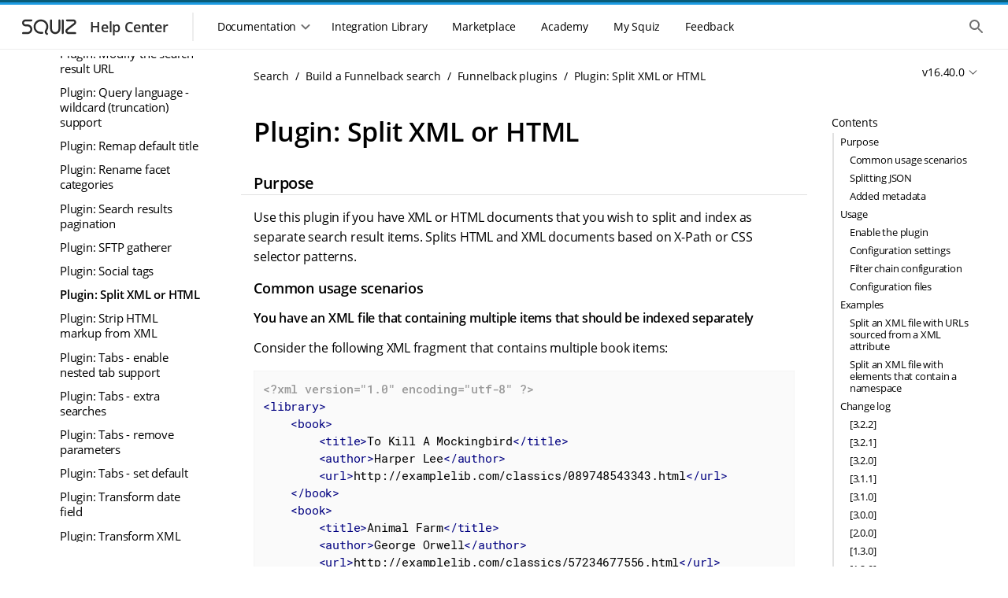

--- FILE ---
content_type: text/html
request_url: https://docs.squiz.net/funnelback/docs/latest/build/plugins/split-html-xml-filter.html
body_size: 51839
content:
<!DOCTYPE html>
<html lang="en">
  <head>
    <title>Plugin: Split XML or HTML :: Squiz DXP Help Center</title>
    <meta name="generator" content="Antora 3.1.7">
<!--docheader-start-->
  
<!-- Icon -->
<link rel="icon" href="https://help.squiz.net/__data/assets/image/0008/323/favicon.png" />
<link rel="apple-touch-icon-precomposed" href="https://help.squiz.net/__data/assets/image/0009/324/favicon-144x144.png" />

<!-- Misc Metadata -->
<meta charset="utf-8">
<meta name="viewport" content="width=device-width, initial-scale=1">
<meta http-equiv="X-UA-Compatible" content="IE=edge,chrome=1">

<!-- Fonts -->
<link href="https://fonts.googleapis.com/css2?family=Open+Sans:wght@300;400;600&display=swap" rel="stylesheet">
<link href="https://help.squiz.net/__data/assets/git_bridge/0015/87/dist/main.css?h=c315d18" rel="stylesheet">

<script type="text/javascript">
  window.heap=window.heap||[],heap.load=function(e,t){window.heap.appid=e,window.heap.config=t=t||{};var r=document.createElement("script");r.type="text/javascript",r.async=!0,r.src="https://cdn.heapanalytics.com/js/heap-"+e+".js";var a=document.getElementsByTagName("script")[0];a.parentNode.insertBefore(r,a);for(var n=function(e){return function(){heap.push([e].concat(Array.prototype.slice.call(arguments,0)))}},p=["addEventProperties","addUserProperties","clearEventProperties","identify","resetIdentity","removeEventProperty","setEventProperties","track","unsetEventProperty"],o=0;o<p.length;o++)heap[p[o]]=n(p[o])};
  heap.load(1607763638);
</script>

<script type="text/javascript">
  window.heap.clearEventProperties();
  window.heap.addEventProperties({
    'DXP - Product': 'help',
  });
</script>
    <meta charset="utf-8">
    <meta name="viewport" content="width=device-width,initial-scale=1">
<link rel="stylesheet" href="../../../../_/docs/css/site.css">
<link rel="stylesheet" type="text/css" href="https://cdnjs.cloudflare.com/ajax/libs/font-awesome/4.7.0/css/font-awesome.min.css">
<link href="https://fonts.googleapis.com/icon?family=Material+Icons" rel="stylesheet">
<meta property="og:title" content="Plugin: Split XML or HTML">
<meta name="twitter:title" content="Plugin: Split XML or HTML">
<meta itemprop="name" content="Plugin: Split XML or HTML">
<meta name="search.result-title" content="Plugin: Split XML or HTML">
<meta name="google-site-verification" content="txo-UTJQoDmUKanWQdEw9ovABwVsxu9oNHFK6E3jcMI" />




<meta name="squiz.product.name" content="Search"/>
  <meta name="squiz.product.version" content="Search v16.40.0">


<meta name="docs.module" content="ROOT">
<meta name="docs.component" content="docs">
<meta name="docs.version" content="v16.40.0">

<meta name="search.content-type" content="Documentation|Plugins">

  <meta name="search.group" content="DXP"/>








<meta name="squiz.marketplace.type" content="Plugin">

<meta name="squiz.marketplace.subtype" content="Filter">

  <meta name="funnelback.plugin.interface" content="filtering|jsoup-filtering">

  <meta name="funnelback.plugin.scope" content="Data source">


  <meta name="funnelback.plugin.id" content="split-html-xml-filter">

<meta name="squiz.product.topic" content="Search data sources">

<meta name="squiz.product.subtopic" content="Web|XML|Plugins">

<meta name="squiz.hc.audience" content="Site builder">



<!-- documentation -->



    <meta name="fb.contentType" content="Documentation|Plugins">
    <meta name="fb.search.description" content="Use this plugin if you have XML or HTML documents that you wish to split and index as separate search result items. Splits HTML and XML documents based on X-Path or CSS selector patterns.">
    <script async src="https://www.googletagmanager.com/gtag/js?id=UA-536001-41"></script>
    <script>function gtag(){dataLayer.push(arguments)};window.dataLayer=window.dataLayer||[];gtag('js',new Date());gtag('config','UA-536001-41')</script>
    <script>var uiRootPath = '../../../../_/docs'</script>
    <script src="https://code.jquery.com/jquery-3.6.0.min.js"></script>


<script type="text/javascript">
  window.heap=window.heap||[],heap.load=function(e,t){window.heap.appid=e,window.heap.config=t=t||{};var r=document.createElement("script");r.type="text/javascript",r.async=!0,r.src="https://cdn.heapanalytics.com/js/heap-"+e+".js";var a=document.getElementsByTagName("script")[0];a.parentNode.insertBefore(r,a);for(var n=function(e){return function(){heap.push([e].concat(Array.prototype.slice.call(arguments,0)))}},p=["addEventProperties","addUserProperties","clearEventProperties","identify","resetIdentity","removeEventProperty","setEventProperties","track","unsetEventProperty"],o=0;o<p.length;o++)heap[p[o]]=n(p[o])};
  heap.load(1607763638);
</script>
<!--docheader-end-->
  </head>
  <body id="body" class="article">
    <div class="page-wrapper">
  <!-- noindex -->
<!--header-start-->
<header class="header">
    <div class="skip-links">
        <ul class="skip-links__list">
            <li>
                <a href="#main-navigation" class="skip-links__item sr-only sr-reveal">Skip to main navigation</a>
            </li>
            <li>
                <a href="#main-content" class="skip-links__item sr-only sr-reveal">Skip to main content</a>
            </li>
        </ul>
    </div>
    <div class="header-strip__wrapper">
        <div class="header-strip header-strip--dark"></div>
        <div class="header-strip header-strip--light"></div>
    </div>
    <div class="container-page-padded">
        <div class="header__toolbar">
            <div class="toolbar__navigation--controller mobile-only">
                <button class="header-nav__control">
                    <div class="header-nav__control--open">
                        <span class="sr-only">Show the mobile navigation</span>
                        <div class="svg-wrapper">
                            <svg xmlns="http://www.w3.org/2000/svg" height="24px" viewBox="0 0 24 24" width="24px"
                                 fill="#000000">
                                <path d="M0 0h24v24H0V0z" fill="none"/>
                                <path d="M4 18h16c.55 0 1-.45 1-1s-.45-1-1-1H4c-.55 0-1 .45-1 1s.45 1 1 1zm0-5h16c.55 0 1-.45 1-1s-.45-1-1-1H4c-.55 0-1 .45-1 1s.45 1 1 1zM3 7c0 .55.45 1 1 1h16c.55 0 1-.45 1-1s-.45-1-1-1H4c-.55 0-1 .45-1 1z"/>
                            </svg>
                        </div>
                    </div>
                </button>
            </div>
            <div class="toolbar__branding">
                <a class="branding__link" href="/">
                    <div class="branding__logos">
                        <div class="svg-wrapper">
                            <svg width="86" height="36" viewBox="0 0 86 36" fill="none"
                                 xmlns="http://www.w3.org/2000/svg">
                                <path
                                        fill-rule="evenodd"
                                        clip-rule="evenodd"
                                        d="M12.3971 11.1304C11.3286 11.1304 10.4624 11.9966 10.4624 13.0652C10.4624 14.1337 11.3286 14.9999 12.3971 14.9999H14.8594C18.2592 14.9999 21.0153 17.756 21.0153 21.1558C21.0153 24.5556 18.2592 27.3117 14.8594 27.3117H9.23118C8.55122 27.3117 8 26.7604 8 26.0805C8 25.4005 8.55122 24.8493 9.23118 24.8493H14.8594C16.8993 24.8493 18.553 23.1957 18.553 21.1558C18.553 19.1159 16.8993 17.4622 14.8594 17.4622H12.3971C9.96864 17.4622 8 15.4936 8 13.0652C8 10.6367 9.96864 8.66809 12.3971 8.66809H19.7841C20.4641 8.66809 21.0153 9.21931 21.0153 9.89927C21.0153 10.5792 20.4641 11.1304 19.7841 11.1304H12.3971Z"
                                />
                                <path
                                        fill-rule="evenodd"
                                        clip-rule="evenodd"
                                        d="M75.3675 15.1488C78.0865 13.0289 76.5874 8.66821 73.1397 8.66821H65.0302C64.3502 8.66821 63.799 9.21943 63.799 9.89939C63.799 10.5794 64.3502 11.1306 65.0302 11.1306H73.1397C74.2443 11.1306 74.7246 12.5277 73.8535 13.2069L64.5586 20.4537C61.6812 22.6971 63.2676 27.3118 66.9161 27.3118H75.5251C76.205 27.3118 76.7562 26.7606 76.7562 26.0806C76.7562 25.4006 76.205 24.8494 75.5251 24.8494H66.9161C65.6107 24.8494 65.0431 23.1983 66.0726 22.3956L75.3675 15.1488Z"
                                />
                                <path
                                        fill-rule="evenodd"
                                        clip-rule="evenodd"
                                        d="M35.5075 12.0854C32.2428 10.1581 28.0235 11.2215 26.0846 14.4432C24.1499 17.6578 25.208 21.8219 28.4658 23.745C29.0168 24.0703 29.8561 24.297 30.8522 24.4175C31.8249 24.5352 32.8369 24.5391 33.6512 24.4931C34.33 24.4547 34.9115 24.9739 34.9499 25.6528C34.9883 26.3316 34.469 26.9131 33.7902 26.9515C32.8696 27.0035 31.7074 27.0013 30.5565 26.862C29.4289 26.7256 28.1953 26.4448 27.214 25.8655C22.7874 23.2523 21.3291 17.5695 23.9748 13.1735C26.6163 8.78461 32.3396 7.35588 36.7593 9.96496L36.1334 11.0252L36.7593 9.96496C41.1859 12.5781 42.6442 18.261 39.9984 22.657C39.4596 23.5523 39.2805 24.1844 39.3194 24.6459C39.3516 25.0288 39.555 25.524 40.4071 26.121C40.964 26.5111 41.0992 27.2789 40.709 27.8358C40.3189 28.3927 39.5511 28.5278 38.9942 28.1377C37.7358 27.256 36.9764 26.1683 36.8657 24.8525C36.7615 23.6154 37.2592 22.4333 37.8887 21.3872C39.8234 18.1727 38.7653 14.0086 35.5075 12.0854Z"
                                />
                                <path
                                        fill-rule="evenodd"
                                        clip-rule="evenodd"
                                        d="M44.8479 8.64551C45.5278 8.64551 46.0791 9.19673 46.0791 9.87669V20.7814C46.0791 23.0156 47.8902 24.8267 50.1244 24.8267C52.3585 24.8267 54.1697 23.0156 54.1697 20.7814V9.87669C54.1697 9.19673 54.7209 8.64551 55.4008 8.64551C56.0808 8.64551 56.632 9.19673 56.632 9.87669V20.7814C56.632 24.3755 53.7184 27.2891 50.1244 27.2891C46.5303 27.2891 43.6167 24.3755 43.6167 20.7814V9.87669C43.6167 9.19673 44.1679 8.64551 44.8479 8.64551Z"
                                />
                                <path
                                        fill-rule="evenodd"
                                        clip-rule="evenodd"
                                        d="M59.6482 8.63928C60.3281 8.63928 60.8794 9.1905 60.8794 9.87046V26.0517C60.8794 26.7316 60.3281 27.2829 59.6482 27.2829C58.9682 27.2829 58.417 26.7316 58.417 26.0517V9.87046C58.417 9.1905 58.9682 8.63928 59.6482 8.63928Z"
                                />
                            </svg>
                        </div>
                    </div>
                    <div class="branding__title">
                        <h3>Help Center</h3>
                    </div>
                </a>
            </div>
            <div class="toolbar__resources">
                <div class="toolbar__navigation">
                    <div class="toolbar__navigation-container">
                        <div class="toolbar__navigation-header mobile-only">
                            <div class="toolbar__navigation--controller">
                                <button class="header-nav__control">
                                    <div class="header-nav__control--close">
                                        <span class="sr-only">Hide the mobile navigation</span>
                                        <div class="svg-wrapper">
                                            <svg xmlns="http://www.w3.org/2000/svg" height="24px" viewBox="0 0 24 24"
                                                 width="24px" fill="#000000">
                                                <path d="M0 0h24v24H0V0z" fill="none"/>
                                                <path d="M18.3 5.71c-.39-.39-1.02-.39-1.41 0L12 10.59 7.11 5.7c-.39-.39-1.02-.39-1.41 0-.39.39-.39 1.02 0 1.41L10.59 12 5.7 16.89c-.39.39-.39 1.02 0 1.41.39.39 1.02.39 1.41 0L12 13.41l4.89 4.89c.39.39 1.02.39 1.41 0 .39-.39.39-1.02 0-1.41L13.41 12l4.89-4.89c.38-.38.38-1.02 0-1.4z"/>
                                            </svg>
                                        </div>
                                    </div>
                                </button>
                            </div>
                            <div class="toolbar__navigation-heading">
                                <h2>Menu</h2>
                            </div>
                        </div>
                        <div class="toolbar__navigation--menu">
                            <div class="toolbar__navigation--underlay"></div>
                            <nav class="main-menu" id="main-navigation" tabindex="-1">
                                <h2 class="sr-only">Main navigation menu</h2>
                                <section class="mobile-only">
                                    <ul class="main-menu__list">
                                        <li>
                                            <a href="#" class="main-menu__item">
                                                <div class="main-menu__icon">
                                                    <div class="svg-wrapper">
                                                        <svg xmlns="http://www.w3.org/2000/svg" height="24px"
                                                             viewBox="0 0 24 24" width="24px" fill="#000000">
                                                            <path d="M0 0h24v24H0V0z" fill="none"/>
                                                            <path d="M10 19v-5h4v5c0 .55.45 1 1 1h3c.55 0 1-.45 1-1v-7h1.7c.46 0 .68-.57.33-.87L12.67 3.6c-.38-.34-.96-.34-1.34 0l-8.36 7.53c-.34.3-.13.87.33.87H5v7c0 .55.45 1 1 1h3c.55 0 1-.45 1-1z"/>
                                                        </svg>
                                                    </div>
                                                </div>
                                                <span>Home</span>
                                            </a>
                                        </li>
                                    </ul>
                                </section>
                                <section>
                                    <div class="main-menu__section mobile-only">
                                        <span class="main-menu__section-label">Documentation</span>
                                    <span class="main-menu__section-divider"></span>
                                    </div>
                                    <div class="main-menu__dropdown-container">
                                        <div class="main-menu__dropdown-control desktop-only">
                                    <button class="main-menu__item">
                                        <span>Documentation</span>
                                        <div class="svg-wrapper dropdown-control--open">
                                            <svg xmlns="http://www.w3.org/2000/svg" height="24px"
                                                 viewBox="0 0 24 24" width="24px" fill="#000000">
                                              <path d="M24 24H0V0h24v24z" fill="none" opacity=".87"/>
                                              <path d="M15.88 9.29L12 13.17 8.12 9.29c-.39-.39-1.02-.39-1.41 0-.39.39-.39 1.02 0 1.41l4.59 4.59c.39.39 1.02.39 1.41 0l4.59-4.59c.39-.39.39-1.02 0-1.41-.39-.38-1.03-.39-1.42 0z"/>
                                            </svg>
                                        </div>
                                        <div class="svg-wrapper dropdown-control--close">
                                            <svg xmlns="http://www.w3.org/2000/svg" height="24px"
                                                 viewBox="0 0 24 24" width="24px" fill="#000000">
                                              <path d="M0 0h24v24H0V0z" fill="none"/>
                                              <path d="M11.29 8.71L6.7 13.3c-.39.39-.39 1.02 0 1.41.39.39 1.02.39 1.41 0L12 10.83l3.88 3.88c.39.39 1.02.39 1.41 0 .39-.39.39-1.02 0-1.41L12.7 8.71c-.38-.39-1.02-.39-1.41 0z"/>
                                            </svg>
                                        </div>
                                    </button>
                                    </div>
<!--// ==DOCS MENU START == This is where the docs menu navigation starts, all the rest is noise. ==DOCS MENU START==-->
<!--// Conditional logic (internal/public) is handled in the menu files themselves, not the menu.-->
                                    <div class="main-menu__dropdown">
                                        <ul class="main-menu__list">
                                            <li class="heading">DXP Platform</li>
                                                <li>
  <a href="/squiz-dxp/" class="main-menu__item"
     data-id="Main Nav: Squiz DXP">
    <div class="main-menu__icon">
      <div class="svg-wrapper">
        <svg xmlns="http://www.w3.org/2000/svg" width="44" height="44" fill="none" viewBox="0 0 44 44">
          <path fill="#095C78" fill-rule="evenodd" d="M14.667 3.667c-6.075 0-11 4.925-11 11v14.666c0 6.075 4.925 11 11 11h14.666c6.075 0 11-4.925 11-11V14.667c0-6.075-4.925-11-11-11H14.667Zm-3.061 13.548c1.028.964 2.303 1.626 3.66 2.005l10.962 3.062c1.398.39 2.358-1.384 1.266-2.34l-10.715-9.387c-1.753-1.575-4.77-1.749-6.349 0-2.253 2.809-.724 4.88 1.176 6.66Zm21.51-6.7c1.791 1.611 2.22 4.63.427 6.24l-2.45 1.906a1.992 1.992 0 0 1-2.5-.045l-2.26-1.887c-1.981-1.658-1.837-4.749.292-6.213 1.792-1.611 4.698-1.611 6.49 0ZM28.733 24.78c1.357.38 2.632 1.04 3.66 2.005 1.9 1.78 3.43 3.851 1.176 6.66-1.58 1.749-4.596 1.575-6.349 0l-10.715-9.386c-1.092-.957-.132-2.731 1.266-2.34l10.962 3.061Zm-17.85 8.704c-1.791-1.61-2.22-4.629-.427-6.24l2.45-1.905a1.993 1.993 0 0 1 2.5.044l2.26 1.888c1.982 1.658 1.837 4.749-.292 6.213-1.792 1.611-4.698 1.611-6.49 0Z" clip-rule="evenodd"/>
        </svg>
      </div>
    </div>
    <span>Squiz DXP</span>
  </a>
</li>
                                                <li>
  <a href="/dxp-api/" class="main-menu__item" data-id="Main Nav: DXP APIs">
    <div class="main-menu__icon">
      <div class="svg-wrapper">
        <svg xmlns="http://www.w3.org/2000/svg" width="44" height="44" fill="none" viewBox="0 0 44 44">
          <path fill="#095C78" fill-rule="evenodd" d="M14.667 3.667c-6.075 0-11 4.925-11 11v14.666c0 6.075 4.925 11 11 11h14.666c6.075 0 11-4.925 11-11V14.667c0-6.075-4.925-11-11-11H14.667Zm-3.061 13.548c1.028.964 2.303 1.626 3.66 2.005l10.962 3.062c1.398.39 2.358-1.384 1.266-2.34l-10.715-9.387c-1.753-1.575-4.77-1.749-6.349 0-2.253 2.809-.724 4.88 1.176 6.66Zm21.51-6.7c1.791 1.611 2.22 4.63.427 6.24l-2.45 1.906a1.992 1.992 0 0 1-2.5-.045l-2.26-1.887c-1.981-1.658-1.837-4.749.292-6.213 1.792-1.611 4.698-1.611 6.49 0ZM28.733 24.78c1.357.38 2.632 1.04 3.66 2.005 1.9 1.78 3.43 3.851 1.176 6.66-1.58 1.749-4.596 1.575-6.349 0l-10.715-9.386c-1.092-.957-.132-2.731 1.266-2.34l10.962 3.061Zm-17.85 8.704c-1.791-1.61-2.22-4.629-.427-6.24l2.45-1.905a1.993 1.993 0 0 1 2.5.044l2.26 1.888c1.982 1.658 1.837 4.749-.292 6.213-1.792 1.611-4.698 1.611-6.49 0Z" clip-rule="evenodd"/>
        </svg>
      </div>
    </div>
    <span>DXP APIs</span>
  </a>
</li>
                                                <li>
  <a href="/dxp-releases/" class="main-menu__item"
     data-id="Main Nav: Squiz DXP">
    <div class="main-menu__icon">
      <div class="svg-wrapper">
        <svg xmlns="http://www.w3.org/2000/svg" width="44" height="44" fill="none" viewBox="0 0 44 44">
          <path fill="#095C78" fill-rule="evenodd" d="M14.667 3.667c-6.075 0-11 4.925-11 11v14.666c0 6.075 4.925 11 11 11h14.666c6.075 0 11-4.925 11-11V14.667c0-6.075-4.925-11-11-11H14.667Zm-3.061 13.548c1.028.964 2.303 1.626 3.66 2.005l10.962 3.062c1.398.39 2.358-1.384 1.266-2.34l-10.715-9.387c-1.753-1.575-4.77-1.749-6.349 0-2.253 2.809-.724 4.88 1.176 6.66Zm21.51-6.7c1.791 1.611 2.22 4.63.427 6.24l-2.45 1.906a1.992 1.992 0 0 1-2.5-.045l-2.26-1.887c-1.981-1.658-1.837-4.749.292-6.213 1.792-1.611 4.698-1.611 6.49 0ZM28.733 24.78c1.357.38 2.632 1.04 3.66 2.005 1.9 1.78 3.43 3.851 1.176 6.66-1.58 1.749-4.596 1.575-6.349 0l-10.715-9.386c-1.092-.957-.132-2.731 1.266-2.34l10.962 3.061Zm-17.85 8.704c-1.791-1.61-2.22-4.629-.427-6.24l2.45-1.905a1.993 1.993 0 0 1 2.5.044l2.26 1.888c1.982 1.658 1.837 4.749-.292 6.213-1.792 1.611-4.698 1.611-6.49 0Z" clip-rule="evenodd"/>
        </svg>
      </div>
    </div>
    <span>DXP Releases</span>
  </a>
</li>                                            <li>
                                                <hr/>
                                            </li>
                                            <li class="heading">DXP Capabilities</li>
                                                <li>
  <a href="/squiz-dxp/latest/administration/index.html" class="main-menu__item"
     data-id="Main Nav: Administration">
    <div class="main-menu__icon">
      <div class="svg-wrapper">
        <svg xmlns="http://www.w3.org/2000/svg" width="44" height="44" fill="none" viewBox="0 0 44 44">
          <path fill="#095C78" fill-rule="evenodd" d="M14.667 3.667c-6.075 0-11 4.925-11 11v14.666c0 6.075 4.925 11 11 11h14.666c6.075 0 11-4.925 11-11V14.667c0-6.075-4.925-11-11-11H14.667Zm-3.061 13.548c1.028.964 2.303 1.626 3.66 2.005l10.962 3.062c1.398.39 2.358-1.384 1.266-2.34l-10.715-9.387c-1.753-1.575-4.77-1.749-6.349 0-2.253 2.809-.724 4.88 1.176 6.66Zm21.51-6.7c1.791 1.611 2.22 4.63.427 6.24l-2.45 1.906a1.992 1.992 0 0 1-2.5-.045l-2.26-1.887c-1.981-1.658-1.837-4.749.292-6.213 1.792-1.611 4.698-1.611 6.49 0ZM28.733 24.78c1.357.38 2.632 1.04 3.66 2.005 1.9 1.78 3.43 3.851 1.176 6.66-1.58 1.749-4.596 1.575-6.349 0l-10.715-9.386c-1.092-.957-.132-2.731 1.266-2.34l10.962 3.061Zm-17.85 8.704c-1.791-1.61-2.22-4.629-.427-6.24l2.45-1.905a1.993 1.993 0 0 1 2.5.044l2.26 1.888c1.982 1.658 1.837 4.749-.292 6.213-1.792 1.611-4.698 1.611-6.49 0Z" clip-rule="evenodd"/>
        </svg>
      </div>
    </div>
    <span>Administration</span>
  </a>
</li>
                                                <li>
  <a href="/advanced-forms/" class="main-menu__item"
     data-id="Main Nav: Advanced Forms">
    <div class="main-menu__icon">
      <div class="svg-wrapper">
          <svg xmlns="http://www.w3.org/2000/svg" width="44" height="44" viewBox="0 0 44 44" fill="none">
              <path d="M16.5 9.16666C12.4499 9.16666 9.16666 12.4499 9.16666 16.5V27.5C9.16666 31.5501 12.4499 34.8333 16.5 34.8333H27.5C31.5501 34.8333 34.8333 31.5501 34.8333 27.5V16.8481L22.3272 29.3685C21.6194 30.0763 20.4759 30.0763 19.7681 29.3685L13.2525 22.8529C12.9127 22.5138 12.7217 22.0534 12.7217 21.5734C12.7217 21.0933 12.9127 20.6329 13.2525 20.2938C13.9603 19.586 15.1037 19.586 15.8116 20.2938L21.0386 25.5208L33.8056 12.7538C32.5267 10.6058 30.1814 9.16666 27.5 9.16666H16.5Z" fill="#095C78"/>
              <path fill-rule="evenodd" clip-rule="evenodd" d="M14.2113 6.42746C9.90804 6.42746 6.41959 9.91591 6.41959 14.2191V18.623C6.41959 19.3824 5.80398 19.998 5.04459 19.998C4.28519 19.998 3.66959 19.3824 3.66959 18.623V14.2191C3.66959 8.39713 8.38925 3.67746 14.2113 3.67746H29.8044C35.6264 3.67746 40.3461 8.39713 40.3461 14.2191V18.623C40.3461 19.3824 39.7305 19.998 38.9711 19.998C38.2117 19.998 37.5961 19.3824 37.5961 18.623V14.2191C37.5961 9.91591 34.1077 6.42746 29.8044 6.42746H14.2113Z" fill="#095C78"/>
              <path fill-rule="evenodd" clip-rule="evenodd" d="M14.2113 37.6039C9.90803 37.6039 6.41959 34.1155 6.41959 29.8122V27.1046C6.41959 26.3453 5.80398 25.7296 5.04459 25.7296C4.28519 25.7296 3.66959 26.3453 3.66959 27.1046V29.8122C3.66959 35.6342 8.38925 40.3539 14.2113 40.3539H29.8044C35.6264 40.3539 40.3461 35.6342 40.3461 29.8122V27.1046C40.3461 26.3453 39.7305 25.7296 38.9711 25.7296C38.2117 25.7296 37.5961 26.3453 37.5961 27.1046V29.8122C37.5961 34.1155 34.1077 37.6039 29.8044 37.6039H14.2113Z" fill="#095C78"/>
          </svg>
      </div>
    </div>
    <span>Advanced Forms</span>
  </a>
</li>
                                                <li>
  <a href="/component-service/" class="main-menu__item"
     data-id="Main Nav: Component Service">
    <div class="main-menu__icon">
      <div class="svg-wrapper">
        <svg xmlns="http://www.w3.org/2000/svg" width="44" height="44" fill="none" viewBox="0 0 44 44">
          <rect width="11" height="7.333" x="9.167" y="18.333" fill="#095C78" rx="1"/>
          <path fill="#095C78" d="M22 19.333a1 1 0 0 1 1-1h10.833a1 1 0 0 1 1 1v12.5a3 3 0 0 1-3 3H23a1 1 0 0 1-1-1v-14.5ZM9.167 28.5a1 1 0 0 1 1-1h9a1 1 0 0 1 1 1v5.333a1 1 0 0 1-1 1h-8a2 2 0 0 1-2-2V28.5Zm0-16.333a3 3 0 0 1 3-3h20.666a2 2 0 0 1 2 2V15.5a1 1 0 0 1-1 1H10.167a1 1 0 0 1-1-1v-3.333Z"/>
          <path fill="#095C78" fill-rule="evenodd" d="M6.442 14.233a7.792 7.792 0 0 1 7.791-7.791h14.552a1.375 1.375 0 1 0 0-2.75H14.233c-5.822 0-10.541 4.72-10.541 10.541v17.94a1.375 1.375 0 1 0 2.75 0v-17.94Zm31.133 15.551a7.792 7.792 0 0 1-7.791 7.792H15.232a1.375 1.375 0 1 0 0 2.75h14.552c5.822 0 10.541-4.72 10.541-10.542v-17.94a1.375 1.375 0 1 0-2.75 0v17.94Z" clip-rule="evenodd"/>
        </svg>
      </div>
    </div>
    <span>Component Service</span>
  </a>
</li>
                                                <li>
  <a href="/squiz-dxp/latest/configuration/index.html" class="main-menu__item"
     data-id="Main Nav: Configuration">
    <div class="main-menu__icon">
      <div class="svg-wrapper">
        <svg xmlns="http://www.w3.org/2000/svg" width="44" height="44" fill="none" viewBox="0 0 44 44">
          <path fill="#095C78" fill-rule="evenodd" d="M14.667 3.667c-6.075 0-11 4.925-11 11v14.666c0 6.075 4.925 11 11 11h14.666c6.075 0 11-4.925 11-11V14.667c0-6.075-4.925-11-11-11H14.667Zm-3.061 13.548c1.028.964 2.303 1.626 3.66 2.005l10.962 3.062c1.398.39 2.358-1.384 1.266-2.34l-10.715-9.387c-1.753-1.575-4.77-1.749-6.349 0-2.253 2.809-.724 4.88 1.176 6.66Zm21.51-6.7c1.791 1.611 2.22 4.63.427 6.24l-2.45 1.906a1.992 1.992 0 0 1-2.5-.045l-2.26-1.887c-1.981-1.658-1.837-4.749.292-6.213 1.792-1.611 4.698-1.611 6.49 0ZM28.733 24.78c1.357.38 2.632 1.04 3.66 2.005 1.9 1.78 3.43 3.851 1.176 6.66-1.58 1.749-4.596 1.575-6.349 0l-10.715-9.386c-1.092-.957-.132-2.731 1.266-2.34l10.962 3.061Zm-17.85 8.704c-1.791-1.61-2.22-4.629-.427-6.24l2.45-1.905a1.993 1.993 0 0 1 2.5.044l2.26 1.888c1.982 1.658 1.837 4.749-.292 6.213-1.792 1.611-4.698 1.611-6.49 0Z" clip-rule="evenodd"/>
        </svg>
      </div>
    </div>
    <span>Configuration</span>
  </a>
</li>
                                                <li>
  <a href="/matrix/" class="main-menu__item"
     data-id="Main Nav: Content Management">
    <div class="main-menu__icon">
      <div class="svg-wrapper">
        <svg xmlns="http://www.w3.org/2000/svg" width="44" height="44" fill="none" viewBox="0 0 44 44">
          <g clip-path="url(#a)">
            <path fill="#095C78" fill-rule="evenodd" d="M21.994 36.667c8.103 0 14.673-6.57 14.673-14.673 0-8.104-6.57-14.673-14.673-14.673C13.89 7.32 7.32 13.89 7.32 21.994c0 8.103 6.569 14.673 14.673 14.673Zm-1.63-21.195a1.63 1.63 0 1 1 3.26 0v4.891h4.891a1.63 1.63 0 1 1 0 3.261h-4.891v4.891a1.63 1.63 0 0 1-3.26 0v-4.891h-4.892a1.63 1.63 0 0 1 0-3.26h4.891v-4.892Z" clip-rule="evenodd"/>
            <path fill="#095C78" fill-rule="evenodd" d="M21.993 4.539c-9.64 0-17.455 7.814-17.455 17.454 0 1.774.264 3.483.754 5.092a1.303 1.303 0 0 1-2.492.759 20.059 20.059 0 0 1-.867-5.85c0-11.08 8.982-20.06 20.06-20.06a20.002 20.002 0 0 1 14.21 5.9 1.303 1.303 0 1 1-1.846 1.838A17.396 17.396 0 0 0 21.993 4.54Zm17.568 10.737a1.303 1.303 0 0 1 1.626.867 20.06 20.06 0 0 1 .866 5.85c0 11.08-8.98 20.06-20.06 20.06a20.002 20.002 0 0 1-14.209-5.9 1.303 1.303 0 1 1 1.845-1.839 17.396 17.396 0 0 0 12.364 5.134c9.64 0 17.455-7.815 17.455-17.455 0-1.773-.264-3.482-.754-5.091a1.303 1.303 0 0 1 .867-1.626Z" clip-rule="evenodd"/>
          </g>
          <defs>
            <clipPath id="a">
              <path fill="#fff" d="M0 0h40.401v40.401H0z" transform="translate(1.833 1.833)"/>
            </clipPath>
          </defs>
        </svg>
      </div>
    </div>
    <span>Content Management</span>
  </a>
</li>
                                                  <li>
    <a href="/cdp/" class="main-menu__item"
       data-id="Main Nav: Customer Data Platform">
      <div class="main-menu__icon">
        <div class="svg-wrapper">
          <svg xmlns="http://www.w3.org/2000/svg" width="44" height="44" fill="none" viewBox="0 0 44 44">
            <g clip-path="url(#a)">
              <g clip-path="url(#b)">
                <path fill="#095C78" fill-rule="evenodd" d="M34.984 6.603a20.412 20.412 0 0 1 2.49 2.477c.49.58.415 1.445-.168 1.933a1.383 1.383 0 0 1-1.942-.167 17.631 17.631 0 0 0-2.154-2.143 1.367 1.367 0 0 1-.168-1.933c.49-.58 1.36-.654 1.942-.167Zm4.235 7.701a1.38 1.38 0 0 1 1.766.821 20 20 0 0 1 .908 3.385 1.372 1.372 0 0 1-1.12 1.588 1.378 1.378 0 0 1-1.595-1.114 17.27 17.27 0 0 0-.784-2.923 1.37 1.37 0 0 1 .825-1.757Zm-9.485-9.437a1.38 1.38 0 0 1-1.766.82 17.494 17.494 0 0 0-2.938-.78 1.372 1.372 0 0 1-1.12-1.587 1.378 1.378 0 0 1 1.597-1.114 20.26 20.26 0 0 1 3.402.904 1.37 1.37 0 0 1 .825 1.757ZM20.089 3.32a1.372 1.372 0 0 1-1.12 1.587c-.995.174-1.978.434-2.937.78a1.38 1.38 0 0 1-1.766-.82 1.37 1.37 0 0 1 .825-1.757 20.26 20.26 0 0 1 3.402-.904 1.377 1.377 0 0 1 1.596 1.114ZM40.774 23.9c.75.131 1.251.842 1.12 1.588a20 20 0 0 1-.909 3.386 1.38 1.38 0 0 1-1.766.82 1.37 1.37 0 0 1-.825-1.757c.348-.954.61-1.932.784-2.923a1.378 1.378 0 0 1 1.596-1.113ZM9.667 7.788a1.367 1.367 0 0 1 0 1.94c-6.812 6.777-6.812 17.765 0 24.543 6.811 6.777 17.855 6.777 24.666 0a1.383 1.383 0 0 1 1.95 0 1.366 1.366 0 0 1 0 1.94c-7.889 7.848-20.678 7.848-28.566 0-7.888-7.85-7.888-20.574 0-28.423a1.383 1.383 0 0 1 1.95 0Z" clip-rule="evenodd"/>
                <path fill="#095C78" d="M37.306 32.986c.583.488.658 1.353.168 1.933a20.348 20.348 0 0 1-2.49 2.476 1.383 1.383 0 0 1-1.942-.167 1.367 1.367 0 0 1 .168-1.932 17.622 17.622 0 0 0 2.154-2.143c.49-.58 1.36-.654 1.942-.167ZM10.958 6.77c.49.58.415 1.445-.168 1.933a17.649 17.649 0 0 0-2.154 2.143c-.49.58-1.36.654-1.942.167a1.367 1.367 0 0 1-.168-1.933 20.376 20.376 0 0 1 2.49-2.477 1.383 1.383 0 0 1 1.942.167ZM22 7.333C13.904 7.333 7.333 13.904 7.333 22S13.904 36.667 22 36.667 36.667 30.096 36.667 22 30.096 7.333 22 7.333Zm0 4.4c2.435 0 4.4 1.966 4.4 4.4 0 2.435-1.965 4.4-4.4 4.4a4.394 4.394 0 0 1-4.4-4.4c0-2.434 1.965-4.4 4.4-4.4Zm0 20.827a10.56 10.56 0 0 1-8.8-4.723c.044-2.918 5.867-4.517 8.8-4.517 2.919 0 8.756 1.599 8.8 4.517A10.56 10.56 0 0 1 22 32.56Z"/>
              </g>
            </g>
            <defs>
              <clipPath id="a">
                <path fill="#fff" d="M0 0h44v44H0z"/>
              </clipPath>
              <clipPath id="b">
                <path fill="#fff" d="M0 0h51.855v51.855H0z" transform="translate(-3.927 -3.927)"/>
              </clipPath>
            </defs>
          </svg>
        </div>
      </div>
      <span>Customer Data Platform</span>
    </a>
  </li>
                                                <li>
  <a href="/datastore/" class="main-menu__item"
     data-id="Main Nav: Data Services">
    <div class="main-menu__icon">
      <div class="svg-wrapper">
        <svg xmlns="http://www.w3.org/2000/svg" width="44" height="44" fill="none" viewBox="0 0 44 44">
          <path fill="#095C78" d="m13.238 24.296.005.004.003.001-.008-.005Z"/>
          <path fill="#095C78" fill-rule="evenodd" d="M32.01 34.341c2.588-1.437 4.657-3.683 4.657-6.543V16.202c0-2.86-2.069-5.106-4.657-6.543C29.366 8.19 25.824 7.333 22 7.333s-7.366.857-10.01 2.326c-2.588 1.437-4.657 3.683-4.657 6.543v11.596c0 2.86 2.069 5.106 4.657 6.543 2.644 1.469 6.186 2.326 10.01 2.326s7.366-.857 10.01-2.326ZM10.956 17.715a1.63 1.63 0 0 1 2.283-.248l.007.005a6.17 6.17 0 0 0 .434.288c.338.206.87.495 1.598.79 1.45.587 3.688 1.2 6.722 1.2 3.034 0 5.271-.613 6.722-1.2.727-.295 1.26-.584 1.599-.79a6.18 6.18 0 0 0 .433-.288l.008-.005a1.63 1.63 0 0 1 2.041 2.54l-1.025-1.266c1.025 1.267 1.026 1.266 1.025 1.267l-.002.002-.003.002-.007.005-.017.014-.05.038a9.428 9.428 0 0 1-.712.477c-.476.29-1.165.66-2.067 1.025-1.809.732-4.46 1.438-7.945 1.438-3.485 0-6.136-.706-7.945-1.438a14.425 14.425 0 0 1-2.067-1.025 9.42 9.42 0 0 1-.713-.477 3.492 3.492 0 0 1-.049-.038l-.017-.014-.007-.005-.002-.002c-.001-.001-.003-.003 1.022-1.27l-1.025 1.268a1.63 1.63 0 0 1-.241-2.293Zm2.282 6.58a1.63 1.63 0 0 0-2.041 2.541l1.004-1.24-1.004 1.24.003.003.002.002.007.005.017.014a3.492 3.492 0 0 0 .207.153c.132.093.317.217.555.362a14.4 14.4 0 0 0 2.067 1.025c1.809.732 4.46 1.438 7.945 1.438 3.485 0 6.136-.706 7.945-1.438a14.428 14.428 0 0 0 2.067-1.025 9.436 9.436 0 0 0 .713-.477l.049-.038.017-.014.007-.005.003-.003s.002-.002-1.023-1.268l1.025 1.266a1.63 1.63 0 0 0-2.041-2.54l-.008.005a6.222 6.222 0 0 1-.433.288c-.339.206-.872.495-1.6.79-1.45.587-3.687 1.2-6.721 1.2-3.034 0-5.271-.613-6.722-1.2a11.176 11.176 0 0 1-1.599-.79 6.21 6.21 0 0 1-.433-.288l-.008-.005Z" clip-rule="evenodd"/>
          <path fill="#095C78" fill-rule="evenodd" d="M18.6 3.067a1.322 1.322 0 0 1-1.124 1.488C11.933 5.3 8.722 7.392 6.89 9.573c-1.85 2.205-2.383 4.609-2.383 6.1V28.4c0 2.724 2.237 8.93 11.49 10.837.477.098.974.185 1.49.26.714.102 1.21.774 1.11 1.499a1.31 1.31 0 0 1-1.477 1.126 27.817 27.817 0 0 1-1.643-.287C5.009 39.678 1.897 32.385 1.897 28.4V15.673c0-2.052.71-5.084 3.007-7.82 2.316-2.759 6.156-5.11 12.23-5.926a1.31 1.31 0 0 1 1.465 1.14Zm6.812 0a1.31 1.31 0 0 1 1.465-1.14c6.074.815 9.914 3.167 12.23 5.926 2.296 2.736 3.007 5.768 3.007 7.82V28.4c0 3.986-3.112 11.278-13.581 13.435-.53.11-1.077.205-1.643.287a1.31 1.31 0 0 1-1.477-1.126 1.323 1.323 0 0 1 1.11-1.5 25.224 25.224 0 0 0 1.49-.26c9.253-1.906 11.49-8.112 11.49-10.836V15.673c0-1.491-.532-3.895-2.383-6.1-1.831-2.18-5.042-4.273-10.585-5.018a1.322 1.322 0 0 1-1.123-1.488Z" clip-rule="evenodd"/>
        </svg>
      </div>
    </div>
    <span>Data Services</span>
  </a>
</li>
                                                <li>
  <a href="/squiz-dxp/latest/digital-asset-management/index.html" class="main-menu__item"
     data-id="Main Nav: Digital Asset Management">
    <div class="main-menu__icon">
      <div class="svg-wrapper">
          <svg fill="none" height="48" viewBox="0 0 48 48" width="48" xmlns="http://www.w3.org/2000/svg">
              <path clip-rule="evenodd" d="M31.5 39C36.4706 39 40.5 34.9706 40.5 30C40.5 25.0294 36.4706 21 31.5 21C26.5294 21 22.5 25.0294 22.5 30C22.5 34.9706 26.5294 39 31.5 39ZM32.2281 34.3047C32.0362 34.4854 31.7955 34.5757 31.5061 34.5757C31.2164 34.5757 30.9737 34.4854 30.778 34.3047C30.582 34.1242 30.4841 33.9005 30.4841 33.6336V28.7032L28.6892 30.3676C28.4861 30.556 28.249 30.6502 27.9781 30.6502C27.7072 30.6502 27.4701 30.556 27.2669 30.3676C27.0637 30.1792 26.9621 29.9593 26.9621 29.7081C26.9621 29.4569 27.0637 29.2371 27.2669 29.0486L30.7888 25.7826C30.992 25.5942 31.2291 25.5 31.5 25.5C31.7709 25.5 32.008 25.5942 32.2112 25.7826L35.7331 29.0486C35.9363 29.2371 36.0379 29.4569 36.0379 29.7081C36.0379 29.9593 35.9363 30.1792 35.7331 30.3676C35.5299 30.556 35.2928 30.6502 35.0219 30.6502C34.751 30.6502 34.5139 30.556 34.3108 30.3676L32.5159 28.7032V33.6336C32.5159 33.9005 32.42 34.1242 32.2281 34.3047Z" fill="#095c78" fill-rule="evenodd"></path>
              <path d="M41.49 19.1846C40.8703 18.6348 39.9223 18.6915 39.3725 19.3112C38.8227 19.931 38.8795 20.879 39.4992 21.4288C40.568 22.3769 41.4584 23.5129 42.1237 24.7773C42.5095 25.5104 43.4165 25.792 44.1497 25.4062C44.8828 25.0204 45.1644 24.1133 44.7786 23.3802C43.9448 21.7958 42.8294 20.3727 41.49 19.1846Z" fill="#095c78"></path>
              <path d="M46.449 29.3632C46.3997 28.5362 45.6894 27.9058 44.8624 27.9551C44.0354 28.0044 43.405 28.7147 43.4543 29.5417C43.496 30.2411 43.4757 30.9551 43.3881 31.6777C43.3006 32.4003 43.1497 33.0984 42.9421 33.7676C42.6967 34.5588 43.1391 35.3992 43.9304 35.6446C44.7216 35.8901 45.562 35.4476 45.8074 34.6564C46.0682 33.8158 46.257 32.9411 46.3663 32.0387C46.4757 31.1362 46.5014 30.2417 46.449 29.3632Z" fill="#095c78"></path>
              <path d="M21.2398 35.7403C20.8541 35.0072 19.947 34.7256 19.2139 35.1114C18.4808 35.4972 18.1992 36.4042 18.585 37.1373C19.4188 38.7218 20.5341 40.1448 21.8735 41.333C22.4932 41.8827 23.4413 41.826 23.991 41.2063C24.5408 40.5866 24.4841 39.6385 23.8644 39.0888C22.7956 38.1407 21.9052 37.0046 21.2398 35.7403Z" fill="#095c78"></path>
              <path d="M42.756 40.067C43.3058 39.4473 43.249 38.4993 42.6293 37.9495C42.0096 37.3997 41.0615 37.4565 40.5118 38.0762C39.5637 39.145 38.4276 40.0354 37.1633 40.7007C36.4302 41.0865 36.1486 41.9935 36.5344 42.7267C36.9202 43.4598 37.8272 43.7413 38.5603 43.3556C40.1448 42.5218 41.5678 41.4064 42.756 40.067Z" fill="#095c78"></path>
              <path d="M28.1729 41.5191C27.3817 41.2737 26.5413 41.7161 26.2959 42.5074C26.0505 43.2986 26.4929 44.139 27.2842 44.3844C28.1247 44.6452 28.9995 44.834 29.9019 44.9433C30.8043 45.0527 31.6988 45.0784 32.5774 45.026C33.4043 44.9767 34.0347 44.2664 33.9854 43.4394C33.9361 42.6124 33.2258 41.982 32.3988 42.0313C31.6994 42.073 30.9855 42.0527 30.2629 41.9651C29.5403 41.8776 28.8421 41.7267 28.1729 41.5191Z" fill="#095c78"></path>
              <path clip-rule="evenodd" d="M13.8965 6C14.665 6 15.4045 6.29607 15.9555 6.83182L18 8.94231H34.6C36.7435 8.94231 37.5 10.0886 37.5 11.6394V19.6054C35.735 18.5844 33.6857 18 31.5 18C24.8726 18 19.5 23.3726 19.5 30C19.5 31.0359 19.6313 32.0411 19.8781 33H7.4C5.805 33 4.5 31.7311 4.5 30.1803L4.5145 8.81971C4.5145 7.26887 5.805 6 7.4 6H13.8965ZM12 21.75C12 22.9926 10.9926 24 9.75 24C8.50736 24 7.5 22.9926 7.5 21.75C7.5 20.5074 8.50736 19.5 9.75 19.5C10.9926 19.5 12 20.5074 12 21.75ZM9.75 30C10.9926 30 12 28.9926 12 27.75C12 26.5074 10.9926 25.5 9.75 25.5C8.50736 25.5 7.5 26.5074 7.5 27.75C7.5 28.9926 8.50736 30 9.75 30Z" fill="#095c78" fill-rule="evenodd"></path>
          </svg>
      </div>
    </div>
    <span>Digital Asset Management</span>
  </a>
</li>
                                                <li>
  <a href="/connect/" class="main-menu__item"
     data-id="Main Nav: Integrations">
    <div class="main-menu__icon">
      <div class="svg-wrapper">
        <svg xmlns="http://www.w3.org/2000/svg" width="44" height="44" fill="none" viewBox="0 0 44 44">
          <path fill="#095C78" fill-rule="evenodd" d="M12.833 9.167h11v3.666a7.333 7.333 0 0 0 7.334 7.334h3.666v11a3.667 3.667 0 0 1-3.666 3.666H12.833a3.667 3.667 0 0 1-3.666-3.666V12.833a3.667 3.667 0 0 1 3.666-3.666Zm3.552 9.625a2.406 2.406 0 1 0 0-4.813 2.406 2.406 0 0 0 0 4.813Zm2.407 8.823a2.406 2.406 0 1 1-4.813 0 2.406 2.406 0 0 1 4.813 0Zm8.823 2.406a2.406 2.406 0 1 0 0-4.813 2.406 2.406 0 0 0 0 4.813Z" clip-rule="evenodd"/>
          <path fill="#095C78" fill-rule="evenodd" d="M12.704 6.249a6.455 6.455 0 0 0-6.455 6.455v18.592a6.455 6.455 0 0 0 6.455 6.455h18.592a6.455 6.455 0 0 0 6.455-6.455V22.31a1.291 1.291 0 1 1 2.582 0v8.986a9.038 9.038 0 0 1-9.037 9.037H12.704a9.038 9.038 0 0 1-9.037-9.037V12.704a9.038 9.038 0 0 1 9.037-9.037h8.986a1.291 1.291 0 0 1 0 2.582h-8.986Z" clip-rule="evenodd"/>
          <path fill="#095C78" fill-rule="evenodd" d="M31.969 3.667c-2.468 0-4.469 2-4.469 4.468v4.47c0 2.467 2 4.468 4.469 4.468h4.468c2.469 0 4.47-2 4.47-4.469V8.135a4.469 4.469 0 0 0-4.47-4.468H31.97Zm2.234 8.937a2.234 2.234 0 1 0 0-4.469 2.234 2.234 0 0 0 0 4.47Z" clip-rule="evenodd"/>
        </svg>
      </div>
    </div>
    <span>Integrations</span>
  </a>
</li>
                                                <li>
  <a href="/squiz-dxp/latest/monitoring/index.html" class="main-menu__item"
     data-id="Main Nav: Monitoring">
    <div class="main-menu__icon">
      <div class="svg-wrapper">
        <svg xmlns="http://www.w3.org/2000/svg" width="44" height="44" fill="none" viewBox="0 0 44 44">
          <path fill="#095C78" fill-rule="evenodd" d="M14.667 3.667c-6.075 0-11 4.925-11 11v14.666c0 6.075 4.925 11 11 11h14.666c6.075 0 11-4.925 11-11V14.667c0-6.075-4.925-11-11-11H14.667Zm-3.061 13.548c1.028.964 2.303 1.626 3.66 2.005l10.962 3.062c1.398.39 2.358-1.384 1.266-2.34l-10.715-9.387c-1.753-1.575-4.77-1.749-6.349 0-2.253 2.809-.724 4.88 1.176 6.66Zm21.51-6.7c1.791 1.611 2.22 4.63.427 6.24l-2.45 1.906a1.992 1.992 0 0 1-2.5-.045l-2.26-1.887c-1.981-1.658-1.837-4.749.292-6.213 1.792-1.611 4.698-1.611 6.49 0ZM28.733 24.78c1.357.38 2.632 1.04 3.66 2.005 1.9 1.78 3.43 3.851 1.176 6.66-1.58 1.749-4.596 1.575-6.349 0l-10.715-9.386c-1.092-.957-.132-2.731 1.266-2.34l10.962 3.061Zm-17.85 8.704c-1.791-1.61-2.22-4.629-.427-6.24l2.45-1.905a1.993 1.993 0 0 1 2.5.044l2.26 1.888c1.982 1.658 1.837 4.749-.292 6.213-1.792 1.611-4.698 1.611-6.49 0Z" clip-rule="evenodd"/>
        </svg>
      </div>
    </div>
    <span>Monitoring</span>
  </a>
</li>
                                                <li>
  <a href="/optimization/" class="main-menu__item" data-id="Main Nav: Optimization">
    <div class="main-menu__icon">
      <div class="svg-wrapper">
          <svg xmlns="http://www.w3.org/2000/svg" width="44" height="44" fill="none" viewBox="0 0 44 44">
              <path fill="#095C78" d="M9.167 21.981v4.255l4.463-4.47a1.415 1.415 0 0 1 2.004 0l4.674 4.673 9.079-10.2a1.421 1.421 0 0 1 2.06-.058c.526.54.554 1.393.057 1.947L21.317 29.593a1.41 1.41 0 0 1-2.06.057l-4.618-4.617-5.02 5.02a7.336 7.336 0 0 0 6.881 4.79h11a7.333 7.333 0 0 0 7.333-7.333V16.5a7.331 7.331 0 0 0-3.764-6.408L21.317 21.07a1.41 1.41 0 0 1-2.06.057l-4.618-4.618-5.472 5.473Z"/>
              <path fill="#095C78" d="M28.074 9.189a7.436 7.436 0 0 0-.574-.022h-11A7.333 7.333 0 0 0 9.167 16.5v1.212l4.463-4.471a1.415 1.415 0 0 1 2.004 0l4.674 4.674 7.766-8.726Z"/>
              <path fill="#095C78" fill-rule="evenodd" d="M6.412 29.797a7.792 7.792 0 0 0 7.791 7.791h4.404a1.375 1.375 0 1 1 0 2.75h-4.404c-5.822 0-10.541-4.72-10.541-10.541V14.203c0-5.822 4.72-10.541 10.541-10.541h4.404a1.375 1.375 0 1 1 0 2.75h-4.404a7.792 7.792 0 0 0-7.791 7.791v15.594Zm31.176 0a7.792 7.792 0 0 1-7.791 7.791h-2.708a1.375 1.375 0 1 0 0 2.75h2.708c5.822 0 10.541-4.72 10.541-10.541V14.203c0-5.822-4.72-10.541-10.541-10.541h-2.708a1.375 1.375 0 1 0 0 2.75h2.708a7.792 7.792 0 0 1 7.791 7.791v15.594Z" clip-rule="evenodd"/>
          </svg>
      </div>
    </div>
    <span>Optimization</span>
  </a>
</li>
                                                 <li>
    <a href="/page-builder/" class="main-menu__item"
       data-id="Main Nav: Page Builder">
      <div class="main-menu__icon">
        <div class="svg-wrapper">
          <svg xmlns="http://www.w3.org/2000/svg" width="44" height="44" fill="none" viewBox="0 0 44 44">
            <g clip-path="url(#a)">
              <path fill="#095C78" fill-rule="evenodd" d="M21.994 36.667c8.103 0 14.673-6.57 14.673-14.673 0-8.104-6.57-14.673-14.673-14.673C13.89 7.32 7.32 13.89 7.32 21.994c0 8.103 6.569 14.673 14.673 14.673Zm-1.63-21.195a1.63 1.63 0 1 1 3.26 0v4.891h4.891a1.63 1.63 0 1 1 0 3.261h-4.891v4.891a1.63 1.63 0 0 1-3.26 0v-4.891h-4.892a1.63 1.63 0 0 1 0-3.26h4.891v-4.892Z" clip-rule="evenodd"/>
              <path fill="#095C78" fill-rule="evenodd" d="M21.993 4.539c-9.64 0-17.455 7.814-17.455 17.454 0 1.774.264 3.483.754 5.092a1.303 1.303 0 0 1-2.492.759 20.059 20.059 0 0 1-.867-5.85c0-11.08 8.982-20.06 20.06-20.06a20.002 20.002 0 0 1 14.21 5.9 1.303 1.303 0 1 1-1.846 1.838A17.396 17.396 0 0 0 21.993 4.54Zm17.568 10.737a1.303 1.303 0 0 1 1.626.867 20.06 20.06 0 0 1 .866 5.85c0 11.08-8.98 20.06-20.06 20.06a20.002 20.002 0 0 1-14.209-5.9 1.303 1.303 0 1 1 1.845-1.839 17.396 17.396 0 0 0 12.364 5.134c9.64 0 17.455-7.815 17.455-17.455 0-1.773-.264-3.482-.754-5.091a1.303 1.303 0 0 1 .867-1.626Z" clip-rule="evenodd"/>
            </g>
            <defs>
              <clipPath id="a">
                <path fill="#fff" d="M0 0h40.401v40.401H0z" transform="translate(1.833 1.833)"/>
              </clipPath>
            </defs>
          </svg>
        </div>
      </div>
      <span>Page Builder</span>
    </a>
  </li>
                                                




                                                <li>
  <a href="/funnelback/" class="main-menu__item"
     data-id="Main Nav: Search">
    <div class="main-menu__icon">
      <div class="svg-wrapper">
        <svg xmlns="http://www.w3.org/2000/svg" width="44" height="44" fill="none" viewBox="0 0 44 44">
          <path fill="#095C78" d="M35.168 14.72 25.144 31.426c-1.424 2.374-4.864 2.374-6.288 0L8.832 14.72c-1.466-2.444.294-5.553 3.144-5.553h20.048c2.85 0 4.61 3.109 3.144 5.553Z"/>
          <path fill="#095C78" fill-rule="evenodd" d="M2.984 16.07c-3.23-5.485.725-12.403 7.09-12.403h6.815a1.419 1.419 0 0 1 0 2.837h-6.815c-4.17 0-6.761 4.533-4.645 8.127L17.35 34.876c2.085 3.54 7.206 3.54 9.291 0l3.365-5.716a1.419 1.419 0 1 1 2.445 1.44l-3.365 5.715c-3.182 5.405-10.999 5.405-14.181 0L2.984 16.07Zm22.7-10.985a1.42 1.42 0 0 1 1.42-1.418h6.822c6.363 0 10.318 6.914 7.093 12.399l-3.512 5.973A1.419 1.419 0 0 1 35.06 20.6l3.512-5.972c2.113-3.594-.478-8.124-4.647-8.124h-6.823a1.419 1.419 0 0 1-1.419-1.419Z" clip-rule="evenodd"/>
        </svg>
      </div>
    </div>
    <span>Search</span>
  </a>
</li>
                                            <li>
                                                <hr/>
                                            </li>
                                            <li class="heading">Legacy Products</li>
                                                <li>
  <a href="/funnelback-15/"
     class="main-menu__item" data-id="Main Nav: Funnelback 15.24">
    <div class="main-menu__icon">
      <div class="svg-wrapper">
        <svg xmlns="http://www.w3.org/2000/svg" height="44px" width="50px" viewBox="0 0 50 44">
          <polygon points="25,44 1,1 50,1" stroke="#095C78" id="polygon1" stroke-width="1px" fill="#095C78" transform=""></polygon>
        </svg>
      </div>
    </div>
    <span>Funnelback 15.24</span>
  </a>
</li>
                                                <li>
  <a href="https://matrix.squiz.net" class="main-menu__item"
     data-id="Main Nav: Matrix 5">
    <div class="main-menu__icon">
      <div class="svg-wrapper">
        <img src="../../../../_/docs/img/logos/logo-matrix5.png" width="24" height="24"/>
      </div>
    </div>
    <span>Matrix 5</span>
  </a>
</li>
                                                <li>
  <a href="/workplace/" class="main-menu__item"
     data-id="Main Nav: Workplace">
    <div class="main-menu__icon">
      <div class="svg-wrapper">
        <svg xmlns="http://www.w3.org/2000/svg" width="44" height="44" fill="none" viewBox="0 0 44 44">
          <g clip-path="url(#a)">
            <path fill="#095C78" d="m8.679 24.194 4.734-2.96a1.5 1.5 0 0 1 1.59 0l4.734 2.96a1.5 1.5 0 0 1 .705 1.271v4.573a1.5 1.5 0 0 1-.705 1.272l-4.734 2.96a1.5 1.5 0 0 1-1.59 0l-4.734-2.96a1.5 1.5 0 0 1-.705-1.271v-4.574a1.5 1.5 0 0 1 .705-1.271Zm15.584 0 4.734-2.96a1.5 1.5 0 0 1 1.59 0l4.734 2.96a1.5 1.5 0 0 1 .705 1.271v4.573a1.5 1.5 0 0 1-.705 1.272l-4.734 2.96a1.5 1.5 0 0 1-1.59 0l-4.734-2.96a1.5 1.5 0 0 1-.705-1.271v-4.574a1.5 1.5 0 0 1 .705-1.271Zm-7.792-12.237 4.734-2.96a1.5 1.5 0 0 1 1.59 0l4.734 2.96a1.5 1.5 0 0 1 .705 1.272v4.573a1.5 1.5 0 0 1-.705 1.271l-4.734 2.96a1.5 1.5 0 0 1-1.59 0l-4.734-2.96a1.5 1.5 0 0 1-.705-1.271v-4.573a1.5 1.5 0 0 1 .705-1.272Z"/>
            <path fill="#095C78" fill-rule="evenodd" d="M23.675 6.043a3.376 3.376 0 0 0-3.35 0L14.09 9.606a3.378 3.378 0 0 0-1.701 2.933v1.183a1.299 1.299 0 1 1-2.598 0V12.54a5.976 5.976 0 0 1 3.01-5.189l6.234-3.563a5.973 5.973 0 0 1 5.928 0l6.234 3.563a5.976 5.976 0 0 1 3.01 5.189v1.183a1.299 1.299 0 1 1-2.598 0V12.54a3.38 3.38 0 0 0-1.701-2.933l-6.234-3.563ZM8.308 19.29a1.3 1.3 0 0 1-.445 1.782l-1.626.976a3.378 3.378 0 0 0-1.64 2.897v5.55a3.38 3.38 0 0 0 1.702 2.933l6.176 3.53a3.376 3.376 0 0 0 3.412-.037l1.549-.929a1.299 1.299 0 1 1 1.336 2.228l-1.548.93a5.973 5.973 0 0 1-6.038.064l-6.176-3.53A5.976 5.976 0 0 1 2 30.493v-5.55c0-2.1 1.101-4.044 2.9-5.124l1.627-.976a1.298 1.298 0 0 1 1.781.445Zm27.384 0a1.298 1.298 0 0 1 1.781-.445l1.627.976a5.976 5.976 0 0 1 2.9 5.124v5.55a5.976 5.976 0 0 1-3.01 5.188l-6.176 3.53a5.973 5.973 0 0 1-6.038-.064l-1.548-.929a1.3 1.3 0 0 1 1.336-2.228l1.549.93a3.376 3.376 0 0 0 3.412.036l6.176-3.53a3.378 3.378 0 0 0 1.702-2.933v-5.55a3.378 3.378 0 0 0-1.64-2.896l-1.626-.976a1.3 1.3 0 0 1-.445-1.783Z" clip-rule="evenodd"/>
          </g>
          <defs>
            <clipPath id="a">
              <path fill="#fff" d="M0 0h40v37H0z" transform="translate(2 3)"/>
            </clipPath>
          </defs>
        </svg>
      </div>
    </div>
    <span>Workplace</span>
  </a>
</li>
                                        </ul>
                                    </div>
                                </div>
                            </section>

                              <section>
                                    <div class="main-menu__section mobile-only">
                                        <span class="main-menu__section-label">Resources</span><span
                                            class="main-menu__section-divider"></span>
                                    </div>
                                    <ul class="main-menu__list">
                                        <li>
                                            <a href="https://dxp.squiz.net/integrations" class="main-menu__item"
                                               data-id="Main Nav: Integrations">

                                                <span>Integration Library</span>
                                            </a>
                                        </li>
                                        <li>
                                            <a href="https://marketplace.squiz.net/" class="main-menu__item"
                                               data-id="Main Nav: Marketplace">

                                                <span>Marketplace</span>
                                            </a>
                                        </li>
                                        <li>
                                            <a href="https://academy.squiz.net/" class="main-menu__item"
                                               data-id="Main Nav: Education">

                                                <span>Academy</span>
                                            </a>
                                        </li>
                                        <li>
                                            <a href="https://my.squiz.net/" class="main-menu__item"
                                               data-id="Main Nav: My Squiz">
                                               <span>My Squiz</span>
                                            </a>
                                        </li>
                                        <li>
                                          <a href="https://squizpm.canny.io/squiz-dxp" class="main-menu__item"
                                             data-id="Main Nav: Feedback">
                                            <span>Feedback</span>
                                          </a>
                                        </li>
                                    </ul>
                                </section>
                            </nav>
                        </div>
                    </div>
                </div>
                <div class="toolbar__search">
                    <div class="toolbar__search-container">
                        <form action="https://help.squiz.net/search" class="toolbar__search-form"
                              id="help-center-search-form"
                              novalidate="true" role="search">
                            <div class="toolbar__search-query">
                                <label for="toolbar-query" class="sr-only">Search the Squiz Help Center.</label>
                                <input autocomplete="off" class="toolbar__search-input"
                                       data-autocomplete="toolbar-autocomplete"
                                       data-suggestions="https://help.squiz.net/_assets/integrations/funnelback/endpoints/suggest"
                                       id="toolbar-query" type="text" name="query"
                                        placeholder="Search Search help"
                                />
                                    <input type="hidden" name="collection"
                                           value="9852a75b-d9e8-438b-99d0-9fbdc585954f~sp-help-center-search"/>
                                <input type="hidden" name="profile" value="help-center"/>
                                    <input type="hidden" name="f.Product|product"
                                           value="Search"/>
                                <input type="hidden" name="f.Tabs|searchGroup"
                                       value="DXP"/>
                                <div class="search__suggestions">
                                    <div class="autocomplete-container" data-source="toolbar-query"
                                         id="toolbar-autocomplete"></div>
                                </div>
                                <button class="toolbar__search-submit" type="submit">Search</button>
                            </div>
                        </form>
                        <button class="toolbar__search-control">
                            <div class="toolbar__search-control--close">
                                <span class="sr-only">Hide the global search</span>
                                <div class="svg-wrapper">
                                    <svg xmlns="http://www.w3.org/2000/svg" height="24px" viewBox="0 0 24 24"
                                         width="24px" fill="#000000">
                                        <path d="M0 0h24v24H0V0z" fill="none"/>
                                        <path
                                                d="M18.3 5.71c-.39-.39-1.02-.39-1.41 0L12 10.59 7.11 5.7c-.39-.39-1.02-.39-1.41 0-.39.39-.39 1.02 0 1.41L10.59 12 5.7 16.89c-.39.39-.39 1.02 0 1.41.39.39 1.02.39 1.41 0L12 13.41l4.89 4.89c.39.39 1.02.39 1.41 0 .39-.39.39-1.02 0-1.41L13.41 12l4.89-4.89c.38-.38.38-1.02 0-1.4z"/>
                                    </svg>
                                </div>
                            </div>
                        </button>
                    </div>
                    <div class="toolbar__search-toggle">
                        <button class="toolbar__search-control">
                            <div class="toolbar__search-control--open">
                                <span class="sr-only">Show the global search</span>
                                <div class="svg-wrapper">
                                    <svg xmlns="http://www.w3.org/2000/svg" height="24px" viewBox="0 0 24 24"
                                         width="24px" fill="#000000">
                                        <path d="M0 0h24v24H0V0z" fill="none"/>
                                        <path
                                                d="M15.5 14h-.79l-.28-.27c1.2-1.4 1.82-3.31 1.48-5.34-.47-2.78-2.79-5-5.59-5.34-4.23-.52-7.79 3.04-7.27 7.27.34 2.8 2.56 5.12 5.34 5.59 2.03.34 3.94-.28 5.34-1.48l.27.28v.79l4.25 4.25c.41.41 1.08.41 1.49 0 .41-.41.41-1.08 0-1.49L15.5 14zm-6 0C7.01 14 5 11.99 5 9.5S7.01 5 9.5 5 14 7.01 14 9.5 11.99 14 9.5 14z"/>
                                    </svg>
                                </div>
                            </div>
                        </button>
                    </div>
                </div>
            </div>
        </div>
    </div>
</header>
<!--header-end-->
<!-- /.header -->
<!-- endnoindex -->

<div class="body container-page-padded">
  <!--site-nav-start-->
<!--noindex-->
<div class="nav-container" data-component="docs" data-version="v16.40.0">
  <aside class="nav">
    <div class="panels">
<div class="nav-panel-menu is-active" data-panel="menu">
  <nav class="nav-menu">
    <h3 class="title"><a href="../../index.html">Search</a></h3>
<ul class="nav-list">
  <li class="nav-item" data-depth="0">
<ul class="nav-list">
  <li class="nav-item" data-depth="1">
    <button class="nav-item-toggle"></button>
    <a class="nav-link" href="../../analyse/index.html">Analyze and understand your content</a>
<ul class="nav-list">
  <li class="nav-item" data-depth="2">
    <button class="nav-item-toggle"></button>
    <a class="nav-link" href="../../analyse/accessibility/index.html">Accessibility auditor</a>
<ul class="nav-list">
  <li class="nav-item" data-depth="3">
    <a class="nav-link" href="../../analyse/accessibility/acknowledgements.html">Acknowledgements</a>
  </li>
  <li class="nav-item" data-depth="3">
    <a class="nav-link" href="../../analyse/accessibility/reports.html">Reports</a>
  </li>
</ul>
  </li>
  <li class="nav-item" data-depth="2">
    <button class="nav-item-toggle"></button>
    <a class="nav-link" href="../../analyse/content/index.html">Content auditor</a>
<ul class="nav-list">
  <li class="nav-item" data-depth="3">
    <a class="nav-link" href="../../analyse/content/customize-the-content-auditor-search-results-columns.html">Content auditor detail report customization</a>
  </li>
  <li class="nav-item" data-depth="3">
    <a class="nav-link" href="../../analyse/content/customize-the-overview-and-attributes-metadata.html">Overview and attributes metadata report customization</a>
  </li>
  <li class="nav-item" data-depth="3">
    <a class="nav-link" href="../../analyse/content/customize-the-reading-grade-chart.html">Reading grade report customization</a>
  </li>
  <li class="nav-item" data-depth="3">
    <a class="nav-link" href="../../analyse/content/reporting-on-custom-rules.html">Reporting on custom business rules</a>
  </li>
  <li class="nav-item" data-depth="3">
    <a class="nav-link" href="../../analyse/content/customize-undesirable-text.html">Undesirable text report customization</a>
  </li>
</ul>
  </li>
  <li class="nav-item" data-depth="2">
    <button class="nav-item-toggle"></button>
    <a class="nav-link" href="../../analyse/search-analytics/index.html">Search analytics</a>
<ul class="nav-list">
  <li class="nav-item" data-depth="3">
    <a class="nav-link" href="../../analyse/search-analytics/configuring-reports-email-notification.html">Configuring notification of reports via email</a>
  </li>
  <li class="nav-item" data-depth="3">
    <a class="nav-link" href="../../analyse/search-analytics/configuring-search-analytics.html">Configuring search analytics</a>
  </li>
  <li class="nav-item" data-depth="3">
    <a class="nav-link" href="../../analyse/search-analytics/search-analytics-reports.html">Search analytics reports</a>
  </li>
  <li class="nav-item" data-depth="3">
    <a class="nav-link" href="../../analyse/search-analytics/updating-search-analytics.html">Updating search analytics</a>
  </li>
</ul>
  </li>
  <li class="nav-item" data-depth="2">
    <a class="nav-link" href="../../analyse/seo/index.html">SEO auditor</a>
  </li>
  <li class="nav-item" data-depth="2">
    <a class="nav-link" href="../../analyse/standard-reports/index.html">Analytics and reporting - Broken link reports</a>
  </li>
  <li class="nav-item" data-depth="2">
    <a class="nav-link" href="../../analyse/google-analytics.html">Using Google Analytics to track Funnelback search usage</a>
  </li>
</ul>
  </li>
  <li class="nav-item" data-depth="1">
    <button class="nav-item-toggle"></button>
    <a class="nav-link" href="../index.html">Build a Funnelback search</a>
<ul class="nav-list">
  <li class="nav-item" data-depth="2">
    <button class="nav-item-toggle"></button>
    <a class="nav-link" href="../data-sources/index.html">Data sources</a>
<ul class="nav-list">
  <li class="nav-item" data-depth="3">
    <a class="nav-link" href="../data-sources/acalog/index.html">Modern Campus Catalog / Acalog</a>
  </li>
  <li class="nav-item" data-depth="3">
    <a class="nav-link" href="../data-sources/choosing-a-data-source.html">Choosing a data source</a>
  </li>
  <li class="nav-item" data-depth="3">
    <a class="nav-link" href="../data-sources/configure-a-data-source.html">Configure a data source</a>
  </li>
  <li class="nav-item" data-depth="3">
    <a class="nav-link" href="../data-sources/changeover-percent.html">Configuring the changeover percent</a>
  </li>
  <li class="nav-item" data-depth="3">
    <a class="nav-link" href="../data-sources/create-a-data-source.html">Create or attach a data source</a>
  </li>
  <li class="nav-item" data-depth="3">
    <a class="nav-link" href="../data-sources/custom/index.html">Custom</a>
  </li>
  <li class="nav-item" data-depth="3">
    <button class="nav-item-toggle"></button>
    <a class="nav-link" href="../data-sources/database/index.html">Database</a>
<ul class="nav-list">
  <li class="nav-item" data-depth="4">
    <a class="nav-link" href="../data-sources/database/oracle-tnsnames.html">Using TNS with Oracle database data sources</a>
  </li>
</ul>
  </li>
  <li class="nav-item" data-depth="3">
    <a class="nav-link" href="../data-sources/delete-a-data-source.html">Delete or detach a data source</a>
  </li>
  <li class="nav-item" data-depth="3">
    <a class="nav-link" href="../data-sources/directory/index.html">Directory data sources</a>
  </li>
  <li class="nav-item" data-depth="3">
    <button class="nav-item-toggle"></button>
    <a class="nav-link" href="../data-sources/document-filtering/index.html">Document filtering</a>
<ul class="nav-list">
  <li class="nav-item" data-depth="4">
    <a class="nav-link" href="../data-sources/document-filtering/builtin-filters-text-detection.html">Built-in filters - Check if document contains text' (TextDetectionFilterProvider)</a>
  </li>
  <li class="nav-item" data-depth="4">
    <a class="nav-link" href="../data-sources/document-filtering/builtin-filters-tika.html">Built-in filters - Convert binary documents to HTML (TikaFilterProvider)</a>
  </li>
  <li class="nav-item" data-depth="4">
    <a class="nav-link" href="../data-sources/document-filtering/builtin-filters-csv-to-xml.html">Built-in filters - Convert CSV documents to XML (CSVToXML)</a>
  </li>
  <li class="nav-item" data-depth="4">
    <a class="nav-link" href="../data-sources/document-filtering/builtin-filters-json-to-xml.html">Built-in filters - Convert JSON documents to XML (JSONToXML)</a>
  </li>
  <li class="nav-item" data-depth="4">
    <a class="nav-link" href="../data-sources/document-filtering/builtin-jsfilters-metadata-scraper.html">Built-in filters - Extract metadata from HTML or XML documents (XmlMetadataScraper, MetedataScraper)</a>
  </li>
  <li class="nav-item" data-depth="4">
    <a class="nav-link" href="../data-sources/document-filtering/builtin-filters-force-csv-mime.html">Built-in filters - Filter all documents as CSV (ForceCSVMime)</a>
  </li>
  <li class="nav-item" data-depth="4">
    <a class="nav-link" href="../data-sources/document-filtering/builtin-filters-force-html-mime.html">Built-in filters - Filter all documents as HTML (ForceHTMLMime)</a>
  </li>
  <li class="nav-item" data-depth="4">
    <a class="nav-link" href="../data-sources/document-filtering/builtin-filters-force-json-mime.html">Built-in filters - Filter all documents as JSON (ForceJSONMime)</a>
  </li>
  <li class="nav-item" data-depth="4">
    <a class="nav-link" href="../data-sources/document-filtering/builtin-filters-force-xml-mime.html">Built-in filters - Filter all documents as XML (ForceXMLMime)</a>
  </li>
  <li class="nav-item" data-depth="4">
    <a class="nav-link" href="../data-sources/document-filtering/builtin-filters-document-title-fixer.html">Built-in filters - Fix document titles (DocumentFixerFilterProvider)</a>
  </li>
  <li class="nav-item" data-depth="4">
    <a class="nav-link" href="../data-sources/document-filtering/builtin-filters-inject-no-index.html">Built-in filters - Inject No Index tags (InjectNoIndexFilterProvider)</a>
  </li>
  <li class="nav-item" data-depth="4">
    <a class="nav-link" href="../data-sources/document-filtering/builtin-filters-external.html">Built-in filters - Process using an external filter (ExternalFilterProvider)</a>
  </li>
  <li class="nav-item" data-depth="4">
    <a class="nav-link" href="../data-sources/document-filtering/builtin-filters-workflow.html">Built-in filters - Run workflow filter rules (WorkflowFilter)</a>
  </li>
  <li class="nav-item" data-depth="4">
    <a class="nav-link" href="../data-sources/document-filtering/builtin-filters-metadata-normaliser.html">Built-in filters - Update metadata values (MetadataNormaliser)</a>
  </li>
  <li class="nav-item" data-depth="4">
    <a class="nav-link" href="../data-sources/document-filtering/builtin-jsfilters-reading-grade.html">Built-in HTML document filters - Analyze reading grade level</a>
  </li>
  <li class="nav-item" data-depth="4">
    <a class="nav-link" href="../data-sources/document-filtering/builtin-jsfilters-title-duplicates.html">Built-in HTML document filters - Detect duplicate titles</a>
  </li>
  <li class="nav-item" data-depth="4">
    <a class="nav-link" href="../data-sources/document-filtering/builtin-jsfilters-content-generator.html">Built-in HTML document filters - Detect page generator URLs (ContentGeneratorUrlDetection)</a>
  </li>
  <li class="nav-item" data-depth="4">
    <a class="nav-link" href="../data-sources/document-filtering/builtin-jsfilters-undesirable-text.html">Built-in HTML document filters - Detect undesirable text</a>
  </li>
  <li class="nav-item" data-depth="4">
    <a class="nav-link" href="../data-sources/document-filtering/html-document-jsoup-filters.html">HTML document (jsoup) filters</a>
  </li>
</ul>
  </li>
  <li class="nav-item" data-depth="3">
    <button class="nav-item-toggle"></button>
    <a class="nav-link" href="../data-sources/facebook/index.html">Facebook</a>
<ul class="nav-list">
  <li class="nav-item" data-depth="4">
    <a class="nav-link" href="../data-sources/facebook/facebook-page-access-token.html">Generate a never-expiring Facebook page access token</a>
  </li>
</ul>
  </li>
  <li class="nav-item" data-depth="3">
    <a class="nav-link" href="../data-sources/filesystem/index.html">File system (filecopy)</a>
  </li>
  <li class="nav-item" data-depth="3">
    <a class="nav-link" href="../data-sources/flickr/index.html">Flickr</a>
  </li>
  <li class="nav-item" data-depth="3">
    <a class="nav-link" href="../data-sources/google-calendar/index.html">Google Calendar</a>
  </li>
  <li class="nav-item" data-depth="3">
    <button class="nav-item-toggle"></button>
    <a class="nav-link" href="../data-sources/indexer-configuration/index.html">Indexer configuration</a>
<ul class="nav-list">
  <li class="nav-item" data-depth="4">
    <a class="nav-link" href="../data-sources/indexer-configuration/configure-funnelback-to-index-additional-file-types.html">Configuring Funnelback to index additional file types</a>
  </li>
  <li class="nav-item" data-depth="4">
    <a class="nav-link" href="../data-sources/indexer-configuration/gscopes/index.html">Generalized scopes (gscopes)</a>
  </li>
  <li class="nav-item" data-depth="4">
    <a class="nav-link" href="../data-sources/indexer-configuration/ignore-canonical-urls-in-web-pages.html">Ignore canonical URLs in web pages</a>
  </li>
  <li class="nav-item" data-depth="4">
    <a class="nav-link" href="../data-sources/indexer-configuration/kill-documents-from-the-index.html">Killing URLs</a>
  </li>
  <li class="nav-item" data-depth="4">
    <button class="nav-item-toggle"></button>
    <a class="nav-link" href="../data-sources/indexer-configuration/metadata/index.html">Metadata</a>
<ul class="nav-list">
  <li class="nav-item" data-depth="5">
    <a class="nav-link" href="../data-sources/indexer-configuration/metadata/configuring-metadata.html">Configuring metadata</a>
  </li>
  <li class="nav-item" data-depth="5">
    <a class="nav-link" href="../data-sources/indexer-configuration/metadata/controlling-metadata-field-weighting.html">Controlling metadata field weighting</a>
  </li>
  <li class="nav-item" data-depth="5">
    <a class="nav-link" href="../data-sources/indexer-configuration/metadata/external-metadata.html">External metadata</a>
  </li>
  <li class="nav-item" data-depth="5">
    <a class="nav-link" href="../data-sources/indexer-configuration/metadata/metadata-class-types.html">Metadata class types</a>
  </li>
  <li class="nav-item" data-depth="5">
    <a class="nav-link" href="../data-sources/indexer-configuration/metadata/alternative-metadata-values.html">Metadata classes - multiple and alternative values</a>
  </li>
  <li class="nav-item" data-depth="5">
    <a class="nav-link" href="../data-sources/indexer-configuration/metadata/metadata-classes.html">Metadata classes and mapping</a>
  </li>
  <li class="nav-item" data-depth="5">
    <a class="nav-link" href="../data-sources/indexer-configuration/metadata/microdata.html">Microdata</a>
  </li>
</ul>
  </li>
  <li class="nav-item" data-depth="4">
    <a class="nav-link" href="../data-sources/indexer-configuration/spelling-suggestions/index.html">Spelling suggestions</a>
  </li>
</ul>
  </li>
  <li class="nav-item" data-depth="3">
    <a class="nav-link" href="../data-sources/instagram/index.html">Instagram</a>
  </li>
  <li class="nav-item" data-depth="3">
    <a class="nav-link" href="../data-sources/instant-updates.html">Instant updates</a>
  </li>
  <li class="nav-item" data-depth="3">
    <a class="nav-link" href="../data-sources/push/index.html">Push indexes</a>
  </li>
  <li class="nav-item" data-depth="3">
    <a class="nav-link" href="../data-sources/rename-data-source.html">Rename a data source</a>
  </li>
  <li class="nav-item" data-depth="3">
    <a class="nav-link" href="../data-sources/set-update-datasource-configuration-option.html">Set or update a data source configuration option</a>
  </li>
  <li class="nav-item" data-depth="3">
    <a class="nav-link" href="../data-sources/sftp/index.html">SFTP</a>
  </li>
  <li class="nav-item" data-depth="3">
    <a class="nav-link" href="../data-sources/twitter/index.html">Twitter</a>
  </li>
  <li class="nav-item" data-depth="3">
    <a class="nav-link" href="../data-sources/update-a-data-source.html">Update the index of a data source</a>
  </li>
  <li class="nav-item" data-depth="3">
    <a class="nav-link" href="../data-sources/vimeo/index.html">Vimeo</a>
  </li>
  <li class="nav-item" data-depth="3">
    <button class="nav-item-toggle"></button>
    <a class="nav-link" href="../data-sources/web/index.html">Web data source</a>
<ul class="nav-list">
  <li class="nav-item" data-depth="4">
    <a class="nav-link" href="../data-sources/web/web-crawler.html">Configuring the web crawler</a>
  </li>
  <li class="nav-item" data-depth="4">
    <a class="nav-link" href="../data-sources/web/ftp-sites.html">Crawling and indexing FTP sites</a>
  </li>
  <li class="nav-item" data-depth="4">
    <a class="nav-link" href="../data-sources/web/webdav-sites.html">Crawling and indexing WebDAV sites</a>
  </li>
  <li class="nav-item" data-depth="4">
    <a class="nav-link" href="../data-sources/web/crawling-https-websites.html">Crawling HTTPS websites</a>
  </li>
  <li class="nav-item" data-depth="4">
    <a class="nav-link" href="../data-sources/web/crawling-paginated-xml-or-json.html">Crawling paginated XML or JSON</a>
  </li>
  <li class="nav-item" data-depth="4">
    <a class="nav-link" href="../data-sources/web/crawling-password-protected-websites.html">Crawling password protected websites</a>
  </li>
  <li class="nav-item" data-depth="4">
    <a class="nav-link" href="../data-sources/web/delimited-text-xml-and-json-data-sources.html">Delimited text, XML and JSON data sources</a>
  </li>
  <li class="nav-item" data-depth="4">
    <a class="nav-link" href="../data-sources/web/form-interaction.html">Form interaction</a>
  </li>
  <li class="nav-item" data-depth="4">
    <a class="nav-link" href="../data-sources/web/include-binary-documents-in-the-search-index.html">Include binary documents obtained by the web crawler in the search index</a>
  </li>
  <li class="nav-item" data-depth="4">
    <a class="nav-link" href="../data-sources/web/site-profiles.html">Site profiles</a>
  </li>
  <li class="nav-item" data-depth="4">
    <a class="nav-link" href="../data-sources/web/web-crawler-settings.html">Web crawler configuration options</a>
  </li>
  <li class="nav-item" data-depth="4">
    <a class="nav-link" href="../data-sources/web/included-and-excluded-web-content.html">Web data sources - controlling what information is included</a>
  </li>
</ul>
  </li>
  <li class="nav-item" data-depth="3">
    <a class="nav-link" href="../data-sources/xml-documents/index.html">XML</a>
  </li>
  <li class="nav-item" data-depth="3">
    <a class="nav-link" href="../data-sources/youtube/index.html">YouTube</a>
  </li>
</ul>
  </li>
  <li class="nav-item" data-depth="2">
    <button class="nav-item-toggle"></button>
    <a class="nav-link" href="../getting-started/index.html">Build a Funnelback search - getting started</a>
<ul class="nav-list">
  <li class="nav-item" data-depth="3">
    <a class="nav-link" href="../getting-started/data-source-index-views.html">Data source live and offline views</a>
  </li>
  <li class="nav-item" data-depth="3">
    <a class="nav-link" href="../getting-started/getting-started-with-the-data-model.html">Getting started with the data model</a>
  </li>
  <li class="nav-item" data-depth="3">
    <a class="nav-link" href="../getting-started/integration-guide-html-integration.html">HTML search results integration guide</a>
  </li>
  <li class="nav-item" data-depth="3">
    <a class="nav-link" href="../getting-started/integrating-search-with-your-website.html">Integrating search with your website</a>
  </li>
  <li class="nav-item" data-depth="3">
    <a class="nav-link" href="../getting-started/search-results.html">Interfaces</a>
  </li>
  <li class="nav-item" data-depth="3">
    <a class="nav-link" href="../getting-started/search-packages-data-sources-results-pages.html">Search packages, data sources and results pages</a>
  </li>
  <li class="nav-item" data-depth="3">
    <a class="nav-link" href="../getting-started/search-results-page-overview.html">Search results page feature overview</a>
  </li>
</ul>
  </li>
  <li class="nav-item" data-depth="2">
    <button class="nav-item-toggle"></button>
    <a class="nav-link" href="index.html">Funnelback plugins</a>
<ul class="nav-list">
  <li class="nav-item" data-depth="3">
    <a class="nav-link" href="add-plugin-to-your-search.html">Add or configure a plugin to a data source or results page</a>
  </li>
  <li class="nav-item" data-depth="3">
    <a class="nav-link" href="plugin-library.html">Library of available plugins and filters</a>
  </li>
  <li class="nav-item" data-depth="3">
    <a class="nav-link" href="manage-a-plugin.html">Manage a plugin</a>
  </li>
  <li class="nav-item" data-depth="3">
    <a class="nav-link" href="plugin-faqs.html">Plugin FAQs</a>
  </li>
  <li class="nav-item" data-depth="3">
    <a class="nav-link" href="acalog-basic.html">Plugin: Acalog (Basic)</a>
  </li>
  <li class="nav-item" data-depth="3">
    <a class="nav-link" href="access-restriction-token.html">Plugin: Access restriction to search results</a>
  </li>
  <li class="nav-item" data-depth="3">
    <a class="nav-link" href="add-metadata-to-url.html">Plugin: Add metadata to URL</a>
  </li>
  <li class="nav-item" data-depth="3">
    <a class="nav-link" href="clean-text-input.html">Plugin: Clean text input</a>
  </li>
  <li class="nav-item" data-depth="3">
    <a class="nav-link" href="clean-title.html">Plugin: Clean title</a>
  </li>
  <li class="nav-item" data-depth="3">
    <a class="nav-link" href="clone-documents.html">Plugin: Clone documents</a>
  </li>
  <li class="nav-item" data-depth="3">
    <a class="nav-link" href="combine-metadata.html">Plugin: Combine or clone metadata fields</a>
  </li>
  <li class="nav-item" data-depth="3">
    <a class="nav-link" href="date-filter.html">Plugin: Date filter</a>
  </li>
  <li class="nav-item" data-depth="3">
    <a class="nav-link" href="dynamic-date-filtering.html">Plugin: Dynamic date filtering</a>
  </li>
  <li class="nav-item" data-depth="3">
    <a class="nav-link" href="query-set-default.html">Plugin: Enable empty queries</a>
  </li>
  <li class="nav-item" data-depth="3">
    <a class="nav-link" href="exclude-by-content.html">Plugin: Exclude by content</a>
  </li>
  <li class="nav-item" data-depth="3">
    <a class="nav-link" href="extra-search-search-preview.html">Plugin: Extra search sourced from tab - full results link</a>
  </li>
  <li class="nav-item" data-depth="3">
    <a class="nav-link" href="facet-display-order.html">Plugin: Faceted navigation - facet display order</a>
  </li>
  <li class="nav-item" data-depth="3">
    <a class="nav-link" href="restore-legacy-facet-queryparameters.html">Plugin: Faceted navigation - legacy query parameters</a>
  </li>
  <li class="nav-item" data-depth="3">
    <a class="nav-link" href="facets-custom-sort-date.html">Plugin: Faceted navigation categories - custom sort date</a>
  </li>
  <li class="nav-item" data-depth="3">
    <a class="nav-link" href="facets-custom-sort-position.html">Plugin: Faceted navigation categories - custom sort order</a>
  </li>
  <li class="nav-item" data-depth="3">
    <a class="nav-link" href="fetch-configuration-from-url.html">Plugin: Fetch configuration from URL</a>
  </li>
  <li class="nav-item" data-depth="3">
    <a class="nav-link" href="external-metadata-fetcher.html">Plugin: Fetch external metadata from URL</a>
  </li>
  <li class="nav-item" data-depth="3">
    <a class="nav-link" href="auto-completion-plugin.html">Plugin: Generate auto-completion from search index</a>
  </li>
  <li class="nav-item" data-depth="3">
    <a class="nav-link" href="generate-start-urls.html">Plugin: Generate start URLs</a>
  </li>
  <li class="nav-item" data-depth="3">
    <a class="nav-link" href="google-calendar.html">Plugin: Google Calendar gatherer</a>
  </li>
  <li class="nav-item" data-depth="3">
    <a class="nav-link" href="grouping-results-by-criteria.html">Plugin: Group search results</a>
  </li>
  <li class="nav-item" data-depth="3">
    <a class="nav-link" href="human-friendly-doc-type.html">Plugin: Human-readable document type</a>
  </li>
  <li class="nav-item" data-depth="3">
    <a class="nav-link" href="instagram-custom-gather.html">Plugin: Instagram gatherer</a>
  </li>
  <li class="nav-item" data-depth="3">
    <a class="nav-link" href="legacy-stencils-plugin.html">Plugin: Legacy stencils</a>
  </li>
  <li class="nav-item" data-depth="3">
    <a class="nav-link" href="map-url-parameters.html">Plugin: Map URL parameters</a>
  </li>
  <li class="nav-item" data-depth="3">
    <a class="nav-link" href="metadata-delimiters.html">Plugin: Metadata delimiters</a>
  </li>
  <li class="nav-item" data-depth="3">
    <a class="nav-link" href="microdata.html">Plugin: Microdata</a>
  </li>
  <li class="nav-item" data-depth="3">
    <a class="nav-link" href="modify-extra-search-request.html">Plugin: Modify extra search request</a>
  </li>
  <li class="nav-item" data-depth="3">
    <a class="nav-link" href="modify-json-data.html">Plugin: Modify JSON data</a>
  </li>
  <li class="nav-item" data-depth="3">
    <a class="nav-link" href="alter-live-url.html">Plugin: Modify the search result URL</a>
  </li>
  <li class="nav-item" data-depth="3">
    <a class="nav-link" href="query-wildcard-support.html">Plugin: Query language - wildcard (truncation) support</a>
  </li>
  <li class="nav-item" data-depth="3">
    <a class="nav-link" href="remap-default-title.html">Plugin: Remap default title</a>
  </li>
  <li class="nav-item" data-depth="3">
    <a class="nav-link" href="rename-facet-categories.html">Plugin: Rename facet categories</a>
  </li>
  <li class="nav-item" data-depth="3">
    <a class="nav-link" href="pagination.html">Plugin: Search results pagination</a>
  </li>
  <li class="nav-item" data-depth="3">
    <a class="nav-link" href="sftp-gatherer.html">Plugin: SFTP gatherer</a>
  </li>
  <li class="nav-item" data-depth="3">
    <a class="nav-link" href="social-tags.html">Plugin: Social tags</a>
  </li>
  <li class="nav-item is-current-page" data-depth="3">
    <a class="nav-link" href="split-html-xml-filter.html">Plugin: Split XML or HTML</a>
  </li>
  <li class="nav-item" data-depth="3">
    <a class="nav-link" href="strip-html-tags-filter.html">Plugin: Strip HTML markup from XML</a>
  </li>
  <li class="nav-item" data-depth="3">
    <a class="nav-link" href="tabs-enable-nested-tab-support.html">Plugin: Tabs - enable nested tab support</a>
  </li>
  <li class="nav-item" data-depth="3">
    <a class="nav-link" href="extra-search-per-tab.html">Plugin: Tabs - extra searches</a>
  </li>
  <li class="nav-item" data-depth="3">
    <a class="nav-link" href="tabs-remove-parameters.html">Plugin: Tabs - remove parameters</a>
  </li>
  <li class="nav-item" data-depth="3">
    <a class="nav-link" href="tabs-set-default.html">Plugin: Tabs - set default</a>
  </li>
  <li class="nav-item" data-depth="3">
    <a class="nav-link" href="transform-date-field.html">Plugin: Transform date field</a>
  </li>
  <li class="nav-item" data-depth="3">
    <a class="nav-link" href="transform-xml.html">Plugin: Transform XML data</a>
  </li>
  <li class="nav-item" data-depth="3">
    <a class="nav-link" href="twitter-v2-api-gatherer.html">Plugin: Twitter V2 API gatherer</a>
  </li>
  <li class="nav-item" data-depth="3">
    <a class="nav-link" href="vector-document-storage.html">Plugin: Vector document storage</a>
  </li>
  <li class="nav-item" data-depth="3">
    <a class="nav-link" href="vimeo.html">Plugin: Vimeo gatherer</a>
  </li>
  <li class="nav-item" data-depth="3">
    <a class="nav-link" href="virus-scanning.html">Plugin: Virus Scanning</a>
  </li>
  <li class="nav-item" data-depth="3">
    <a class="nav-link" href="xml-element-html-wrapper-filter.html">Plugin: Wrap XML element in HTML tags</a>
  </li>
  <li class="nav-item" data-depth="3">
    <a class="nav-link" href="x-forwarded-for-edit.html">Plugin: X-Forwarded-For edit</a>
  </li>
  <li class="nav-item" data-depth="3">
    <a class="nav-link" href="xml-date-filter.html">Plugin: XML date filter (deprecated)</a>
  </li>
  <li class="nav-item" data-depth="3">
    <a class="nav-link" href="types-of-plugins.html">Types of plugins</a>
  </li>
  <li class="nav-item" data-depth="3">
    <a class="nav-link" href="update-to-new-plugin-version.html">Upgrade your search to use a new version of a plugin</a>
  </li>
</ul>
  </li>
  <li class="nav-item" data-depth="2">
    <button class="nav-item-toggle"></button>
    <a class="nav-link" href="../results-pages/index.html">Results pages</a>
<ul class="nav-list">
  <li class="nav-item" data-depth="3">
    <button class="nav-item-toggle"></button>
    <a class="nav-link" href="../results-pages/auto-completion/index.html">Auto-completion</a>
<ul class="nav-list">
  <li class="nav-item" data-depth="4">
    <button class="nav-item-toggle"></button>
    <a class="nav-link" href="../results-pages/auto-completion/data-sets/index.html">Configuring auto-completion data sets</a>
<ul class="nav-list">
  <li class="nav-item" data-depth="5">
    <a class="nav-link" href="../results-pages/auto-completion/data-sets/auto-completion-csv.html">Auto-completion CSV file format</a>
  </li>
</ul>
  </li>
  <li class="nav-item" data-depth="4">
    <a class="nav-link" href="../results-pages/auto-completion/search-based-auto-completion.html">Search-based auto-completion</a>
  </li>
  <li class="nav-item" data-depth="4">
    <button class="nav-item-toggle"></button>
    <a class="nav-link" href="../results-pages/auto-completion/widget/index.html">Auto-completion frontend</a>
<ul class="nav-list">
  <li class="nav-item" data-depth="5">
    <a class="nav-link" href="../results-pages/auto-completion/widget/configuring-auto-completion-widget.html">Configuring auto-completion</a>
  </li>
  <li class="nav-item" data-depth="5">
    <button class="nav-item-toggle"></button>
    <a class="nav-link" href="../results-pages/auto-completion/widget/settings-data-set-display/index.html">Auto-completion widget - data set display configuration</a>
<ul class="nav-list">
  <li class="nav-item" data-depth="6">
    <a class="nav-link" href="../results-pages/auto-completion/widget/settings-data-set-display/group.html">Group (auto-completion)</a>
  </li>
  <li class="nav-item" data-depth="6">
    <a class="nav-link" href="../results-pages/auto-completion/widget/settings-data-set-display/group-order.html">Group order (auto-completion)</a>
  </li>
  <li class="nav-item" data-depth="6">
    <a class="nav-link" href="../results-pages/auto-completion/widget/settings-data-set-display/item-group.html">Item group (auto-completion)</a>
  </li>
  <li class="nav-item" data-depth="6">
    <a class="nav-link" href="../results-pages/auto-completion/widget/settings-data-set-display/item-label.html">Item label (auto-completion)</a>
  </li>
  <li class="nav-item" data-depth="6">
    <a class="nav-link" href="../results-pages/auto-completion/widget/settings-data-set-display/name.html">Name (auto-completion)</a>
  </li>
  <li class="nav-item" data-depth="6">
    <a class="nav-link" href="../results-pages/auto-completion/widget/settings-data-set-display/sort.html">Sort (auto-completion)</a>
  </li>
  <li class="nav-item" data-depth="6">
    <a class="nav-link" href="../results-pages/auto-completion/widget/settings-data-set-display/template.html">Template (auto-completion)</a>
  </li>
  <li class="nav-item" data-depth="6">
    <a class="nav-link" href="../results-pages/auto-completion/widget/settings-data-set-display/template-merge.html">Template merge (auto-completion)</a>
  </li>
</ul>
  </li>
  <li class="nav-item" data-depth="5">
    <button class="nav-item-toggle"></button>
    <a class="nav-link" href="../results-pages/auto-completion/widget/settings-data-set-source/index.html">Auto-completion widget - data set source configuration</a>
<ul class="nav-list">
  <li class="nav-item" data-depth="6">
    <a class="nav-link" href="../results-pages/auto-completion/widget/settings-data-set-source/alpha.html">Alpha (auto-completion)</a>
  </li>
  <li class="nav-item" data-depth="6">
    <a class="nav-link" href="../results-pages/auto-completion/widget/settings-data-set-source/callback.html">Callback (auto-completion)</a>
  </li>
  <li class="nav-item" data-depth="6">
    <a class="nav-link" href="../results-pages/auto-completion/widget/settings-data-set-source/collection.html">Collection (auto-completion)</a>
  </li>
  <li class="nav-item" data-depth="6">
    <a class="nav-link" href="../results-pages/auto-completion/widget/settings-data-set-source/data-type.html">Data type (auto-completion)</a>
  </li>
  <li class="nav-item" data-depth="6">
    <a class="nav-link" href="../results-pages/auto-completion/widget/settings-data-set-source/default-call.html">Default call (auto-completion)</a>
  </li>
  <li class="nav-item" data-depth="6">
    <a class="nav-link" href="../results-pages/auto-completion/widget/settings-data-set-source/facets.html">Facets (auto-completion)</a>
  </li>
  <li class="nav-item" data-depth="6">
    <a class="nav-link" href="../results-pages/auto-completion/widget/settings-data-set-source/facets-blacklist.html">Facets - blacklist (auto-completion)</a>
  </li>
  <li class="nav-item" data-depth="6">
    <a class="nav-link" href="../results-pages/auto-completion/widget/settings-data-set-source/facets-show.html">Facets - show (auto-completion)</a>
  </li>
  <li class="nav-item" data-depth="6">
    <a class="nav-link" href="../results-pages/auto-completion/widget/settings-data-set-source/facets-url.html">Facets - URL (auto-completion)</a>
  </li>
  <li class="nav-item" data-depth="6">
    <a class="nav-link" href="../results-pages/auto-completion/widget/settings-data-set-source/facets-whitelist.html">Facets - whitelist (auto-completion)</a>
  </li>
  <li class="nav-item" data-depth="6">
    <a class="nav-link" href="../results-pages/auto-completion/widget/settings-data-set-source/format.html">Format (auto-completion)</a>
  </li>
  <li class="nav-item" data-depth="6">
    <a class="nav-link" href="../results-pages/auto-completion/widget/settings-data-set-source/params.html">Params (auto-completion)</a>
  </li>
  <li class="nav-item" data-depth="6">
    <a class="nav-link" href="../results-pages/auto-completion/widget/settings-data-set-source/profile.html">Profile (auto-completion)</a>
  </li>
  <li class="nav-item" data-depth="6">
    <a class="nav-link" href="../results-pages/auto-completion/widget/settings-data-set-source/program.html">Program (auto-completion)</a>
  </li>
  <li class="nav-item" data-depth="6">
    <a class="nav-link" href="../results-pages/auto-completion/widget/settings-data-set-source/query-key.html">Query key (auto-completion)</a>
  </li>
  <li class="nav-item" data-depth="6">
    <a class="nav-link" href="../results-pages/auto-completion/widget/settings-data-set-source/query-val.html">Query value (auto-completion)</a>
  </li>
  <li class="nav-item" data-depth="6">
    <a class="nav-link" href="../results-pages/auto-completion/widget/settings-data-set-source/show.html">Show (auto-completion)</a>
  </li>
  <li class="nav-item" data-depth="6">
    <a class="nav-link" href="../results-pages/auto-completion/widget/settings-data-set-source/transform.html">Transform (auto-completion)</a>
  </li>
</ul>
  </li>
  <li class="nav-item" data-depth="5">
    <button class="nav-item-toggle"></button>
    <a class="nav-link" href="../results-pages/auto-completion/widget/settings-general/index.html">Auto-completion widget - general configuration</a>
<ul class="nav-list">
  <li class="nav-item" data-depth="6">
    <a class="nav-link" href="../results-pages/auto-completion/widget/settings-general/datasets.html">Datasets (auto-completion)</a>
  </li>
  <li class="nav-item" data-depth="6">
    <a class="nav-link" href="../results-pages/auto-completion/widget/settings-general/debounce-delay.html">Debounce delay (auto-completion)</a>
  </li>
  <li class="nav-item" data-depth="6">
    <a class="nav-link" href="../results-pages/auto-completion/widget/settings-general/horizontal.html">Horizontal (auto-completion)</a>
  </li>
  <li class="nav-item" data-depth="6">
    <a class="nav-link" href="../results-pages/auto-completion/widget/settings-general/length.html">Length (auto-completion)</a>
  </li>
  <li class="nav-item" data-depth="6">
    <a class="nav-link" href="../results-pages/auto-completion/widget/settings-general/scrollable.html">Scrollable (auto-completion)</a>
  </li>
</ul>
  </li>
  <li class="nav-item" data-depth="5">
    <button class="nav-item-toggle"></button>
    <a class="nav-link" href="../results-pages/auto-completion/widget/settings-typeahead/index.html">Auto-completion widget - Typeahead configuration</a>
<ul class="nav-list">
  <li class="nav-item" data-depth="6">
    <a class="nav-link" href="../results-pages/auto-completion/widget/settings-typeahead/typeahead.html">Typeahead (auto-completion)</a>
  </li>
  <li class="nav-item" data-depth="6">
    <a class="nav-link" href="../results-pages/auto-completion/widget/settings-typeahead/class-names.html">Typeahead class names (auto-completion)</a>
  </li>
  <li class="nav-item" data-depth="6">
    <a class="nav-link" href="../results-pages/auto-completion/widget/settings-typeahead/events.html">Typeahead events (auto-completion)</a>
  </li>
  <li class="nav-item" data-depth="6">
    <a class="nav-link" href="../results-pages/auto-completion/widget/settings-typeahead/highlight.html">Typeahead highlight (auto-completion)</a>
  </li>
  <li class="nav-item" data-depth="6">
    <a class="nav-link" href="../results-pages/auto-completion/widget/settings-typeahead/hint.html">Typeahead hint (auto-completion)</a>
  </li>
</ul>
  </li>
</ul>
  </li>
</ul>
  </li>
  <li class="nav-item" data-depth="3">
    <button class="nav-item-toggle"></button>
    <a class="nav-link" href="../results-pages/best-bets/index.html">Best bets</a>
<ul class="nav-list">
  <li class="nav-item" data-depth="4">
    <a class="nav-link" href="../results-pages/best-bets/create-edit-publish-best-bets.html">Create/edit/publish</a>
  </li>
  <li class="nav-item" data-depth="4">
    <a class="nav-link" href="../results-pages/best-bets/best-bets-data-model.html">Data model</a>
  </li>
  <li class="nav-item" data-depth="4">
    <a class="nav-link" href="../results-pages/best-bets/display-best-bets.html">Display best bets</a>
  </li>
  <li class="nav-item" data-depth="4">
    <a class="nav-link" href="../results-pages/best-bets/import-export-best-bets.html">Import/export</a>
  </li>
  <li class="nav-item" data-depth="4">
    <a class="nav-link" href="../results-pages/best-bets/manage-best-bets.html">Manage</a>
  </li>
</ul>
  </li>
  <li class="nav-item" data-depth="3">
    <button class="nav-item-toggle"></button>
    <a class="nav-link" href="../results-pages/cache-controller/index.html">Cache controller</a>
<ul class="nav-list">
  <li class="nav-item" data-depth="4">
    <a class="nav-link" href="../results-pages/cache-controller/displaying-xml-with-xslt.html">XSLT processing</a>
  </li>
</ul>
  </li>
  <li class="nav-item" data-depth="3">
    <button class="nav-item-toggle"></button>
    <a class="nav-link" href="../results-pages/contextual-navigation/index.html">Contextual navigation (related searches)</a>
<ul class="nav-list">
  <li class="nav-item" data-depth="4">
    <a class="nav-link" href="../results-pages/contextual-navigation/configure-contextual-navigation.html">Configure contextual navigation</a>
  </li>
  <li class="nav-item" data-depth="4">
    <a class="nav-link" href="../results-pages/contextual-navigation/contextual-navigation-data-model.html">Data model</a>
  </li>
  <li class="nav-item" data-depth="4">
    <a class="nav-link" href="../results-pages/contextual-navigation/display-contextual-navigation.html">Display contextual navigation</a>
  </li>
</ul>
  </li>
  <li class="nav-item" data-depth="3">
    <button class="nav-item-toggle"></button>
    <a class="nav-link" href="../results-pages/curator/index.html">Curator</a>
<ul class="nav-list">
  <li class="nav-item" data-depth="4">
    <a class="nav-link" href="../results-pages/curator/custom-attributes.html">Custom attributes</a>
  </li>
  <li class="nav-item" data-depth="4">
    <a class="nav-link" href="../results-pages/curator/predictive-segmentation.html">Predictive segmentation</a>
  </li>
</ul>
  </li>
  <li class="nav-item" data-depth="3">
    <a class="nav-link" href="../results-pages/event-search/index.html">Event search</a>
  </li>
  <li class="nav-item" data-depth="3">
    <a class="nav-link" href="../results-pages/explore/index.html">Explore links (similar results)</a>
  </li>
  <li class="nav-item" data-depth="3">
    <a class="nav-link" href="../results-pages/extra-searches/index.html">Extra searches</a>
  </li>
  <li class="nav-item" data-depth="3">
    <button class="nav-item-toggle"></button>
    <a class="nav-link" href="../results-pages/faceted-navigation/index.html">Faceted navigation</a>
<ul class="nav-list">
  <li class="nav-item" data-depth="4">
    <a class="nav-link" href="../results-pages/faceted-navigation/configuring-faceted-navigation.html">Configuring faceted navigation</a>
  </li>
  <li class="nav-item" data-depth="4">
    <a class="nav-link" href="../results-pages/faceted-navigation/categories-custom-sort.html">Custom sorting of faceted navigation categories using a plugin</a>
  </li>
  <li class="nav-item" data-depth="4">
    <a class="nav-link" href="../results-pages/faceted-navigation/displaying-faceted-navigation.html">Displaying faceted navigation</a>
  </li>
  <li class="nav-item" data-depth="4">
    <a class="nav-link" href="../results-pages/faceted-navigation/facet-categories.html">Facet categories</a>
  </li>
  <li class="nav-item" data-depth="4">
    <a class="nav-link" href="../results-pages/faceted-navigation/facet-types-custom.html">Facet types - custom</a>
  </li>
  <li class="nav-item" data-depth="4">
    <a class="nav-link" href="../results-pages/faceted-navigation/facet-types-single.html">Facet types - filter on a single category</a>
  </li>
  <li class="nav-item" data-depth="4">
    <a class="nav-link" href="../results-pages/faceted-navigation/facet-types-drilldown.html">Facet types - filter on a single category, with drilldown</a>
  </li>
  <li class="nav-item" data-depth="4">
    <a class="nav-link" href="../results-pages/faceted-navigation/facet-types-checkbox.html">Facet types - filter on multiple categories</a>
  </li>
  <li class="nav-item" data-depth="4">
    <a class="nav-link" href="../results-pages/faceted-navigation/facet-types-radio.html">Facet types - toggle between categories</a>
  </li>
  <li class="nav-item" data-depth="4">
    <a class="nav-link" href="../results-pages/faceted-navigation/facet-types-tabs.html">Facet types - toggle between tabs</a>
  </li>
</ul>
  </li>
  <li class="nav-item" data-depth="3">
    <a class="nav-link" href="../results-pages/geospatial-search/index.html">Geospatial search</a>
  </li>
  <li class="nav-item" data-depth="3">
    <button class="nav-item-toggle"></button>
    <a class="nav-link" href="../results-pages/getting-started/index.html">Results pages: basic setup and configuration</a>
<ul class="nav-list">
  <li class="nav-item" data-depth="4">
    <a class="nav-link" href="../results-pages/getting-started/set-presentation-defaults.html">Configure default presentation settings for a results page</a>
  </li>
  <li class="nav-item" data-depth="4">
    <a class="nav-link" href="../results-pages/getting-started/create-results-page.html">Create a results page</a>
  </li>
  <li class="nav-item" data-depth="4">
    <a class="nav-link" href="../results-pages/getting-started/set-results-page-default-scope.html">Defining the search results that are included in a results page</a>
  </li>
  <li class="nav-item" data-depth="4">
    <a class="nav-link" href="../results-pages/getting-started/manage-results-page.html">Manage a results page</a>
  </li>
  <li class="nav-item" data-depth="4">
    <a class="nav-link" href="../results-pages/getting-started/set-update-results-page-configuration-option.html">Set or update a results page configuration option</a>
  </li>
</ul>
  </li>
  <li class="nav-item" data-depth="3">
    <a class="nav-link" href="../results-pages/image-services/index.html">Presenting images in search results</a>
  </li>
  <li class="nav-item" data-depth="3">
    <a class="nav-link" href="../results-pages/instant-search/index.html">Instant search</a>
  </li>
  <li class="nav-item" data-depth="3">
    <a class="nav-link" href="../results-pages/query-blending/index.html">Query blending</a>
  </li>
  <li class="nav-item" data-depth="3">
    <button class="nav-item-toggle"></button>
    <a class="nav-link" href="../results-pages/query-processing/index.html">Query processing</a>
<ul class="nav-list">
  <li class="nav-item" data-depth="4">
    <button class="nav-item-toggle"></button>
    <a class="nav-link" href="../results-pages/query-processing/define-search-query/index.html">Define the search query</a>
<ul class="nav-list">
  <li class="nav-item" data-depth="5">
    <a class="nav-link" href="../results-pages/query-processing/define-search-query/result-scoping.html">Search scoping</a>
  </li>
  <li class="nav-item" data-depth="5">
    <a class="nav-link" href="../results-pages/query-processing/define-search-query/system-queries.html">System queries</a>
  </li>
</ul>
  </li>
  <li class="nav-item" data-depth="4">
    <button class="nav-item-toggle"></button>
    <a class="nav-link" href="../results-pages/query-processing/interpret-search-query/index.html">Control how the query is interpreted</a>
<ul class="nav-list">
  <li class="nav-item" data-depth="5">
    <a class="nav-link" href="../results-pages/query-processing/interpret-search-query/case-sensitive-search.html">Case-sensitive search</a>
  </li>
  <li class="nav-item" data-depth="5">
    <a class="nav-link" href="../results-pages/query-processing/interpret-search-query/service-volume.html">Service volume</a>
  </li>
  <li class="nav-item" data-depth="5">
    <a class="nav-link" href="../results-pages/query-processing/interpret-search-query/word-stemming.html">Stemming</a>
  </li>
  <li class="nav-item" data-depth="5">
    <a class="nav-link" href="../results-pages/query-processing/interpret-search-query/stop-words.html">Stop words</a>
  </li>
</ul>
  </li>
  <li class="nav-item" data-depth="4">
    <button class="nav-item-toggle"></button>
    <a class="nav-link" href="../results-pages/query-processing/response-data/index.html">Control what result data is returned</a>
<ul class="nav-list">
  <li class="nav-item" data-depth="5">
    <a class="nav-link" href="../results-pages/query-processing/response-data/number-of-results.html">Changing the number of search results returned</a>
  </li>
  <li class="nav-item" data-depth="5">
    <a class="nav-link" href="../results-pages/query-processing/response-data/response-metadata.html">Result metadata</a>
  </li>
  <li class="nav-item" data-depth="5">
    <a class="nav-link" href="../results-pages/query-processing/response-data/custom-summaries.html">Search result summaries</a>
  </li>
</ul>
  </li>
  <li class="nav-item" data-depth="4">
    <button class="nav-item-toggle"></button>
    <a class="nav-link" href="../results-pages/query-processing/result-order/index.html">Configure the search result order</a>
<ul class="nav-list">
  <li class="nav-item" data-depth="5">
    <a class="nav-link" href="../results-pages/query-processing/result-order/ranking.html">Configure ranking</a>
  </li>
  <li class="nav-item" data-depth="5">
    <a class="nav-link" href="../results-pages/query-processing/result-order/funnelback-ranking-algorithms.html">Funnelback ranking algorithm</a>
  </li>
  <li class="nav-item" data-depth="5">
    <a class="nav-link" href="../results-pages/query-processing/result-order/improving-ranking.html">Improve your search result relevance without altering the weightings in the ranking algorithm</a>
  </li>
  <li class="nav-item" data-depth="5">
    <a class="nav-link" href="../results-pages/query-processing/result-order/manual-tuning.html">Manually adjust the ranking algorithm</a>
  </li>
  <li class="nav-item" data-depth="5">
    <a class="nav-link" href="../results-pages/query-processing/result-order/automated-tuning.html">Optimize the ranking algorithm</a>
  </li>
  <li class="nav-item" data-depth="5">
    <a class="nav-link" href="../results-pages/query-processing/result-order/query-independent-evidence.html">Query independent evidence (QIE)</a>
  </li>
  <li class="nav-item" data-depth="5">
    <a class="nav-link" href="../results-pages/query-processing/result-order/result-diversification.html">Result diversification</a>
  </li>
  <li class="nav-item" data-depth="5">
    <a class="nav-link" href="../results-pages/query-processing/result-order/result-sort-order.html">Set the sort mode</a>
  </li>
  <li class="nav-item" data-depth="5">
    <a class="nav-link" href="../results-pages/query-processing/result-order/upweight-or-downweight-sections-of-a-site.html">Up-weight or down-weight sections of a site in the search results</a>
  </li>
  <li class="nav-item" data-depth="5">
    <a class="nav-link" href="../results-pages/query-processing/result-order/using-click-data-to-improve-rankings.html">Using click data to improve rankings</a>
  </li>
</ul>
  </li>
</ul>
  </li>
  <li class="nav-item" data-depth="3">
    <a class="nav-link" href="../results-pages/quick-links/index.html">Quick links</a>
  </li>
  <li class="nav-item" data-depth="3">
    <button class="nav-item-toggle"></button>
    <a class="nav-link" href="../results-pages/result-collapsing/index.html">Result collapsing</a>
<ul class="nav-list">
  <li class="nav-item" data-depth="4">
    <a class="nav-link" href="../results-pages/result-collapsing/result-collapsing-data-model.html">Data model</a>
  </li>
  <li class="nav-item" data-depth="4">
    <a class="nav-link" href="../results-pages/result-collapsing/display-result-collapsing.html">Display results collapsing</a>
  </li>
  <li class="nav-item" data-depth="4">
    <a class="nav-link" href="../results-pages/result-collapsing/configure-result-collapsing.html">Set up result collapsing groups</a>
  </li>
  <li class="nav-item" data-depth="4">
    <a class="nav-link" href="../results-pages/result-collapsing/using-results-collapsing.html">Using results collapsing</a>
  </li>
</ul>
  </li>
  <li class="nav-item" data-depth="3">
    <button class="nav-item-toggle"></button>
    <a class="nav-link" href="../results-pages/search-result-security/index.html">Restricting access to search results</a>
<ul class="nav-list">
  <li class="nav-item" data-depth="4">
    <a class="nav-link" href="../results-pages/search-result-security/sec-bool-expr.html">Boolean expression lock strings (secBoolExpr DLS plugin)</a>
  </li>
  <li class="nav-item" data-depth="4">
    <a class="nav-link" href="../results-pages/search-result-security/document-level-security.html">Document level security</a>
  </li>
</ul>
  </li>
  <li class="nav-item" data-depth="3">
    <button class="nav-item-toggle"></button>
    <a class="nav-link" href="../results-pages/search-results-html/index.html">Search templates</a>
<ul class="nav-list">
  <li class="nav-item" data-depth="4">
    <a class="nav-link" href="../results-pages/search-results-html/freemarker-best-practices.html">Freemarker best practices</a>
  </li>
  <li class="nav-item" data-depth="4">
    <a class="nav-link" href="../results-pages/search-results-html/freemarker.html">FreeMarker template language</a>
  </li>
  <li class="nav-item" data-depth="4">
    <a class="nav-link" href="../results-pages/search-results-html/localisation.html">Localization</a>
  </li>
  <li class="nav-item" data-depth="4">
    <a class="nav-link" href="../results-pages/search-results-html/remote-includes.html">Remote includes</a>
  </li>
  <li class="nav-item" data-depth="4">
    <a class="nav-link" href="../results-pages/search-results-html/template-customisation.html">Template customization</a>
  </li>
  <li class="nav-item" data-depth="4">
    <button class="nav-item-toggle"></button>
    <a class="nav-link" href="../results-pages/search-results-html/templating-faqs/index.html">Freemarker templates FAQs</a>
<ul class="nav-list">
  <li class="nav-item" data-depth="5">
    <a class="nav-link" href="../results-pages/search-results-html/templating-faqs/accessing-a-dynamic-freemarker-variable.html">Accessing a dynamic Freemarker variable</a>
  </li>
  <li class="nav-item" data-depth="5">
    <a class="nav-link" href="../results-pages/search-results-html/templating-faqs/accessing-data-model-maps-that-use-a-non-string-key.html">Accessing data model maps that use a non-string key</a>
  </li>
  <li class="nav-item" data-depth="5">
    <a class="nav-link" href="../results-pages/search-results-html/templating-faqs/accessing-data-model-variables-that-start-with-a-single-lower-case-letter.html">Accessing data model variables that start with a single lower case letter</a>
  </li>
  <li class="nav-item" data-depth="5">
    <a class="nav-link" href="../results-pages/search-results-html/templating-faqs/access-configuration-keys-from-a-template.html">Accessing results page configuration keys from template</a>
  </li>
  <li class="nav-item" data-depth="5">
    <a class="nav-link" href="../results-pages/search-results-html/templating-faqs/collapse-and-expand-individual-search-results.html">Collapse and expand individual search results</a>
  </li>
  <li class="nav-item" data-depth="5">
    <a class="nav-link" href="../results-pages/search-results-html/templating-faqs/modify-or-transform-an-autocompletion-variable-in-the-template.html">Modify or transform an autocompletion variable in the template</a>
  </li>
  <li class="nav-item" data-depth="5">
    <a class="nav-link" href="../results-pages/search-results-html/templating-faqs/referencing-http-headers-in-a-freemarker-template.html">Referencing HTTP headers in a Freemarker template</a>
  </li>
  <li class="nav-item" data-depth="5">
    <a class="nav-link" href="../results-pages/search-results-html/templating-faqs/remove-empty-lines-from-output.html">Remove empty lines from output</a>
  </li>
  <li class="nav-item" data-depth="5">
    <a class="nav-link" href="../results-pages/search-results-html/templating-faqs/sharing-simple.ftl-across-results-pages.html">Sharing simple.ftl across results pages</a>
  </li>
  <li class="nav-item" data-depth="5">
    <a class="nav-link" href="../results-pages/search-results-html/templating-faqs/set-the-template-date-format.html">Template date format</a>
  </li>
  <li class="nav-item" data-depth="5">
    <a class="nav-link" href="../results-pages/search-results-html/templating-faqs/set-the-template-number-format.html">Template number format</a>
  </li>
</ul>
  </li>
</ul>
  </li>
  <li class="nav-item" data-depth="3">
    <button class="nav-item-toggle"></button>
    <a class="nav-link" href="../results-pages/sessions-and-history/index.html">Search sessions and history</a>
<ul class="nav-list">
  <li class="nav-item" data-depth="4">
    <button class="nav-item-toggle"></button>
    <a class="nav-link" href="../results-pages/sessions-and-history/cart/index.html">Cart frontend</a>
<ul class="nav-list">
  <li class="nav-item" data-depth="5">
    <button class="nav-item-toggle"></button>
    <a class="nav-link" href="../results-pages/sessions-and-history/cart/methods/index.html">Cart frontend - plugin methods</a>
<ul class="nav-list">
  <li class="nav-item" data-depth="6">
    <a class="nav-link" href="../results-pages/sessions-and-history/cart/methods/add-item.html">addItem (cart)</a>
  </li>
  <li class="nav-item" data-depth="6">
    <a class="nav-link" href="../results-pages/sessions-and-history/cart/methods/clear.html">clear (cart)</a>
  </li>
  <li class="nav-item" data-depth="6">
    <a class="nav-link" href="../results-pages/sessions-and-history/cart/methods/delete-item.html">deleteItem (cart)</a>
  </li>
  <li class="nav-item" data-depth="6">
    <a class="nav-link" href="../results-pages/sessions-and-history/cart/methods/get-option.html">getOption (cart)</a>
  </li>
  <li class="nav-item" data-depth="6">
    <a class="nav-link" href="../results-pages/sessions-and-history/cart/methods/hide.html">hide (cart)</a>
  </li>
  <li class="nav-item" data-depth="6">
    <a class="nav-link" href="../results-pages/sessions-and-history/cart/methods/show.html">show (cart)</a>
  </li>
  <li class="nav-item" data-depth="6">
    <a class="nav-link" href="../results-pages/sessions-and-history/cart/methods/toggle.html">toggle (cart)</a>
  </li>
</ul>
  </li>
  <li class="nav-item" data-depth="5">
    <button class="nav-item-toggle"></button>
    <a class="nav-link" href="../results-pages/sessions-and-history/cart/settings-count/index.html">Cart frontend - count settings</a>
<ul class="nav-list">
  <li class="nav-item" data-depth="6">
    <a class="nav-link" href="../results-pages/sessions-and-history/cart/settings-count/icon.html">Cart count icon (cart)</a>
  </li>
  <li class="nav-item" data-depth="6">
    <a class="nav-link" href="../results-pages/sessions-and-history/cart/settings-count/is-label.html">Cart count isLabel (cart)</a>
  </li>
  <li class="nav-item" data-depth="6">
    <a class="nav-link" href="../results-pages/sessions-and-history/cart/settings-count/label.html">Cart count label (cart)</a>
  </li>
  <li class="nav-item" data-depth="6">
    <a class="nav-link" href="../results-pages/sessions-and-history/cart/settings-count/selector.html">Cart count selector (cart)</a>
  </li>
  <li class="nav-item" data-depth="6">
    <a class="nav-link" href="../results-pages/sessions-and-history/cart/settings-count/template.html">Cart count template (cart)</a>
  </li>
</ul>
  </li>
  <li class="nav-item" data-depth="5">
    <button class="nav-item-toggle"></button>
    <a class="nav-link" href="../results-pages/sessions-and-history/cart/settings-data/index.html">Cart frontend - data settings</a>
<ul class="nav-list">
  <li class="nav-item" data-depth="6">
    <a class="nav-link" href="../results-pages/sessions-and-history/cart/settings-data/api-base.html">apiBase (cart)</a>
  </li>
  <li class="nav-item" data-depth="6">
    <a class="nav-link" href="../results-pages/sessions-and-history/cart/settings-data/collection.html">collection (cart)</a>
  </li>
</ul>
  </li>
  <li class="nav-item" data-depth="5">
    <button class="nav-item-toggle"></button>
    <a class="nav-link" href="../results-pages/sessions-and-history/cart/settings-display/index.html">Cart frontend - display settings</a>
<ul class="nav-list">
  <li class="nav-item" data-depth="6">
    <a class="nav-link" href="../results-pages/sessions-and-history/cart/settings-display/back-icon.html">backIcon (cart)</a>
  </li>
  <li class="nav-item" data-depth="6">
    <a class="nav-link" href="../results-pages/sessions-and-history/cart/settings-display/back-label.html">backLabel (cart)</a>
  </li>
  <li class="nav-item" data-depth="6">
    <a class="nav-link" href="../results-pages/sessions-and-history/cart/settings-display/item-template.html">Cart count template (cart)</a>
  </li>
  <li class="nav-item" data-depth="6">
    <a class="nav-link" href="../results-pages/sessions-and-history/cart/settings-display/clear-classes.html">clearClasses (cart)</a>
  </li>
  <li class="nav-item" data-depth="6">
    <a class="nav-link" href="../results-pages/sessions-and-history/cart/settings-display/clear-icon.html">clearIcon (cart)</a>
  </li>
  <li class="nav-item" data-depth="6">
    <a class="nav-link" href="../results-pages/sessions-and-history/cart/settings-display/clear-label.html">clearLabel (cart)</a>
  </li>
  <li class="nav-item" data-depth="6">
    <a class="nav-link" href="../results-pages/sessions-and-history/cart/settings-display/icon.html">icon (cart)</a>
  </li>
  <li class="nav-item" data-depth="6">
    <a class="nav-link" href="../results-pages/sessions-and-history/cart/settings-display/icon-prefix.html">iconPrefix (cart)</a>
  </li>
  <li class="nav-item" data-depth="6">
    <a class="nav-link" href="../results-pages/sessions-and-history/cart/settings-display/label.html">label (cart)</a>
  </li>
  <li class="nav-item" data-depth="6">
    <a class="nav-link" href="../results-pages/sessions-and-history/cart/settings-display/item-metadata.html">Metadata selector (cart)</a>
  </li>
  <li class="nav-item" data-depth="6">
    <a class="nav-link" href="../results-pages/sessions-and-history/cart/settings-display/page-selector.html">pageSelector (cart)</a>
  </li>
  <li class="nav-item" data-depth="6">
    <a class="nav-link" href="../results-pages/sessions-and-history/cart/settings-display/selector.html">selector (cart)</a>
  </li>
  <li class="nav-item" data-depth="6">
    <a class="nav-link" href="../results-pages/sessions-and-history/cart/settings-display/item-summary.html">Summary selector (cart)</a>
  </li>
  <li class="nav-item" data-depth="6">
    <a class="nav-link" href="../results-pages/sessions-and-history/cart/settings-display/item-title.html">Title selector (cart)</a>
  </li>
</ul>
  </li>
  <li class="nav-item" data-depth="5">
    <button class="nav-item-toggle"></button>
    <a class="nav-link" href="../results-pages/sessions-and-history/cart/settings-trigger/index.html">Cart frontend - trigger settings</a>
<ul class="nav-list">
  <li class="nav-item" data-depth="6">
    <a class="nav-link" href="../results-pages/sessions-and-history/cart/settings-trigger/cart-item-trigger.html">Cart item trigger (cart)</a>
  </li>
  <li class="nav-item" data-depth="6">
    <a class="nav-link" href="../results-pages/sessions-and-history/cart/settings-trigger/result-item-trigger.html">Result item trigger (cart)</a>
  </li>
  <li class="nav-item" data-depth="6">
    <a class="nav-link" href="../results-pages/sessions-and-history/cart/settings-trigger/item-trigger.html">Trigger (cart)</a>
  </li>
  <li class="nav-item" data-depth="6">
    <a class="nav-link" href="../results-pages/sessions-and-history/cart/settings-trigger/icon-add.html">Trigger iconAdd (cart)</a>
  </li>
  <li class="nav-item" data-depth="6">
    <a class="nav-link" href="../results-pages/sessions-and-history/cart/settings-trigger/icon-delete.html">Trigger iconDelete (cart)</a>
  </li>
  <li class="nav-item" data-depth="6">
    <a class="nav-link" href="../results-pages/sessions-and-history/cart/settings-trigger/is-label.html">Trigger isLabel (cart)</a>
  </li>
  <li class="nav-item" data-depth="6">
    <a class="nav-link" href="../results-pages/sessions-and-history/cart/settings-trigger/label-add.html">Trigger labelAdd (cart)</a>
  </li>
  <li class="nav-item" data-depth="6">
    <a class="nav-link" href="../results-pages/sessions-and-history/cart/settings-trigger/label-delete.html">Trigger labelDelete (cart)</a>
  </li>
  <li class="nav-item" data-depth="6">
    <a class="nav-link" href="../results-pages/sessions-and-history/cart/settings-trigger/position.html">Trigger position (cart)</a>
  </li>
  <li class="nav-item" data-depth="6">
    <a class="nav-link" href="../results-pages/sessions-and-history/cart/settings-trigger/selector.html">Trigger selector (cart)</a>
  </li>
  <li class="nav-item" data-depth="6">
    <a class="nav-link" href="../results-pages/sessions-and-history/cart/settings-trigger/template.html">Trigger template (cart)</a>
  </li>
</ul>
  </li>
</ul>
  </li>
  <li class="nav-item" data-depth="4">
    <button class="nav-item-toggle"></button>
    <a class="nav-link" href="../results-pages/sessions-and-history/history/index.html">Search and click history frontend</a>
<ul class="nav-list">
  <li class="nav-item" data-depth="5">
    <button class="nav-item-toggle"></button>
    <a class="nav-link" href="../results-pages/sessions-and-history/history/methods/index.html">Search and click history frontend - plugin methods</a>
<ul class="nav-list">
  <li class="nav-item" data-depth="6">
    <a class="nav-link" href="../results-pages/sessions-and-history/history/methods/clear-clicks.html">clearClicks (search and click history)</a>
  </li>
  <li class="nav-item" data-depth="6">
    <a class="nav-link" href="../results-pages/sessions-and-history/history/methods/clear-searches.html">clearSearches (search and click history)</a>
  </li>
  <li class="nav-item" data-depth="6">
    <a class="nav-link" href="../results-pages/sessions-and-history/history/methods/get-option.html">getOption (search and click history)</a>
  </li>
  <li class="nav-item" data-depth="6">
    <a class="nav-link" href="../results-pages/sessions-and-history/history/methods/hide.html">hide (search and click history)</a>
  </li>
  <li class="nav-item" data-depth="6">
    <a class="nav-link" href="../results-pages/sessions-and-history/history/methods/show.html">show (search and click history)</a>
  </li>
  <li class="nav-item" data-depth="6">
    <a class="nav-link" href="../results-pages/sessions-and-history/history/methods/toggle.html">toggle (search and click history)</a>
  </li>
</ul>
  </li>
  <li class="nav-item" data-depth="5">
    <button class="nav-item-toggle"></button>
    <a class="nav-link" href="../results-pages/sessions-and-history/history/settings-data/index.html">Search and click history frontend - data settings</a>
<ul class="nav-list">
  <li class="nav-item" data-depth="6">
    <a class="nav-link" href="../results-pages/sessions-and-history/history/settings-data/api-base.html">apiBase (search and click history)</a>
  </li>
  <li class="nav-item" data-depth="6">
    <a class="nav-link" href="../results-pages/sessions-and-history/history/settings-data/collection.html">collection (search and click history)</a>
  </li>
</ul>
  </li>
  <li class="nav-item" data-depth="5">
    <button class="nav-item-toggle"></button>
    <a class="nav-link" href="../results-pages/sessions-and-history/history/settings-display/index.html">Session history frontend - display settings</a>
<ul class="nav-list">
  <li class="nav-item" data-depth="6">
    <a class="nav-link" href="../results-pages/sessions-and-history/history/settings-display/back-icon.html">backIcon (session history)</a>
  </li>
  <li class="nav-item" data-depth="6">
    <a class="nav-link" href="../results-pages/sessions-and-history/history/settings-display/back-label.html">backLabel (session history)</a>
  </li>
  <li class="nav-item" data-depth="6">
    <button class="nav-item-toggle"></button>
    <a class="nav-link" href="../results-pages/sessions-and-history/history/settings-display/click-history/index.html">Click history frontend - display settings</a>
<ul class="nav-list">
  <li class="nav-item" data-depth="7">
    <a class="nav-link" href="../results-pages/sessions-and-history/history/settings-display/click-history/clear-classes.html">clearClasses (click history)</a>
  </li>
  <li class="nav-item" data-depth="7">
    <a class="nav-link" href="../results-pages/sessions-and-history/history/settings-display/click-history/clear-icon.html">clearIcon (click history)</a>
  </li>
  <li class="nav-item" data-depth="7">
    <a class="nav-link" href="../results-pages/sessions-and-history/history/settings-display/click-history/clear-label.html">clearLabel (click history)</a>
  </li>
  <li class="nav-item" data-depth="7">
    <a class="nav-link" href="../results-pages/sessions-and-history/history/settings-display/click-history/item-template.html">click history item template (click history)</a>
  </li>
  <li class="nav-item" data-depth="7">
    <a class="nav-link" href="../results-pages/sessions-and-history/history/settings-display/click-history/icon.html">icon (click history)</a>
  </li>
  <li class="nav-item" data-depth="7">
    <a class="nav-link" href="../results-pages/sessions-and-history/history/settings-display/click-history/label.html">label (click history)</a>
  </li>
</ul>
  </li>
  <li class="nav-item" data-depth="6">
    <a class="nav-link" href="../results-pages/sessions-and-history/history/settings-display/selector.html">historySelector (search and click history)</a>
  </li>
  <li class="nav-item" data-depth="6">
    <a class="nav-link" href="../results-pages/sessions-and-history/history/settings-display/icon.html">icon (session history)</a>
  </li>
  <li class="nav-item" data-depth="6">
    <a class="nav-link" href="../results-pages/sessions-and-history/history/settings-display/icon-prefix.html">iconPrefix (session history)</a>
  </li>
  <li class="nav-item" data-depth="6">
    <a class="nav-link" href="../results-pages/sessions-and-history/history/settings-display/label.html">label (session history)</a>
  </li>
  <li class="nav-item" data-depth="6">
    <button class="nav-item-toggle"></button>
    <a class="nav-link" href="../results-pages/sessions-and-history/history/settings-display/last-visited-time/index.html">Last visited time frontend - display settings</a>
<ul class="nav-list">
  <li class="nav-item" data-depth="7">
    <a class="nav-link" href="../results-pages/sessions-and-history/history/settings-display/last-visited-time/time-icon.html">itemTimeDisplay (last visited time)</a>
  </li>
</ul>
  </li>
  <li class="nav-item" data-depth="6">
    <a class="nav-link" href="../results-pages/sessions-and-history/history/settings-display/page-selector.html">pageSelector (search and click history)</a>
  </li>
  <li class="nav-item" data-depth="6">
    <button class="nav-item-toggle"></button>
    <a class="nav-link" href="../results-pages/sessions-and-history/history/settings-display/search-history-recent/index.html">Search history recent frontend - display settings</a>
<ul class="nav-list">
  <li class="nav-item" data-depth="7">
    <a class="nav-link" href="../results-pages/sessions-and-history/history/settings-display/search-history-recent/filter-icon.html">filterButtonIcon (recent searches)</a>
  </li>
  <li class="nav-item" data-depth="7">
    <a class="nav-link" href="../results-pages/sessions-and-history/history/settings-display/search-history-recent/more-classes.html">moreButtonClasses (recent searches)</a>
  </li>
  <li class="nav-item" data-depth="7">
    <a class="nav-link" href="../results-pages/sessions-and-history/history/settings-display/search-history-recent/more-icon.html">moreButtonIcon (recent searches)</a>
  </li>
  <li class="nav-item" data-depth="7">
    <a class="nav-link" href="../results-pages/sessions-and-history/history/settings-display/search-history-recent/more-label.html">moreButtonLabel (recent searches)</a>
  </li>
  <li class="nav-item" data-depth="7">
    <a class="nav-link" href="../results-pages/sessions-and-history/history/settings-display/search-history-recent/item-template.html">recent item template (recent searches)</a>
  </li>
</ul>
  </li>
  <li class="nav-item" data-depth="6">
    <button class="nav-item-toggle"></button>
    <a class="nav-link" href="../results-pages/sessions-and-history/history/settings-display/search-history/index.html">Search history frontend - display settings</a>
<ul class="nav-list">
  <li class="nav-item" data-depth="7">
    <a class="nav-link" href="../results-pages/sessions-and-history/history/settings-display/search-history/clear-classes.html">clearClasses (search history)</a>
  </li>
  <li class="nav-item" data-depth="7">
    <a class="nav-link" href="../results-pages/sessions-and-history/history/settings-display/search-history/clear-icon.html">clearIcon (search history)</a>
  </li>
  <li class="nav-item" data-depth="7">
    <a class="nav-link" href="../results-pages/sessions-and-history/history/settings-display/search-history/clear-label.html">clearLabel (search history)</a>
  </li>
  <li class="nav-item" data-depth="7">
    <a class="nav-link" href="../results-pages/sessions-and-history/history/settings-display/search-history/icon.html">icon (search history)</a>
  </li>
  <li class="nav-item" data-depth="7">
    <a class="nav-link" href="../results-pages/sessions-and-history/history/settings-display/search-history/label.html">label (search history)</a>
  </li>
  <li class="nav-item" data-depth="7">
    <a class="nav-link" href="../results-pages/sessions-and-history/history/settings-display/search-history/item-template.html">search history item template  (search history)</a>
  </li>
</ul>
  </li>
</ul>
  </li>
</ul>
  </li>
</ul>
  </li>
  <li class="nav-item" data-depth="3">
    <button class="nav-item-toggle"></button>
    <a class="nav-link" href="../results-pages/synonyms/index.html">Synonyms</a>
<ul class="nav-list">
  <li class="nav-item" data-depth="4">
    <a class="nav-link" href="../results-pages/synonyms/create-edit-publish-synonyms.html">Create/edit/publish</a>
  </li>
  <li class="nav-item" data-depth="4">
    <a class="nav-link" href="../results-pages/synonyms/synonyms-data-model.html">Data model</a>
  </li>
  <li class="nav-item" data-depth="4">
    <a class="nav-link" href="../results-pages/synonyms/manage-synonyms.html">Manage</a>
  </li>
</ul>
  </li>
  <li class="nav-item" data-depth="3">
    <a class="nav-link" href="../results-pages/web-resources/index.html">Web resources</a>
  </li>
</ul>
  </li>
  <li class="nav-item" data-depth="2">
    <button class="nav-item-toggle"></button>
    <a class="nav-link" href="../search-design/index.html">Search design and optimization</a>
<ul class="nav-list">
  <li class="nav-item" data-depth="3">
    <a class="nav-link" href="../search-design/alternative-approaches-for-indexing-database-like-content.html">Creating an index of database-like content</a>
  </li>
  <li class="nav-item" data-depth="3">
    <a class="nav-link" href="../search-design/factors-affecting-query-performance.html">Factors affecting query performance</a>
  </li>
  <li class="nav-item" data-depth="3">
    <a class="nav-link" href="../search-design/gather-optimization.html">Gather optimization - general advice</a>
  </li>
  <li class="nav-item" data-depth="3">
    <a class="nav-link" href="../search-design/geocoding-search-results.html">Geocoding Funnelback results</a>
  </li>
  <li class="nav-item" data-depth="3">
    <a class="nav-link" href="../search-design/optimize-your-site-for-search.html">Optimize your website for search</a>
  </li>
  <li class="nav-item" data-depth="3">
    <a class="nav-link" href="../search-design/query-processing-optimization.html">Query processing optimization</a>
  </li>
  <li class="nav-item" data-depth="3">
    <a class="nav-link" href="../search-design/design-a-web-search.html">Tutorial: Designing a website search</a>
  </li>
  <li class="nav-item" data-depth="3">
    <a class="nav-link" href="../search-design/use-analytics-to-improve-search.html">Use search analytics to improve your search</a>
  </li>
  <li class="nav-item" data-depth="3">
    <a class="nav-link" href="../search-design/using-search-results-to-populate-a-map.html">Using Funnelback search results to populate a map</a>
  </li>
</ul>
  </li>
  <li class="nav-item" data-depth="2">
    <button class="nav-item-toggle"></button>
    <a class="nav-link" href="../search-packages/index.html">Search packages (meta collections)</a>
<ul class="nav-list">
  <li class="nav-item" data-depth="3">
    <a class="nav-link" href="../search-packages/configuring-search-packages.html">Configuring search packages</a>
  </li>
  <li class="nav-item" data-depth="3">
    <a class="nav-link" href="../search-packages/document-level-security.html">Document level security - search packages</a>
  </li>
  <li class="nav-item" data-depth="3">
    <a class="nav-link" href="../search-packages/recommendations/index.html">Recommendations</a>
  </li>
  <li class="nav-item" data-depth="3">
    <a class="nav-link" href="../search-packages/search-package-indexes.html">Search package indexes</a>
  </li>
  <li class="nav-item" data-depth="3">
    <a class="nav-link" href="../search-packages/data-source-weighting.html">Search packages - relative weighting of data sources</a>
  </li>
  <li class="nav-item" data-depth="3">
    <a class="nav-link" href="../search-packages/set-update-search-package-configuration-option.html">Set or update a search package configuration option</a>
  </li>
</ul>
  </li>
</ul>
  </li>
  <li class="nav-item" data-depth="1">
    <a class="nav-link" href="../../conversational-search/index.html">Conversational search</a>
  </li>
  <li class="nav-item" data-depth="1">
    <button class="nav-item-toggle"></button>
    <a class="nav-link" href="../../develop/index.html">Funnelback for developers</a>
<ul class="nav-list">
  <li class="nav-item" data-depth="2">
    <a class="nav-link" href="../../develop/analytics/index.html">Search analytics</a>
  </li>
  <li class="nav-item" data-depth="2">
    <button class="nav-item-toggle"></button>
    <a class="nav-link" href="../../develop/curator/index.html">Extend curator</a>
<ul class="nav-list">
  <li class="nav-item" data-depth="3">
    <a class="nav-link" href="../../develop/curator/curator-groovy-custom-action.html">Curator - Groovy action</a>
  </li>
  <li class="nav-item" data-depth="3">
    <a class="nav-link" href="../../develop/curator/curator-groovy-custom-trigger.html">Curator - Groovy trigger</a>
  </li>
</ul>
  </li>
  <li class="nav-item" data-depth="2">
    <a class="nav-link" href="../../develop/custom-gatherer/index.html">Gather and index content from an unsupported data source</a>
  </li>
  <li class="nav-item" data-depth="2">
    <button class="nav-item-toggle"></button>
    <a class="nav-link" href="../../develop/document-filtering/index.html">Transform or analyze content before it is indexed</a>
<ul class="nav-list">
  <li class="nav-item" data-depth="3">
    <a class="nav-link" href="../../develop/document-filtering/filter_example_access_filter_metadata.html">Filter example - accessing the filtered metadata</a>
  </li>
  <li class="nav-item" data-depth="3">
    <a class="nav-link" href="../../develop/document-filtering/filter_example_metadata.html">Filter example - add metadata</a>
  </li>
  <li class="nav-item" data-depth="3">
    <a class="nav-link" href="../../develop/document-filtering/filter_example_add_metadata_to_any_document.html">Filter example - add metadata to any document</a>
  </li>
  <li class="nav-item" data-depth="3">
    <a class="nav-link" href="../../develop/document-filtering/filter_example_binary_manipulation.html">Filter example - binary document manipulation</a>
  </li>
  <li class="nav-item" data-depth="3">
    <a class="nav-link" href="../../develop/document-filtering/filter_example_binary_to_string_conversion.html">Filter example - binary to string conversion</a>
  </li>
  <li class="nav-item" data-depth="3">
    <a class="nav-link" href="../../develop/document-filtering/filter_example_change_document_type.html">Filter example - change document type</a>
  </li>
  <li class="nav-item" data-depth="3">
    <a class="nav-link" href="../../develop/document-filtering/filter_example_modify_url.html">Filter example - modify the document URL</a>
  </li>
  <li class="nav-item" data-depth="3">
    <a class="nav-link" href="../../develop/document-filtering/filter_example_reading_config_file.html">Filter example - read a configuration file</a>
  </li>
  <li class="nav-item" data-depth="3">
    <a class="nav-link" href="../../develop/document-filtering/filter_example_reading_config_options.html">Filter example - read collection configuration options</a>
  </li>
  <li class="nav-item" data-depth="3">
    <a class="nav-link" href="../../develop/document-filtering/filter_example_remove_a_document.html">Filter example - remove a document</a>
  </li>
  <li class="nav-item" data-depth="3">
    <a class="nav-link" href="../../develop/document-filtering/filter_example_split_a_single_document_into_multiple_documents.html">Filter example - split a single document into multiple documents</a>
  </li>
  <li class="nav-item" data-depth="3">
    <a class="nav-link" href="../../develop/document-filtering/filter_example_split_a_single_html_document_into_multiple_documents.html">Filter example - split a single HTML document into multiple documents</a>
  </li>
  <li class="nav-item" data-depth="3">
    <a class="nav-link" href="../../develop/document-filtering/filter_example_string_document_filter.html">Filter example - string document filter</a>
  </li>
  <li class="nav-item" data-depth="3">
    <a class="nav-link" href="../../develop/document-filtering/jsoup-filter-example-extract-add-metadata.html">Jsoup Filter example - extract and add metadata</a>
  </li>
  <li class="nav-item" data-depth="3">
    <a class="nav-link" href="../../develop/document-filtering/jsoup-filter-example-reading-config-options.html">Jsoup Filter example - read data source configuration options</a>
  </li>
  <li class="nav-item" data-depth="3">
    <a class="nav-link" href="../../develop/document-filtering/writing-html-document-jsoup-filters.html">Writing custom HTML document (jsoup) filters</a>
  </li>
  <li class="nav-item" data-depth="3">
    <a class="nav-link" href="../../develop/document-filtering/writing-generic-document-filters.html">Writing generic document filters</a>
  </li>
</ul>
  </li>
  <li class="nav-item" data-depth="2">
    <a class="nav-link" href="../../develop/faceted-navigation/index.html">Faceted navigation customization</a>
  </li>
  <li class="nav-item" data-depth="2">
    <button class="nav-item-toggle"></button>
    <a class="nav-link" href="../../develop/getting-started/index.html">Core concepts for developers</a>
<ul class="nav-list">
  <li class="nav-item" data-depth="3">
    <a class="nav-link" href="../../develop/getting-started/api-authentication-methods.html">API authentication methods</a>
  </li>
  <li class="nav-item" data-depth="3">
    <a class="nav-link" href="../../develop/getting-started/api-token-authentication.html">API authentication using an API token</a>
  </li>
  <li class="nav-item" data-depth="3">
    <a class="nav-link" href="../../develop/getting-started/gather-and-index/index.html">Gather and index update flows</a>
  </li>
  <li class="nav-item" data-depth="3">
    <button class="nav-item-toggle"></button>
    <a class="nav-link" href="../../develop/getting-started/search-results/index.html">Working with search results</a>
<ul class="nav-list">
  <li class="nav-item" data-depth="4">
    <button class="nav-item-toggle"></button>
    <a class="nav-link" href="../../develop/getting-started/search-results/data-model/index.html">Funnelback data model</a>
<ul class="nav-list">
  <li class="nav-item" data-depth="5">
    <a class="nav-link" href="../../develop/getting-started/search-results/data-model/data-model-variable-initialization.html">Search lifecycle - data model variable initialization</a>
  </li>
</ul>
  </li>
  <li class="nav-item" data-depth="4">
    <a class="nav-link" href="../../develop/getting-started/search-results/search-lifecycle/index.html">Search query lifecycle</a>
  </li>
</ul>
  </li>
</ul>
  </li>
  <li class="nav-item" data-depth="2">
    <button class="nav-item-toggle"></button>
    <a class="nav-link" href="../../develop/hook-scripts/index.html">Transform search queries and responses when looking up a search index</a>
<ul class="nav-list">
  <li class="nav-item" data-depth="3">
    <a class="nav-link" href="../../develop/hook-scripts/custom-servlet-filter-hook.html">Servlet filter plugins</a>
  </li>
  <li class="nav-item" data-depth="3">
    <a class="nav-link" href="../../develop/hook-scripts/data-model-custom-data.html">Storing custom data</a>
  </li>
  <li class="nav-item" data-depth="3">
    <a class="nav-link" href="../../develop/hook-scripts/write-search-lifecycle-code.html">Writing search lifecycle code to manipulate the data model</a>
  </li>
</ul>
  </li>
  <li class="nav-item" data-depth="2">
    <a class="nav-link" href="../../develop/integrate-with-admin/index.html">Integrate with Funnelback administration services</a>
  </li>
  <li class="nav-item" data-depth="2">
    <button class="nav-item-toggle"></button>
    <a class="nav-link" href="../../develop/integrate-with-search/index.html">Integrate with or embed Funnelback search results</a>
<ul class="nav-list">
  <li class="nav-item" data-depth="3">
    <a class="nav-link" href="../../develop/integrate-with-search/integrate-with-funnelback-using-asp-dot-net.html">Integrate with Funnelback using ASP.NET</a>
  </li>
  <li class="nav-item" data-depth="3">
    <a class="nav-link" href="../../develop/integrate-with-search/integrate-with-funnelback-using-php.html">Integrate with Funnelback using PHP</a>
  </li>
</ul>
  </li>
  <li class="nav-item" data-depth="2">
    <button class="nav-item-toggle"></button>
    <a class="nav-link" href="../../develop/plugins/index.html">Plugin framework</a>
<ul class="nav-list">
  <li class="nav-item" data-depth="3">
    <a class="nav-link" href="../../develop/plugins/plugin-configuration-files.html">Configuration files</a>
  </li>
  <li class="nav-item" data-depth="3">
    <a class="nav-link" href="../../develop/plugins/plugin-configuration.html">Configuration keys</a>
  </li>
  <li class="nav-item" data-depth="3">
    <a class="nav-link" href="../../develop/plugins/generate-new-plugin.html">Create a new plugin project</a>
  </li>
  <li class="nav-item" data-depth="3">
    <a class="nav-link" href="../../develop/plugins/documentation/index.html">Create or edit the plugin documentation</a>
  </li>
  <li class="nav-item" data-depth="3">
    <a class="nav-link" href="../../develop/plugins/troubleshooting.html">FAQs</a>
  </li>
  <li class="nav-item" data-depth="3">
    <button class="nav-item-toggle"></button>
    <a class="nav-link" href="../../develop/plugins/getting-started/index.html">Developing your first plugin tutorial</a>
<ul class="nav-list">
  <li class="nav-item" data-depth="4">
    <a class="nav-link" href="../../develop/plugins/getting-started/getting-started-1.1-install-java.html">Part 1.1: Install Java 11</a>
  </li>
  <li class="nav-item" data-depth="4">
    <a class="nav-link" href="../../develop/plugins/getting-started/getting-started-1.2-install-maven.html">Part 1.2: Install Apache Maven</a>
  </li>
  <li class="nav-item" data-depth="4">
    <a class="nav-link" href="../../develop/plugins/getting-started/getting-started-1.3-install-intellij.html">Part 1.3: Install IntelliJ IDEA</a>
  </li>
  <li class="nav-item" data-depth="4">
    <a class="nav-link" href="../../develop/plugins/getting-started/getting-started-2.1-maven-archetypes.html">Part 2.1: Generate a new plugin from a Maven archetype template</a>
  </li>
  <li class="nav-item" data-depth="4">
    <a class="nav-link" href="../../develop/plugins/getting-started/getting-started-2.2-importing-project.html">Part 2.2: Importing your plugin into IntelliJ</a>
  </li>
  <li class="nav-item" data-depth="4">
    <a class="nav-link" href="../../develop/plugins/getting-started/getting-started-3.1-interacting-with-funnelback.html">Part 3.1: Implementing plugin functionality</a>
  </li>
  <li class="nav-item" data-depth="4">
    <a class="nav-link" href="../../develop/plugins/getting-started/getting-started-3.3-testing-plugin.html">Part 3.3: Testing your plugin</a>
  </li>
  <li class="nav-item" data-depth="4">
    <a class="nav-link" href="../../develop/plugins/getting-started/getting-started-4.1-building-plugin.html">Part 4.1: Building and packaging your plugin</a>
  </li>
  <li class="nav-item" data-depth="4">
    <a class="nav-link" href="../../develop/plugins/getting-started/getting-started-4.2-deploying-plugin.html">Part 4.2: Deploying your plugin</a>
  </li>
  <li class="nav-item" data-depth="4">
    <a class="nav-link" href="../../develop/plugins/getting-started/getting-started-4.3-testing-live.html">Part 4.3: Final steps</a>
  </li>
  <li class="nav-item" data-depth="4">
    <a class="nav-link" href="../../develop/plugins/getting-started/getting-started-5.1-debugging-and-logging.html">Part 5.1: Debugging and Logging</a>
  </li>
  <li class="nav-item" data-depth="4">
    <a class="nav-link" href="../../develop/plugins/getting-started/getting-started-3.2-documenting-plugin.html">Plugin: Modify title prefix</a>
  </li>
</ul>
  </li>
  <li class="nav-item" data-depth="3">
    <a class="nav-link" href="../../develop/plugins/plugins-groovy-java-equivalent-code-examples.html">Groovy and equivalent Java code examples</a>
  </li>
  <li class="nav-item" data-depth="3">
    <button class="nav-item-toggle"></button>
    <a class="nav-link" href="../../develop/plugins/indexing/index.html">Indexing interface</a>
<ul class="nav-list">
  <li class="nav-item" data-depth="4">
    <a class="nav-link" href="../../develop/plugins/indexing/plugin-auto-completion.html">Auto-completion</a>
  </li>
  <li class="nav-item" data-depth="4">
    <a class="nav-link" href="../../develop/plugins/indexing/plugin-external-metadata.html">External metadata</a>
  </li>
  <li class="nav-item" data-depth="4">
    <a class="nav-link" href="../../develop/plugins/indexing/plugin-gscopes.html">Gscopes</a>
  </li>
  <li class="nav-item" data-depth="4">
    <a class="nav-link" href="../../develop/plugins/indexing/plugin-kill.html">Kill configuration</a>
  </li>
  <li class="nav-item" data-depth="4">
    <a class="nav-link" href="../../develop/plugins/indexing/plugin-metadata-mappings.html">Metadata</a>
  </li>
  <li class="nav-item" data-depth="4">
    <a class="nav-link" href="../../develop/plugins/indexing/plugin-qie.html">QIE</a>
  </li>
  <li class="nav-item" data-depth="4">
    <a class="nav-link" href="../../develop/plugins/indexing/plugin-xml-indexer-settings.html">XML settings</a>
  </li>
</ul>
  </li>
  <li class="nav-item" data-depth="3">
    <a class="nav-link" href="../../develop/plugins/development-environment.html">Setup your plugin development environment</a>
  </li>
  <li class="nav-item" data-depth="3">
    <a class="nav-link" href="../../develop/plugins/submit-a-plugin.html">Submit a plugin for review</a>
  </li>
</ul>
  </li>
  <li class="nav-item" data-depth="2">
    <button class="nav-item-toggle"></button>
    <a class="nav-link" href="../../develop/programatic-indexing/index.html">Integrate with a push index</a>
<ul class="nav-list">
  <li class="nav-item" data-depth="3">
    <button class="nav-item-toggle"></button>
    <a class="nav-link" href="../../develop/programatic-indexing/push-indexes/index.html">Direct integration with a push index</a>
<ul class="nav-list">
  <li class="nav-item" data-depth="4">
    <a class="nav-link" href="../../develop/programatic-indexing/push-indexes/add-update-delete-content.html">Adding, updating and deleting content in a push index</a>
  </li>
  <li class="nav-item" data-depth="4">
    <a class="nav-link" href="../../develop/programatic-indexing/push-indexes/push-data-source-configuration.html">Configuring a push data source</a>
  </li>
  <li class="nav-item" data-depth="4">
    <a class="nav-link" href="../../develop/programatic-indexing/push-indexes/create-a-snapshot.html">Create a push index snapshot</a>
  </li>
  <li class="nav-item" data-depth="4">
    <a class="nav-link" href="../../develop/programatic-indexing/push-indexes/background.html">Introduction to push indexes</a>
  </li>
  <li class="nav-item" data-depth="4">
    <a class="nav-link" href="../../develop/programatic-indexing/push-indexes/configuration-options.html">Push data source configuration options</a>
  </li>
  <li class="nav-item" data-depth="4">
    <a class="nav-link" href="../../develop/programatic-indexing/push-indexes/limits-incopatible-features.html">Push data source limitations and API limits</a>
  </li>
  <li class="nav-item" data-depth="4">
    <a class="nav-link" href="../../develop/programatic-indexing/push-indexes/push-integration-checklist.html">Push index integration checklist</a>
  </li>
  <li class="nav-item" data-depth="4">
    <a class="nav-link" href="../../develop/programatic-indexing/push-indexes/reindex-merge-push-indexes.html">Re-indexing and merging push indexes</a>
  </li>
</ul>
  </li>
  <li class="nav-item" data-depth="3">
    <a class="nav-link" href="../../develop/programatic-indexing/squiz-connect.html">Using the DXP integrations service with a push index</a>
  </li>
</ul>
  </li>
  <li class="nav-item" data-depth="2">
    <a class="nav-link" href="../../develop/start-url-provider/index.html">Start URL provider</a>
  </li>
  <li class="nav-item" data-depth="2">
    <a class="nav-link" href="../../develop/workflow-scripts/index.html">Update workflow</a>
  </li>
</ul>
  </li>
  <li class="nav-item" data-depth="1">
    <button class="nav-item-toggle"></button>
    <a class="nav-link" href="../../manage/index.html">Manage your search</a>
<ul class="nav-list">
  <li class="nav-item" data-depth="2">
    <button class="nav-item-toggle"></button>
    <a class="nav-link" href="../../manage/administration-dashboard/index.html">Search and insights dashboards</a>
<ul class="nav-list">
  <li class="nav-item" data-depth="3">
    <a class="nav-link" href="../../manage/administration-dashboard/configuration-file-manager.html">Configuration file manager</a>
  </li>
  <li class="nav-item" data-depth="3">
    <a class="nav-link" href="../../manage/administration-dashboard/download-support-package.html">Download support package</a>
  </li>
  <li class="nav-item" data-depth="3">
    <a class="nav-link" href="../../manage/administration-dashboard/file-editing.html">File editor</a>
  </li>
  <li class="nav-item" data-depth="3">
    <a class="nav-link" href="../../manage/administration-dashboard/marketing-dashboard-overview.html">Insights dashboard overview</a>
  </li>
  <li class="nav-item" data-depth="3">
    <a class="nav-link" href="../../manage/administration-dashboard/manage-data-source.html">Manage a data source</a>
  </li>
  <li class="nav-item" data-depth="3">
    <a class="nav-link" href="../../manage/administration-dashboard/manage-results-page.html">Manage a results page</a>
  </li>
  <li class="nav-item" data-depth="3">
    <a class="nav-link" href="../../manage/administration-dashboard/manage-search-package.html">Manage a search package</a>
  </li>
  <li class="nav-item" data-depth="3">
    <a class="nav-link" href="../../manage/administration-dashboard/manage-configuration-using-webdav.html">Manage configuration files, templates and web resources using WebDAV</a>
  </li>
  <li class="nav-item" data-depth="3">
    <a class="nav-link" href="../../manage/administration-dashboard/previewing-changes.html">Previewing changes</a>
  </li>
  <li class="nav-item" data-depth="3">
    <a class="nav-link" href="../../manage/administration-dashboard/publishing-changes.html">Publishing changes</a>
  </li>
  <li class="nav-item" data-depth="3">
    <a class="nav-link" href="../../manage/administration-dashboard/administration-dashboard-overview.html">Search dashboard overview</a>
  </li>
</ul>
  </li>
  <li class="nav-item" data-depth="2">
    <a class="nav-link" href="../../manage/users-and-roles-dxp.html">Funnelback users in the DXP</a>
  </li>
  <li class="nav-item" data-depth="2">
    <a class="nav-link" href="../../manage/log-viewer.html">Log viewer</a>
  </li>
  <li class="nav-item" data-depth="2">
    <a class="nav-link" href="../../manage/licenses.html">Managing your Funnelback license</a>
  </li>
  <li class="nav-item" data-depth="2">
    <a class="nav-link" href="../../manage/update-scheduler.html">Update task scheduler</a>
  </li>
</ul>
  </li>
  <li class="nav-item" data-depth="1">
    <button class="nav-item-toggle"></button>
    <a class="nav-link" href="../../reference/index.html">Reference material</a>
<ul class="nav-list">
  <li class="nav-item" data-depth="2">
    <button class="nav-item-toggle"></button>
    <a class="nav-link" href="../../reference/apis/index.html">Funnelback APIs</a>
<ul class="nav-list">
  <li class="nav-item" data-depth="3">
    <a class="nav-link" href="../../reference/apis/admin/index.html">Search administration API</a>
  </li>
  <li class="nav-item" data-depth="3">
    <button class="nav-item-toggle"></button>
    <a class="nav-link" href="../../reference/apis/configuration/index.html">Configuration APIs</a>
<ul class="nav-list">
  <li class="nav-item" data-depth="4">
    <a class="nav-link" href="../../reference/apis/configuration/collection-configuration.html">Data source and search package (collection) configuration API</a>
  </li>
  <li class="nav-item" data-depth="4">
    <a class="nav-link" href="../../reference/apis/configuration/profile-configuration.html">Results page (profile) configuration API</a>
  </li>
  <li class="nav-item" data-depth="4">
    <a class="nav-link" href="../../reference/apis/configuration/server-configuration.html">Server configuration API</a>
  </li>
</ul>
  </li>
  <li class="nav-item" data-depth="3">
    <a class="nav-link" href="../../reference/apis/mediator/index.html">Mediator API / mediator.pl</a>
  </li>
  <li class="nav-item" data-depth="3">
    <a class="nav-link" href="../../reference/apis/push/index.html">Push API</a>
  </li>
  <li class="nav-item" data-depth="3">
    <a class="nav-link" href="../../reference/apis/search/index.html">Public search API</a>
  </li>
</ul>
  </li>
  <li class="nav-item" data-depth="2">
    <button class="nav-item-toggle"></button>
    <a class="nav-link" href="../../reference/configuration-files/index.html">Configuration files reference</a>
<ul class="nav-list">
  <li class="nav-item" data-depth="3">
    <a class="nav-link" href="../../reference/configuration-files/blending-cfg.html">blending.cfg</a>
  </li>
  <li class="nav-item" data-depth="3">
    <a class="nav-link" href="../../reference/configuration-files/collection-cfg.html">collection.cfg</a>
  </li>
  <li class="nav-item" data-depth="3">
    <a class="nav-link" href="../../reference/configuration-files/cookies-txt.html">cookies.txt</a>
  </li>
  <li class="nav-item" data-depth="3">
    <a class="nav-link" href="../../reference/configuration-files/extra-search-id-cfg.html">extra_search.ID.cfg</a>
  </li>
  <li class="nav-item" data-depth="3">
    <a class="nav-link" href="../../reference/configuration-files/gscopes-cfg.html">gscopes.cfg (configuration file)</a>
  </li>
  <li class="nav-item" data-depth="3">
    <a class="nav-link" href="../../reference/configuration-files/kill-exact-cfg.html">kill_exact.cfg</a>
  </li>
  <li class="nav-item" data-depth="3">
    <a class="nav-link" href="../../reference/configuration-files/kill-partial-cfg.html">kill_partial.cfg</a>
  </li>
  <li class="nav-item" data-depth="3">
    <a class="nav-link" href="../../reference/configuration-files/meta-names-xml.html">meta-names.xml</a>
  </li>
  <li class="nav-item" data-depth="3">
    <a class="nav-link" href="../../reference/configuration-files/metamap-cfg.html">metamap.cfg</a>
  </li>
  <li class="nav-item" data-depth="3">
    <a class="nav-link" href="../../reference/configuration-files/predirects-cfg.html">predirects.cfg</a>
  </li>
  <li class="nav-item" data-depth="3">
    <a class="nav-link" href="../../reference/configuration-files/profile_cfg.html">profile.cfg</a>
  </li>
  <li class="nav-item" data-depth="3">
    <a class="nav-link" href="../../reference/configuration-files/qie-cfg.html">qie.cfg</a>
  </li>
  <li class="nav-item" data-depth="3">
    <a class="nav-link" href="../../reference/configuration-files/query-gscopes-cfg.html">query-gscopes.cfg</a>
  </li>
  <li class="nav-item" data-depth="3">
    <a class="nav-link" href="../../reference/configuration-files/query-kill-cfg.html">query-kill.cfg</a>
  </li>
  <li class="nav-item" data-depth="3">
    <a class="nav-link" href="../../reference/configuration-files/query-qie-cfg.html">query-qie.cfg</a>
  </li>
  <li class="nav-item" data-depth="3">
    <a class="nav-link" href="../../reference/configuration-files/reporting_blacklist_cfg.html">reporting-blacklist.cfg</a>
  </li>
  <li class="nav-item" data-depth="3">
    <a class="nav-link" href="../../reference/configuration-files/reporting_stop_words_cfg.html">reporting-stop-words.cfg</a>
  </li>
  <li class="nav-item" data-depth="3">
    <a class="nav-link" href="../../reference/configuration-files/server-alias-cfg.html">server_alias.cfg</a>
  </li>
  <li class="nav-item" data-depth="3">
    <a class="nav-link" href="../../reference/configuration-files/spelling-blacklist-cfg.html">Spelling Blacklist</a>
  </li>
  <li class="nav-item" data-depth="3">
    <a class="nav-link" href="../../reference/configuration-files/spelling-whitelist-cfg.html">Spelling Whitelist</a>
  </li>
  <li class="nav-item" data-depth="3">
    <a class="nav-link" href="../../reference/configuration-files/synonyms-cfg.html">synonyms.cfg</a>
  </li>
  <li class="nav-item" data-depth="3">
    <a class="nav-link" href="../../reference/configuration-files/ui-ID-cfg.html">ui.*.cfg</a>
  </li>
</ul>
  </li>
  <li class="nav-item" data-depth="2">
    <button class="nav-item-toggle"></button>
    <a class="nav-link" href="../../reference/configuration-options/index.html">Configuration options reference</a>
<ul class="nav-list">
  <li class="nav-item" data-depth="3">
    <button class="nav-item-toggle"></button>
    <a class="nav-link" href="../../reference/configuration-options/collection-options/index.html">Data source and search package configuration options (collection.cfg)</a>
<ul class="nav-list">
  <li class="nav-item" data-depth="4">
    <a class="nav-link" href="../../reference/configuration-options/collection-options/accessibility-auditor.check.html">accessibility-auditor.check</a>
  </li>
  <li class="nav-item" data-depth="4">
    <a class="nav-link" href="../../reference/configuration-options/collection-options/accessibility-auditor.min-time-between-recording-history-in-seconds.html">accessibility-auditor.min-time-between-recording-history-in-seconds</a>
  </li>
  <li class="nav-item" data-depth="4">
    <a class="nav-link" href="../../reference/configuration-options/collection-options/admin.undeletable.html">admin.undeletable</a>
  </li>
  <li class="nav-item" data-depth="4">
    <a class="nav-link" href="../../reference/configuration-options/collection-options/admin_email.html">admin_email</a>
  </li>
  <li class="nav-item" data-depth="4">
    <a class="nav-link" href="../../reference/configuration-options/collection-options/analytics.data_miner.range_in_days.html">analytics.data_miner.range_in_days</a>
  </li>
  <li class="nav-item" data-depth="4">
    <a class="nav-link" href="../../reference/configuration-options/collection-options/analytics.max_heap_size.html">analytics.max_heap_size</a>
  </li>
  <li class="nav-item" data-depth="4">
    <a class="nav-link" href="../../reference/configuration-options/collection-options/analytics.outlier.day.minimum_average_count.html">analytics.outlier.day.minimum_average_count</a>
  </li>
  <li class="nav-item" data-depth="4">
    <a class="nav-link" href="../../reference/configuration-options/collection-options/analytics.outlier.day.threshold.html">analytics.outlier.day.threshold</a>
  </li>
  <li class="nav-item" data-depth="4">
    <a class="nav-link" href="../../reference/configuration-options/collection-options/analytics.outlier.exclude_collection.html">analytics.outlier.exclude_collection</a>
  </li>
  <li class="nav-item" data-depth="4">
    <a class="nav-link" href="../../reference/configuration-options/collection-options/analytics.outlier.exclude_profiles.html">analytics.outlier.exclude_profiles</a>
  </li>
  <li class="nav-item" data-depth="4">
    <a class="nav-link" href="../../reference/configuration-options/collection-options/analytics.outlier.hour.minimum_average_count.html">analytics.outlier.hour.minimum_average_count</a>
  </li>
  <li class="nav-item" data-depth="4">
    <a class="nav-link" href="../../reference/configuration-options/collection-options/analytics.outlier.hour.threshold.html">analytics.outlier.hour.threshold</a>
  </li>
  <li class="nav-item" data-depth="4">
    <a class="nav-link" href="../../reference/configuration-options/collection-options/analytics.reports.checkpoint_rate.html">analytics.reports.checkpoint_rate</a>
  </li>
  <li class="nav-item" data-depth="4">
    <a class="nav-link" href="../../reference/configuration-options/collection-options/analytics.reports.disable_incremental_reporting.html">analytics.reports.disable_incremental_reporting</a>
  </li>
  <li class="nav-item" data-depth="4">
    <a class="nav-link" href="../../reference/configuration-options/collection-options/analytics.reports.max_facts_per_dimension_combination.html">analytics.reports.max_facts_per_dimension_combination</a>
  </li>
  <li class="nav-item" data-depth="4">
    <a class="nav-link" href="../../reference/configuration-options/collection-options/analytics.scheduled_database_update.html">analytics.scheduled_database_update</a>
  </li>
  <li class="nav-item" data-depth="4">
    <a class="nav-link" href="../../reference/configuration-options/collection-options/annie.index_opts.html">annie.index_opts</a>
  </li>
  <li class="nav-item" data-depth="4">
    <a class="nav-link" href="../../reference/configuration-options/collection-options/build_autoc_options.html">build_autoc_options</a>
  </li>
  <li class="nav-item" data-depth="4">
    <a class="nav-link" href="../../reference/configuration-options/collection-options/changeover_percent.html">changeover_percent</a>
  </li>
  <li class="nav-item" data-depth="4">
    <a class="nav-link" href="../../reference/configuration-options/collection-options/click_data.num_archived_logs_to_use.html">click_data.num_archived_logs_to_use</a>
  </li>
  <li class="nav-item" data-depth="4">
    <a class="nav-link" href="../../reference/configuration-options/collection-options/click_data.use_click_data_in_index.html">click_data.use_click_data_in_index</a>
  </li>
  <li class="nav-item" data-depth="4">
    <a class="nav-link" href="../../reference/configuration-options/collection-options/click_data.week_limit.html">click_data.week_limit</a>
  </li>
  <li class="nav-item" data-depth="4">
    <a class="nav-link" href="../../reference/configuration-options/collection-options/collection.html">collection</a>
  </li>
  <li class="nav-item" data-depth="4">
    <a class="nav-link" href="../../reference/configuration-options/collection-options/collection-update.step._stepTechnicalName_.run.html">collection-update.step.&#91;stepTechnicalName&#93;.run</a>
  </li>
  <li class="nav-item" data-depth="4">
    <a class="nav-link" href="../../reference/configuration-options/collection-options/collection_type.html">collection_type</a>
  </li>
  <li class="nav-item" data-depth="4">
    <a class="nav-link" href="../../reference/configuration-options/collection-options/contextual-navigation.cannot_end_with.html">contextual-navigation.cannot_end_with</a>
  </li>
  <li class="nav-item" data-depth="4">
    <a class="nav-link" href="../../reference/configuration-options/collection-options/contextual-navigation.case_sensitive.html">contextual-navigation.case_sensitive</a>
  </li>
  <li class="nav-item" data-depth="4">
    <a class="nav-link" href="../../reference/configuration-options/collection-options/contextual-navigation.categorise_clusters.html">contextual-navigation.categorise_clusters</a>
  </li>
  <li class="nav-item" data-depth="4">
    <a class="nav-link" href="../../reference/configuration-options/collection-options/contextual-navigation.enabled.html">contextual-navigation.enabled</a>
  </li>
  <li class="nav-item" data-depth="4">
    <a class="nav-link" href="../../reference/configuration-options/collection-options/contextual-navigation.kill_list.html">contextual-navigation.kill_list</a>
  </li>
  <li class="nav-item" data-depth="4">
    <a class="nav-link" href="../../reference/configuration-options/collection-options/contextual-navigation.max_phrase_length.html">contextual-navigation.max_phrase_length</a>
  </li>
  <li class="nav-item" data-depth="4">
    <a class="nav-link" href="../../reference/configuration-options/collection-options/contextual-navigation.max_phrases.html">contextual-navigation.max_phrases</a>
  </li>
  <li class="nav-item" data-depth="4">
    <a class="nav-link" href="../../reference/configuration-options/collection-options/contextual-navigation.max_results_to_examine.html">contextual-navigation.max_results_to_examine</a>
  </li>
  <li class="nav-item" data-depth="4">
    <a class="nav-link" href="../../reference/configuration-options/collection-options/contextual-navigation.site.granularity.html">contextual-navigation.site.granularity</a>
  </li>
  <li class="nav-item" data-depth="4">
    <a class="nav-link" href="../../reference/configuration-options/collection-options/contextual-navigation.site.max_clusters.html">contextual-navigation.site.max_clusters</a>
  </li>
  <li class="nav-item" data-depth="4">
    <a class="nav-link" href="../../reference/configuration-options/collection-options/contextual-navigation.summary_fields.html">contextual-navigation.summary_fields</a>
  </li>
  <li class="nav-item" data-depth="4">
    <a class="nav-link" href="../../reference/configuration-options/collection-options/contextual-navigation.timeout_seconds.html">contextual-navigation.timeout_seconds</a>
  </li>
  <li class="nav-item" data-depth="4">
    <a class="nav-link" href="../../reference/configuration-options/collection-options/contextual-navigation.topic.max_clusters.html">contextual-navigation.topic.max_clusters</a>
  </li>
  <li class="nav-item" data-depth="4">
    <a class="nav-link" href="../../reference/configuration-options/collection-options/contextual-navigation.type.max_clusters.html">contextual-navigation.type.max_clusters</a>
  </li>
  <li class="nav-item" data-depth="4">
    <a class="nav-link" href="../../reference/configuration-options/collection-options/crawler.html">crawler</a>
  </li>
  <li class="nav-item" data-depth="4">
    <a class="nav-link" href="../../reference/configuration-options/collection-options/crawler.accept_cookies.html">crawler.accept_cookies</a>
  </li>
  <li class="nav-item" data-depth="4">
    <a class="nav-link" href="../../reference/configuration-options/collection-options/crawler.accept_files.html">crawler.accept_files</a>
  </li>
  <li class="nav-item" data-depth="4">
    <a class="nav-link" href="../../reference/configuration-options/collection-options/crawler.additional_link_extraction_pattern.html">crawler.additional_link_extraction_pattern</a>
  </li>
  <li class="nav-item" data-depth="4">
    <a class="nav-link" href="../../reference/configuration-options/collection-options/crawler.allow_concurrent_in_crawl_form_interaction.html">crawler.allow_concurrent_in_crawl_form_interaction</a>
  </li>
  <li class="nav-item" data-depth="4">
    <a class="nav-link" href="../../reference/configuration-options/collection-options/crawler.allowed_redirect_pattern.html">crawler.allowed_redirect_pattern</a>
  </li>
  <li class="nav-item" data-depth="4">
    <a class="nav-link" href="../../reference/configuration-options/collection-options/crawler.cache.DNSCache_max_size.html">crawler.cache.DNSCache_max_size</a>
  </li>
  <li class="nav-item" data-depth="4">
    <a class="nav-link" href="../../reference/configuration-options/collection-options/crawler.cache.LRUCache_max_size.html">crawler.cache.LRUCache_max_size</a>
  </li>
  <li class="nav-item" data-depth="4">
    <a class="nav-link" href="../../reference/configuration-options/collection-options/crawler.cache.URLCache_max_size.html">crawler.cache.URLCache_max_size</a>
  </li>
  <li class="nav-item" data-depth="4">
    <a class="nav-link" href="../../reference/configuration-options/collection-options/crawler.check_alias_exists.html">crawler.check_alias_exists</a>
  </li>
  <li class="nav-item" data-depth="4">
    <a class="nav-link" href="../../reference/configuration-options/collection-options/crawler.classes.Frontier.html">crawler.classes.Frontier</a>
  </li>
  <li class="nav-item" data-depth="4">
    <a class="nav-link" href="../../reference/configuration-options/collection-options/crawler.classes.Policy.html">crawler.classes.Policy</a>
  </li>
  <li class="nav-item" data-depth="4">
    <a class="nav-link" href="../../reference/configuration-options/collection-options/crawler.classes.RevisitPolicy.html">crawler.classes.RevisitPolicy</a>
  </li>
  <li class="nav-item" data-depth="4">
    <a class="nav-link" href="../../reference/configuration-options/collection-options/crawler.classes.URLStore.html">crawler.classes.URLStore</a>
  </li>
  <li class="nav-item" data-depth="4">
    <a class="nav-link" href="../../reference/configuration-options/collection-options/crawler.distributor_timeout.html">crawler.distributor_timeout</a>
  </li>
  <li class="nav-item" data-depth="4">
    <a class="nav-link" href="../../reference/configuration-options/collection-options/crawler.distributor_units.html">crawler.distributor_units</a>
  </li>
  <li class="nav-item" data-depth="4">
    <a class="nav-link" href="../../reference/configuration-options/collection-options/crawler.eliminate_duplicates.html">crawler.eliminate_duplicates</a>
  </li>
  <li class="nav-item" data-depth="4">
    <a class="nav-link" href="../../reference/configuration-options/collection-options/crawler.extract_links_from_javascript.html">crawler.extract_links_from_javascript</a>
  </li>
  <li class="nav-item" data-depth="4">
    <a class="nav-link" href="../../reference/configuration-options/collection-options/crawler.follow_links_in_comments.html">crawler.follow_links_in_comments</a>
  </li>
  <li class="nav-item" data-depth="4">
    <a class="nav-link" href="../../reference/configuration-options/collection-options/crawler.form_interaction.in_crawl._groupId_.cleartext._urlParameterKey_.html">crawler.form_interaction.in_crawl.&#91;groupId&#93;.cleartext.&#91;urlParameterKey&#93;</a>
  </li>
  <li class="nav-item" data-depth="4">
    <a class="nav-link" href="../../reference/configuration-options/collection-options/crawler.form_interaction.in_crawl._groupId_.encrypted._urlParameterKey_.html">crawler.form_interaction.in_crawl.&#91;groupId&#93;.encrypted.&#91;urlParameterKey&#93;</a>
  </li>
  <li class="nav-item" data-depth="4">
    <a class="nav-link" href="../../reference/configuration-options/collection-options/crawler.form_interaction.in_crawl._groupId_.form_selector_label.html">crawler.form_interaction.in_crawl.&#91;groupId&#93;.form_selector_label</a>
  </li>
  <li class="nav-item" data-depth="4">
    <a class="nav-link" href="../../reference/configuration-options/collection-options/crawler.form_interaction.in_crawl._groupId_.pass_label.html">crawler.form_interaction.in_crawl.&#91;groupId&#93;.pass_label</a>
  </li>
  <li class="nav-item" data-depth="4">
    <a class="nav-link" href="../../reference/configuration-options/collection-options/crawler.form_interaction.in_crawl._groupId_.url_pattern.html">crawler.form_interaction.in_crawl.&#91;groupId&#93;.url_pattern</a>
  </li>
  <li class="nav-item" data-depth="4">
    <a class="nav-link" href="../../reference/configuration-options/collection-options/crawler.form_interaction.in_crawl._groupId_.username_label.html">crawler.form_interaction.in_crawl.&#91;groupId&#93;.username_label</a>
  </li>
  <li class="nav-item" data-depth="4">
    <a class="nav-link" href="../../reference/configuration-options/collection-options/crawler.form_interaction.pre_crawl._groupId_.cleartext._urlParameterKey_.html">crawler.form_interaction.pre_crawl.&#91;groupId&#93;.cleartext.&#91;urlParameterKey&#93;</a>
  </li>
  <li class="nav-item" data-depth="4">
    <a class="nav-link" href="../../reference/configuration-options/collection-options/crawler.form_interaction.pre_crawl._groupId_.encrypted._urlParameterKey_.html">crawler.form_interaction.pre_crawl.&#91;groupId&#93;.encrypted.&#91;urlParameterKey&#93;</a>
  </li>
  <li class="nav-item" data-depth="4">
    <a class="nav-link" href="../../reference/configuration-options/collection-options/crawler.form_interaction.pre_crawl._groupId_.form_number.html">crawler.form_interaction.pre_crawl.&#91;groupId&#93;.form_number</a>
  </li>
  <li class="nav-item" data-depth="4">
    <a class="nav-link" href="../../reference/configuration-options/collection-options/crawler.form_interaction.pre_crawl._groupId_.pass_label.html">crawler.form_interaction.pre_crawl.&#91;groupId&#93;.pass_label</a>
  </li>
  <li class="nav-item" data-depth="4">
    <a class="nav-link" href="../../reference/configuration-options/collection-options/crawler.form_interaction.pre_crawl._groupId_.url.html">crawler.form_interaction.pre_crawl.&#91;groupId&#93;.url</a>
  </li>
  <li class="nav-item" data-depth="4">
    <a class="nav-link" href="../../reference/configuration-options/collection-options/crawler.form_interaction.pre_crawl._groupId_.username_label.html">crawler.form_interaction.pre_crawl.&#91;groupId&#93;.username_label</a>
  </li>
  <li class="nav-item" data-depth="4">
    <a class="nav-link" href="../../reference/configuration-options/collection-options/crawler.form_interaction.pre_crawl.cookies.html">crawler.form_interaction.pre_crawl.cookies</a>
  </li>
  <li class="nav-item" data-depth="4">
    <a class="nav-link" href="../../reference/configuration-options/collection-options/crawler.frontier_hosts.html">crawler.frontier_hosts</a>
  </li>
  <li class="nav-item" data-depth="4">
    <a class="nav-link" href="../../reference/configuration-options/collection-options/crawler.frontier_num_top_level_dirs.html">crawler.frontier_num_top_level_dirs</a>
  </li>
  <li class="nav-item" data-depth="4">
    <a class="nav-link" href="../../reference/configuration-options/collection-options/crawler.frontier_port.html">crawler.frontier_port</a>
  </li>
  <li class="nav-item" data-depth="4">
    <a class="nav-link" href="../../reference/configuration-options/collection-options/crawler.frontier_use_ip_mapping.html">crawler.frontier_use_ip_mapping</a>
  </li>
  <li class="nav-item" data-depth="4">
    <a class="nav-link" href="../../reference/configuration-options/collection-options/crawler.header_logging.html">crawler.header_logging</a>
  </li>
  <li class="nav-item" data-depth="4">
    <a class="nav-link" href="../../reference/configuration-options/collection-options/crawler.ignore_canonical_links.html">crawler.ignore_canonical_links</a>
  </li>
  <li class="nav-item" data-depth="4">
    <a class="nav-link" href="../../reference/configuration-options/collection-options/crawler.ignore_nofollow.html">crawler.ignore_nofollow</a>
  </li>
  <li class="nav-item" data-depth="4">
    <a class="nav-link" href="../../reference/configuration-options/collection-options/crawler.ignore_robots_txt.html">crawler.ignore_robots_txt</a>
  </li>
  <li class="nav-item" data-depth="4">
    <a class="nav-link" href="../../reference/configuration-options/collection-options/crawler.incremental_logging.html">crawler.incremental_logging</a>
  </li>
  <li class="nav-item" data-depth="4">
    <a class="nav-link" href="../../reference/configuration-options/collection-options/crawler.inline_filtering_enabled.html">crawler.inline_filtering_enabled</a>
  </li>
  <li class="nav-item" data-depth="4">
    <a class="nav-link" href="../../reference/configuration-options/collection-options/crawler.link_extraction_group.html">crawler.link_extraction_group</a>
  </li>
  <li class="nav-item" data-depth="4">
    <a class="nav-link" href="../../reference/configuration-options/collection-options/crawler.link_extraction_regular_expression.html">crawler.link_extraction_regular_expression</a>
  </li>
  <li class="nav-item" data-depth="4">
    <a class="nav-link" href="../../reference/configuration-options/collection-options/crawler.lowercase_iis_urls.html">crawler.lowercase_iis_urls</a>
  </li>
  <li class="nav-item" data-depth="4">
    <a class="nav-link" href="../../reference/configuration-options/collection-options/crawler.max_dir_depth.html">crawler.max_dir_depth</a>
  </li>
  <li class="nav-item" data-depth="4">
    <a class="nav-link" href="../../reference/configuration-options/collection-options/crawler.max_download_size.html">crawler.max_download_size</a>
  </li>
  <li class="nav-item" data-depth="4">
    <a class="nav-link" href="../../reference/configuration-options/collection-options/crawler.max_files_per_area.html">crawler.max_files_per_area</a>
  </li>
  <li class="nav-item" data-depth="4">
    <a class="nav-link" href="../../reference/configuration-options/collection-options/crawler.max_files_per_server.html">crawler.max_files_per_server</a>
  </li>
  <li class="nav-item" data-depth="4">
    <a class="nav-link" href="../../reference/configuration-options/collection-options/crawler.max_files_stored.html">crawler.max_files_stored</a>
  </li>
  <li class="nav-item" data-depth="4">
    <a class="nav-link" href="../../reference/configuration-options/collection-options/crawler.max_individual_frontier_size.html">crawler.max_individual_frontier_size</a>
  </li>
  <li class="nav-item" data-depth="4">
    <a class="nav-link" href="../../reference/configuration-options/collection-options/crawler.max_link_distance.html">crawler.max_link_distance</a>
  </li>
  <li class="nav-item" data-depth="4">
    <a class="nav-link" href="../../reference/configuration-options/collection-options/crawler.max_parse_size.html">crawler.max_parse_size</a>
  </li>
  <li class="nav-item" data-depth="4">
    <a class="nav-link" href="../../reference/configuration-options/collection-options/crawler.max_timeout_retries.html">crawler.max_timeout_retries</a>
  </li>
  <li class="nav-item" data-depth="4">
    <a class="nav-link" href="../../reference/configuration-options/collection-options/crawler.max_url_length.html">crawler.max_url_length</a>
  </li>
  <li class="nav-item" data-depth="4">
    <a class="nav-link" href="../../reference/configuration-options/collection-options/crawler.max_url_repeating_elements.html">crawler.max_url_repeating_elements</a>
  </li>
  <li class="nav-item" data-depth="4">
    <a class="nav-link" href="../../reference/configuration-options/collection-options/crawler.monitor_authentication_cookie_renewal_interval.html">crawler.monitor_authentication_cookie_renewal_interval</a>
  </li>
  <li class="nav-item" data-depth="4">
    <a class="nav-link" href="../../reference/configuration-options/collection-options/crawler.monitor_checkpoint_interval.html">crawler.monitor_checkpoint_interval</a>
  </li>
  <li class="nav-item" data-depth="4">
    <a class="nav-link" href="../../reference/configuration-options/collection-options/crawler.monitor_delay_type.html">crawler.monitor_delay_type</a>
  </li>
  <li class="nav-item" data-depth="4">
    <a class="nav-link" href="../../reference/configuration-options/collection-options/crawler.monitor_preferred_servers_list.html">crawler.monitor_preferred_servers_list</a>
  </li>
  <li class="nav-item" data-depth="4">
    <a class="nav-link" href="../../reference/configuration-options/collection-options/crawler.monitor_time_interval.html">crawler.monitor_time_interval</a>
  </li>
  <li class="nav-item" data-depth="4">
    <a class="nav-link" href="../../reference/configuration-options/collection-options/crawler.monitor_url_reject_list.html">crawler.monitor_url_reject_list</a>
  </li>
  <li class="nav-item" data-depth="4">
    <a class="nav-link" href="../../reference/configuration-options/collection-options/crawler.non_html.html">crawler.non_html</a>
  </li>
  <li class="nav-item" data-depth="4">
    <a class="nav-link" href="../../reference/configuration-options/collection-options/crawler.ntlm.domain.html">crawler.ntlm.domain</a>
  </li>
  <li class="nav-item" data-depth="4">
    <a class="nav-link" href="../../reference/configuration-options/collection-options/crawler.ntlm.password.html">crawler.ntlm.password</a>
  </li>
  <li class="nav-item" data-depth="4">
    <a class="nav-link" href="../../reference/configuration-options/collection-options/crawler.ntlm.username.html">crawler.ntlm.username</a>
  </li>
  <li class="nav-item" data-depth="4">
    <a class="nav-link" href="../../reference/configuration-options/collection-options/crawler.num_crawlers.html">crawler.num_crawlers</a>
  </li>
  <li class="nav-item" data-depth="4">
    <a class="nav-link" href="../../reference/configuration-options/collection-options/crawler.overall_crawl_timeout.html">crawler.overall_crawl_timeout</a>
  </li>
  <li class="nav-item" data-depth="4">
    <a class="nav-link" href="../../reference/configuration-options/collection-options/crawler.overall_crawl_units.html">crawler.overall_crawl_units</a>
  </li>
  <li class="nav-item" data-depth="4">
    <a class="nav-link" href="../../reference/configuration-options/collection-options/crawler.parser.mimeTypes.html">crawler.parser.mimeTypes</a>
  </li>
  <li class="nav-item" data-depth="4">
    <a class="nav-link" href="../../reference/configuration-options/collection-options/crawler.predirects_enabled.html">crawler.predirects_enabled</a>
  </li>
  <li class="nav-item" data-depth="4">
    <a class="nav-link" href="../../reference/configuration-options/collection-options/crawler.protocols.html">crawler.protocols</a>
  </li>
  <li class="nav-item" data-depth="4">
    <a class="nav-link" href="../../reference/configuration-options/collection-options/crawler.reject_files.html">crawler.reject_files</a>
  </li>
  <li class="nav-item" data-depth="4">
    <a class="nav-link" href="../../reference/configuration-options/collection-options/crawler.remove_parameters.html">crawler.remove_parameters</a>
  </li>
  <li class="nav-item" data-depth="4">
    <a class="nav-link" href="../../reference/configuration-options/collection-options/crawler.request_delay.html">crawler.request_delay</a>
  </li>
  <li class="nav-item" data-depth="4">
    <a class="nav-link" href="../../reference/configuration-options/collection-options/crawler.request_header.html">crawler.request_header</a>
  </li>
  <li class="nav-item" data-depth="4">
    <a class="nav-link" href="../../reference/configuration-options/collection-options/crawler.request_header_url_prefix.html">crawler.request_header_url_prefix</a>
  </li>
  <li class="nav-item" data-depth="4">
    <a class="nav-link" href="../../reference/configuration-options/collection-options/crawler.request_timeout.html">crawler.request_timeout</a>
  </li>
  <li class="nav-item" data-depth="4">
    <a class="nav-link" href="../../reference/configuration-options/collection-options/crawler.revisit.edit_distance_threshold.html">crawler.revisit.edit_distance_threshold</a>
  </li>
  <li class="nav-item" data-depth="4">
    <a class="nav-link" href="../../reference/configuration-options/collection-options/crawler.revisit.num_times_revisit_skipped_threshold.html">crawler.revisit.num_times_revisit_skipped_threshold</a>
  </li>
  <li class="nav-item" data-depth="4">
    <a class="nav-link" href="../../reference/configuration-options/collection-options/crawler.revisit.num_times_unchanged_threshold.html">crawler.revisit.num_times_unchanged_threshold</a>
  </li>
  <li class="nav-item" data-depth="4">
    <a class="nav-link" href="../../reference/configuration-options/collection-options/crawler.robotAgent.html">crawler.robotAgent</a>
  </li>
  <li class="nav-item" data-depth="4">
    <a class="nav-link" href="../../reference/configuration-options/collection-options/crawler.send-http-basic-credentials-without-challenge.html">crawler.send-http-basic-credentials-without-challenge</a>
  </li>
  <li class="nav-item" data-depth="4">
    <a class="nav-link" href="../../reference/configuration-options/collection-options/crawler.sslClientStore.html">crawler.sslClientStore</a>
  </li>
  <li class="nav-item" data-depth="4">
    <a class="nav-link" href="../../reference/configuration-options/collection-options/crawler.sslClientStorePassword.html">crawler.sslClientStorePassword</a>
  </li>
  <li class="nav-item" data-depth="4">
    <a class="nav-link" href="../../reference/configuration-options/collection-options/crawler.sslTrustEveryone.html">crawler.sslTrustEveryone</a>
  </li>
  <li class="nav-item" data-depth="4">
    <a class="nav-link" href="../../reference/configuration-options/collection-options/crawler.sslTrustStore.html">crawler.sslTrustStore</a>
  </li>
  <li class="nav-item" data-depth="4">
    <a class="nav-link" href="../../reference/configuration-options/collection-options/crawler.start_urls_file.html">crawler.start_urls_file</a>
  </li>
  <li class="nav-item" data-depth="4">
    <a class="nav-link" href="../../reference/configuration-options/collection-options/crawler.store_all_types.html">crawler.store_all_types</a>
  </li>
  <li class="nav-item" data-depth="4">
    <a class="nav-link" href="../../reference/configuration-options/collection-options/crawler.store_empty_content_urls.html">crawler.store_empty_content_urls</a>
  </li>
  <li class="nav-item" data-depth="4">
    <a class="nav-link" href="../../reference/configuration-options/collection-options/crawler.store_headers.html">crawler.store_headers</a>
  </li>
  <li class="nav-item" data-depth="4">
    <a class="nav-link" href="../../reference/configuration-options/collection-options/crawler.type.html">crawler.type</a>
  </li>
  <li class="nav-item" data-depth="4">
    <a class="nav-link" href="../../reference/configuration-options/collection-options/crawler.use_additional_link_extraction.html">crawler.use_additional_link_extraction</a>
  </li>
  <li class="nav-item" data-depth="4">
    <a class="nav-link" href="../../reference/configuration-options/collection-options/crawler.use_sitemap_xml.html">crawler.use_sitemap_xml</a>
  </li>
  <li class="nav-item" data-depth="4">
    <a class="nav-link" href="../../reference/configuration-options/collection-options/crawler.user_agent.html">crawler.user_agent</a>
  </li>
  <li class="nav-item" data-depth="4">
    <a class="nav-link" href="../../reference/configuration-options/collection-options/crawler.verbosity.html">crawler.verbosity</a>
  </li>
  <li class="nav-item" data-depth="4">
    <a class="nav-link" href="../../reference/configuration-options/collection-options/crawler_binaries.html">crawler_binaries</a>
  </li>
  <li class="nav-item" data-depth="4">
    <a class="nav-link" href="../../reference/configuration-options/collection-options/custom.base_template.html">custom.base_template</a>
  </li>
  <li class="nav-item" data-depth="4">
    <a class="nav-link" href="../../reference/configuration-options/collection-options/data_report.html">data_report</a>
  </li>
  <li class="nav-item" data-depth="4">
    <a class="nav-link" href="../../reference/configuration-options/collection-options/db.bundle_storage_enabled.html">db.bundle_storage_enabled</a>
  </li>
  <li class="nav-item" data-depth="4">
    <a class="nav-link" href="../../reference/configuration-options/collection-options/db.custom_action_java_class.html">db.custom_action_java_class</a>
  </li>
  <li class="nav-item" data-depth="4">
    <a class="nav-link" href="../../reference/configuration-options/collection-options/db.full_sql_query.html">db.full_sql_query</a>
  </li>
  <li class="nav-item" data-depth="4">
    <a class="nav-link" href="../../reference/configuration-options/collection-options/db.incremental_sql_query.html">db.incremental_sql_query</a>
  </li>
  <li class="nav-item" data-depth="4">
    <a class="nav-link" href="../../reference/configuration-options/collection-options/db.incremental_update_type.html">db.incremental_update_type</a>
  </li>
  <li class="nav-item" data-depth="4">
    <a class="nav-link" href="../../reference/configuration-options/collection-options/db.jdbc_class.html">db.jdbc_class</a>
  </li>
  <li class="nav-item" data-depth="4">
    <a class="nav-link" href="../../reference/configuration-options/collection-options/db.jdbc_url.html">db.jdbc_url</a>
  </li>
  <li class="nav-item" data-depth="4">
    <a class="nav-link" href="../../reference/configuration-options/collection-options/db.password.html">db.password</a>
  </li>
  <li class="nav-item" data-depth="4">
    <a class="nav-link" href="../../reference/configuration-options/collection-options/db.primary_id_column.html">db.primary_id_column</a>
  </li>
  <li class="nav-item" data-depth="4">
    <a class="nav-link" href="../../reference/configuration-options/collection-options/db.single_item_sql.html">db.single_item_sql</a>
  </li>
  <li class="nav-item" data-depth="4">
    <a class="nav-link" href="../../reference/configuration-options/collection-options/db.update_table_name.html">db.update_table_name</a>
  </li>
  <li class="nav-item" data-depth="4">
    <a class="nav-link" href="../../reference/configuration-options/collection-options/db.use_column_labels.html">db.use_column_labels</a>
  </li>
  <li class="nav-item" data-depth="4">
    <a class="nav-link" href="../../reference/configuration-options/collection-options/db.username.html">db.username</a>
  </li>
  <li class="nav-item" data-depth="4">
    <a class="nav-link" href="../../reference/configuration-options/collection-options/db.xml_root_element.html">db.xml_root_element</a>
  </li>
  <li class="nav-item" data-depth="4">
    <a class="nav-link" href="../../reference/configuration-options/collection-options/directory.context_factory.html">directory.context_factory</a>
  </li>
  <li class="nav-item" data-depth="4">
    <a class="nav-link" href="../../reference/configuration-options/collection-options/directory.domain.html">directory.domain</a>
  </li>
  <li class="nav-item" data-depth="4">
    <a class="nav-link" href="../../reference/configuration-options/collection-options/directory.exclude_rules.html">directory.exclude_rules</a>
  </li>
  <li class="nav-item" data-depth="4">
    <a class="nav-link" href="../../reference/configuration-options/collection-options/directory.page_size.html">directory.page_size</a>
  </li>
  <li class="nav-item" data-depth="4">
    <a class="nav-link" href="../../reference/configuration-options/collection-options/directory.password.html">directory.password</a>
  </li>
  <li class="nav-item" data-depth="4">
    <a class="nav-link" href="../../reference/configuration-options/collection-options/directory.provider_url.html">directory.provider_url</a>
  </li>
  <li class="nav-item" data-depth="4">
    <a class="nav-link" href="../../reference/configuration-options/collection-options/directory.search_base.html">directory.search_base</a>
  </li>
  <li class="nav-item" data-depth="4">
    <a class="nav-link" href="../../reference/configuration-options/collection-options/directory.search_filter.html">directory.search_filter</a>
  </li>
  <li class="nav-item" data-depth="4">
    <a class="nav-link" href="../../reference/configuration-options/collection-options/directory.username.html">directory.username</a>
  </li>
  <li class="nav-item" data-depth="4">
    <a class="nav-link" href="../../reference/configuration-options/collection-options/exclude_patterns.html">exclude_patterns</a>
  </li>
  <li class="nav-item" data-depth="4">
    <a class="nav-link" href="../../reference/configuration-options/collection-options/facebook.access-token.html">facebook.access-token</a>
  </li>
  <li class="nav-item" data-depth="4">
    <a class="nav-link" href="../../reference/configuration-options/collection-options/facebook.app-id.html">facebook.app-id</a>
  </li>
  <li class="nav-item" data-depth="4">
    <a class="nav-link" href="../../reference/configuration-options/collection-options/facebook.app-secret.html">facebook.app-secret</a>
  </li>
  <li class="nav-item" data-depth="4">
    <a class="nav-link" href="../../reference/configuration-options/collection-options/facebook.debug.html">facebook.debug</a>
  </li>
  <li class="nav-item" data-depth="4">
    <a class="nav-link" href="../../reference/configuration-options/collection-options/facebook.event-fields.html">facebook.event-fields</a>
  </li>
  <li class="nav-item" data-depth="4">
    <a class="nav-link" href="../../reference/configuration-options/collection-options/facebook.page-fields.html">facebook.page-fields</a>
  </li>
  <li class="nav-item" data-depth="4">
    <a class="nav-link" href="../../reference/configuration-options/collection-options/facebook.page-ids.html">facebook.page-ids</a>
  </li>
  <li class="nav-item" data-depth="4">
    <a class="nav-link" href="../../reference/configuration-options/collection-options/facebook.post-fields.html">facebook.post-fields</a>
  </li>
  <li class="nav-item" data-depth="4">
    <a class="nav-link" href="../../reference/configuration-options/collection-options/faceted_navigation.black_list.html">faceted_navigation.black_list</a>
  </li>
  <li class="nav-item" data-depth="4">
    <a class="nav-link" href="../../reference/configuration-options/collection-options/faceted_navigation.black_list._facet_.html">faceted_navigation.black_list.&#91;facet&#93;</a>
  </li>
  <li class="nav-item" data-depth="4">
    <a class="nav-link" href="../../reference/configuration-options/collection-options/faceted_navigation.white_list.html">faceted_navigation.white_list</a>
  </li>
  <li class="nav-item" data-depth="4">
    <a class="nav-link" href="../../reference/configuration-options/collection-options/faceted_navigation.white_list._facet_.html">faceted_navigation.white_list.&#91;facet&#93;</a>
  </li>
  <li class="nav-item" data-depth="4">
    <a class="nav-link" href="../../reference/configuration-options/collection-options/filecopy.cache.html">filecopy.cache</a>
  </li>
  <li class="nav-item" data-depth="4">
    <a class="nav-link" href="../../reference/configuration-options/collection-options/filecopy.discard_filtering_errors.html">filecopy.discard_filtering_errors</a>
  </li>
  <li class="nav-item" data-depth="4">
    <a class="nav-link" href="../../reference/configuration-options/collection-options/filecopy.domain.html">filecopy.domain</a>
  </li>
  <li class="nav-item" data-depth="4">
    <a class="nav-link" href="../../reference/configuration-options/collection-options/filecopy.exclude_pattern.html">filecopy.exclude_pattern</a>
  </li>
  <li class="nav-item" data-depth="4">
    <a class="nav-link" href="../../reference/configuration-options/collection-options/filecopy.filetypes.html">filecopy.filetypes</a>
  </li>
  <li class="nav-item" data-depth="4">
    <a class="nav-link" href="../../reference/configuration-options/collection-options/filecopy.include_pattern.html">filecopy.include_pattern</a>
  </li>
  <li class="nav-item" data-depth="4">
    <a class="nav-link" href="../../reference/configuration-options/collection-options/filecopy.max_files_stored.html">filecopy.max_files_stored</a>
  </li>
  <li class="nav-item" data-depth="4">
    <a class="nav-link" href="../../reference/configuration-options/collection-options/filecopy.num_fetchers.html">filecopy.num_fetchers</a>
  </li>
  <li class="nav-item" data-depth="4">
    <a class="nav-link" href="../../reference/configuration-options/collection-options/filecopy.num_workers.html">filecopy.num_workers</a>
  </li>
  <li class="nav-item" data-depth="4">
    <a class="nav-link" href="../../reference/configuration-options/collection-options/filecopy.passwd.html">filecopy.passwd</a>
  </li>
  <li class="nav-item" data-depth="4">
    <a class="nav-link" href="../../reference/configuration-options/collection-options/filecopy.request_delay.html">filecopy.request_delay</a>
  </li>
  <li class="nav-item" data-depth="4">
    <a class="nav-link" href="../../reference/configuration-options/collection-options/filecopy.security_model.html">filecopy.security_model</a>
  </li>
  <li class="nav-item" data-depth="4">
    <a class="nav-link" href="../../reference/configuration-options/collection-options/filecopy.source.html">filecopy.source</a>
  </li>
  <li class="nav-item" data-depth="4">
    <a class="nav-link" href="../../reference/configuration-options/collection-options/filecopy.source_list.html">filecopy.source_list</a>
  </li>
  <li class="nav-item" data-depth="4">
    <a class="nav-link" href="../../reference/configuration-options/collection-options/filecopy.store_class.html">filecopy.store_class</a>
  </li>
  <li class="nav-item" data-depth="4">
    <a class="nav-link" href="../../reference/configuration-options/collection-options/filecopy.user.html">filecopy.user</a>
  </li>
  <li class="nav-item" data-depth="4">
    <a class="nav-link" href="../../reference/configuration-options/collection-options/filecopy.walker_class.html">filecopy.walker_class</a>
  </li>
  <li class="nav-item" data-depth="4">
    <a class="nav-link" href="../../reference/configuration-options/collection-options/filter.html">filter</a>
  </li>
  <li class="nav-item" data-depth="4">
    <a class="nav-link" href="../../reference/configuration-options/collection-options/filter.classes.html">filter.classes</a>
  </li>
  <li class="nav-item" data-depth="4">
    <a class="nav-link" href="../../reference/configuration-options/collection-options/filter.csv-to-xml.custom-header.html">filter.csv-to-xml.custom-header</a>
  </li>
  <li class="nav-item" data-depth="4">
    <a class="nav-link" href="../../reference/configuration-options/collection-options/filter.csv-to-xml.format.html">filter.csv-to-xml.format</a>
  </li>
  <li class="nav-item" data-depth="4">
    <a class="nav-link" href="../../reference/configuration-options/collection-options/filter.csv-to-xml.has-header.html">filter.csv-to-xml.has-header</a>
  </li>
  <li class="nav-item" data-depth="4">
    <a class="nav-link" href="../../reference/configuration-options/collection-options/filter.csv-to-xml.url-template.html">filter.csv-to-xml.url-template</a>
  </li>
  <li class="nav-item" data-depth="4">
    <a class="nav-link" href="../../reference/configuration-options/collection-options/filter.document_fixer.timeout_ms.html">filter.document_fixer.timeout_ms</a>
  </li>
  <li class="nav-item" data-depth="4">
    <a class="nav-link" href="../../reference/configuration-options/collection-options/filter.ignore.mimeTypes.html">filter.ignore.mimeTypes</a>
  </li>
  <li class="nav-item" data-depth="4">
    <a class="nav-link" href="../../reference/configuration-options/collection-options/filter.jsoup.classes.html">filter.jsoup.classes</a>
  </li>
  <li class="nav-item" data-depth="4">
    <a class="nav-link" href="../../reference/configuration-options/collection-options/filter.jsoup.undesirable_text-separate-lists.html">filter.jsoup.undesirable_text-separate-lists</a>
  </li>
  <li class="nav-item" data-depth="4">
    <a class="nav-link" href="../../reference/configuration-options/collection-options/filter.jsoup.undesirable_text-source._key_name_.html">filter.jsoup.undesirable_text-source.&#91;key_name&#93;</a>
  </li>
  <li class="nav-item" data-depth="4">
    <a class="nav-link" href="../../reference/configuration-options/collection-options/filter.jsoup.undesirable_text._key_name_.html">filter.jsoup.undesirable_text.&#91;key_name&#93;</a>
  </li>
  <li class="nav-item" data-depth="4">
    <a class="nav-link" href="../../reference/configuration-options/collection-options/filter.md_normaliser.keys.html">filter.md_normaliser.keys</a>
  </li>
  <li class="nav-item" data-depth="4">
    <a class="nav-link" href="../../reference/configuration-options/collection-options/filter.noindex._keyName_.html">filter.noindex.&#91;keyName&#93;</a>
  </li>
  <li class="nav-item" data-depth="4">
    <a class="nav-link" href="../../reference/configuration-options/collection-options/filter.text-cleanup.ranges-to-replace.html">filter.text-cleanup.ranges-to-replace</a>
  </li>
  <li class="nav-item" data-depth="4">
    <a class="nav-link" href="../../reference/configuration-options/collection-options/filter.tika.types.html">filter.tika.types</a>
  </li>
  <li class="nav-item" data-depth="4">
    <a class="nav-link" href="../../reference/configuration-options/collection-options/filter_binaries.html">filter_binaries</a>
  </li>
  <li class="nav-item" data-depth="4">
    <a class="nav-link" href="../../reference/configuration-options/collection-options/flickr.api-key.html">flickr.api-key</a>
  </li>
  <li class="nav-item" data-depth="4">
    <a class="nav-link" href="../../reference/configuration-options/collection-options/flickr.api-secret.html">flickr.api-secret</a>
  </li>
  <li class="nav-item" data-depth="4">
    <a class="nav-link" href="../../reference/configuration-options/collection-options/flickr.auth-secret.html">flickr.auth-secret</a>
  </li>
  <li class="nav-item" data-depth="4">
    <a class="nav-link" href="../../reference/configuration-options/collection-options/flickr.auth-token.html">flickr.auth-token</a>
  </li>
  <li class="nav-item" data-depth="4">
    <a class="nav-link" href="../../reference/configuration-options/collection-options/flickr.debug.html">flickr.debug</a>
  </li>
  <li class="nav-item" data-depth="4">
    <a class="nav-link" href="../../reference/configuration-options/collection-options/flickr.groups.private.html">flickr.groups.private</a>
  </li>
  <li class="nav-item" data-depth="4">
    <a class="nav-link" href="../../reference/configuration-options/collection-options/flickr.groups.public.html">flickr.groups.public</a>
  </li>
  <li class="nav-item" data-depth="4">
    <a class="nav-link" href="../../reference/configuration-options/collection-options/flickr.user-ids.html">flickr.user-ids</a>
  </li>
  <li class="nav-item" data-depth="4">
    <a class="nav-link" href="../../reference/configuration-options/collection-options/ftp_passwd.html">ftp_passwd</a>
  </li>
  <li class="nav-item" data-depth="4">
    <a class="nav-link" href="../../reference/configuration-options/collection-options/ftp_user.html">ftp_user</a>
  </li>
  <li class="nav-item" data-depth="4">
    <a class="nav-link" href="../../reference/configuration-options/collection-options/gather.html">gather</a>
  </li>
  <li class="nav-item" data-depth="4">
    <a class="nav-link" href="../../reference/configuration-options/collection-options/gather.max_heap_size.html">gather.max_heap_size</a>
  </li>
  <li class="nav-item" data-depth="4">
    <a class="nav-link" href="../../reference/configuration-options/collection-options/gather.slowdown.days.html">gather.slowdown.days</a>
  </li>
  <li class="nav-item" data-depth="4">
    <a class="nav-link" href="../../reference/configuration-options/collection-options/gather.slowdown.hours.from.html">gather.slowdown.hours.from</a>
  </li>
  <li class="nav-item" data-depth="4">
    <a class="nav-link" href="../../reference/configuration-options/collection-options/gather.slowdown.hours.to.html">gather.slowdown.hours.to</a>
  </li>
  <li class="nav-item" data-depth="4">
    <a class="nav-link" href="../../reference/configuration-options/collection-options/gather.slowdown.request_delay.html">gather.slowdown.request_delay</a>
  </li>
  <li class="nav-item" data-depth="4">
    <a class="nav-link" href="../../reference/configuration-options/collection-options/gather.slowdown.threads.html">gather.slowdown.threads</a>
  </li>
  <li class="nav-item" data-depth="4">
    <a class="nav-link" href="../../reference/configuration-options/collection-options/gatherer.max_files_stored.html">gatherer.max_files_stored</a>
  </li>
  <li class="nav-item" data-depth="4">
    <a class="nav-link" href="../../reference/configuration-options/collection-options/gatherer.overall_gatherer_timeout.html">gatherer.overall_gatherer_timeout</a>
  </li>
  <li class="nav-item" data-depth="4">
    <a class="nav-link" href="../../reference/configuration-options/collection-options/gatherer.overall_gatherer_units.html">gatherer.overall_gatherer_units</a>
  </li>
  <li class="nav-item" data-depth="4">
    <a class="nav-link" href="../../reference/configuration-options/collection-options/gatherer.type.html">gatherer.type</a>
  </li>
  <li class="nav-item" data-depth="4">
    <a class="nav-link" href="../../reference/configuration-options/collection-options/groovy.extra_class_path.html">groovy.extra_class_path</a>
  </li>
  <li class="nav-item" data-depth="4">
    <a class="nav-link" href="../../reference/configuration-options/collection-options/gscopes.options.html">gscopes.options</a>
  </li>
  <li class="nav-item" data-depth="4">
    <a class="nav-link" href="../../reference/configuration-options/collection-options/gscopes.other_gscope.html">gscopes.other_gscope</a>
  </li>
  <li class="nav-item" data-depth="4">
    <a class="nav-link" href="../../reference/configuration-options/collection-options/http_passwd.html">http_passwd</a>
  </li>
  <li class="nav-item" data-depth="4">
    <a class="nav-link" href="../../reference/configuration-options/collection-options/http_proxy.html">http_proxy</a>
  </li>
  <li class="nav-item" data-depth="4">
    <a class="nav-link" href="../../reference/configuration-options/collection-options/http_proxy_passwd.html">http_proxy_passwd</a>
  </li>
  <li class="nav-item" data-depth="4">
    <a class="nav-link" href="../../reference/configuration-options/collection-options/http_proxy_port.html">http_proxy_port</a>
  </li>
  <li class="nav-item" data-depth="4">
    <a class="nav-link" href="../../reference/configuration-options/collection-options/http_proxy_user.html">http_proxy_user</a>
  </li>
  <li class="nav-item" data-depth="4">
    <a class="nav-link" href="../../reference/configuration-options/collection-options/http_source_host.html">http_source_host</a>
  </li>
  <li class="nav-item" data-depth="4">
    <a class="nav-link" href="../../reference/configuration-options/collection-options/http_user.html">http_user</a>
  </li>
  <li class="nav-item" data-depth="4">
    <a class="nav-link" href="../../reference/configuration-options/collection-options/include_patterns.html">include_patterns</a>
  </li>
  <li class="nav-item" data-depth="4">
    <a class="nav-link" href="../../reference/configuration-options/collection-options/index_enabled.html">index</a>
  </li>
  <li class="nav-item" data-depth="4">
    <a class="nav-link" href="../../reference/configuration-options/collection-options/index.target.html">index.target</a>
  </li>
  <li class="nav-item" data-depth="4">
    <a class="nav-link" href="../../reference/configuration-options/collection-options/indexer.html">indexer</a>
  </li>
  <li class="nav-item" data-depth="4">
    <a class="nav-link" href="../../reference/configuration-options/collection-options/indexer_options.html">indexer_options</a>
  </li>
  <li class="nav-item" data-depth="4">
    <a class="nav-link" href="../../reference/configuration-options/collection-options/indexing.additional-metamap-source._key_name_.html">indexing.additional-metamap-source.&#91;key_name&#93;</a>
  </li>
  <li class="nav-item" data-depth="4">
    <a class="nav-link" href="../../reference/configuration-options/collection-options/indexing.collapse_fields.html">indexing.collapse_fields</a>
  </li>
  <li class="nav-item" data-depth="4">
    <a class="nav-link" href="../../reference/configuration-options/collection-options/indexing.use_manifest.html">indexing.use_manifest</a>
  </li>
  <li class="nav-item" data-depth="4">
    <a class="nav-link" href="../../reference/configuration-options/collection-options/java_libraries.html">java_libraries</a>
  </li>
  <li class="nav-item" data-depth="4">
    <a class="nav-link" href="../../reference/configuration-options/collection-options/java_options.html">java_options</a>
  </li>
  <li class="nav-item" data-depth="4">
    <a class="nav-link" href="../../reference/configuration-options/collection-options/knowledge-graph.max_heap_size.html">knowledge-graph.max_heap_size</a>
  </li>
  <li class="nav-item" data-depth="4">
    <a class="nav-link" href="../../reference/configuration-options/collection-options/logging.hostname_in_filename.html">logging.hostname_in_filename</a>
  </li>
  <li class="nav-item" data-depth="4">
    <a class="nav-link" href="../../reference/configuration-options/collection-options/logging.ignored_x_forwarded_for_ranges.html">logging.ignored_x_forwarded_for_ranges</a>
  </li>
  <li class="nav-item" data-depth="4">
    <a class="nav-link" href="../../reference/configuration-options/collection-options/mail.on_failure_only.html">mail.on_failure_only</a>
  </li>
  <li class="nav-item" data-depth="4">
    <a class="nav-link" href="../../reference/configuration-options/collection-options/matrix_password.html">matrix_password</a>
  </li>
  <li class="nav-item" data-depth="4">
    <a class="nav-link" href="../../reference/configuration-options/collection-options/matrix_username.html">matrix_username</a>
  </li>
  <li class="nav-item" data-depth="4">
    <a class="nav-link" href="../../reference/configuration-options/collection-options/mcf.authority-url.html">mcf.authority-url</a>
  </li>
  <li class="nav-item" data-depth="4">
    <a class="nav-link" href="../../reference/configuration-options/collection-options/mcf.domain.html">mcf.domain</a>
  </li>
  <li class="nav-item" data-depth="4">
    <a class="nav-link" href="../../reference/configuration-options/collection-options/meta.components.html">meta.components</a>
  </li>
  <li class="nav-item" data-depth="4">
    <a class="nav-link" href="../../reference/configuration-options/collection-options/meta.components._component_.weight.html">meta.components.&#91;component&#93;.weight</a>
  </li>
  <li class="nav-item" data-depth="4">
    <a class="nav-link" href="../../reference/configuration-options/collection-options/noindex_expression.html">noindex_expression</a>
  </li>
  <li class="nav-item" data-depth="4">
    <a class="nav-link" href="../../reference/configuration-options/collection-options/plugin.gather-with.html">plugin.gather-with</a>
  </li>
  <li class="nav-item" data-depth="4">
    <a class="nav-link" href="../../reference/configuration-options/collection-options/post_archive_command.html">post_archive_command</a>
  </li>
  <li class="nav-item" data-depth="4">
    <a class="nav-link" href="../../reference/configuration-options/collection-options/post_collection_create_command.html">post_collection_create_command</a>
  </li>
  <li class="nav-item" data-depth="4">
    <a class="nav-link" href="../../reference/configuration-options/collection-options/post_delete-list_command.html">post_delete-list_command</a>
  </li>
  <li class="nav-item" data-depth="4">
    <a class="nav-link" href="../../reference/configuration-options/collection-options/post_delete-prefix_command.html">post_delete-prefix_command</a>
  </li>
  <li class="nav-item" data-depth="4">
    <a class="nav-link" href="../../reference/configuration-options/collection-options/post_gather_command.html">post_gather_command</a>
  </li>
  <li class="nav-item" data-depth="4">
    <a class="nav-link" href="../../reference/configuration-options/collection-options/post_index_command.html">post_index_command</a>
  </li>
  <li class="nav-item" data-depth="4">
    <a class="nav-link" href="../../reference/configuration-options/collection-options/post_instant-gather_command.html">post_instant-gather_command</a>
  </li>
  <li class="nav-item" data-depth="4">
    <a class="nav-link" href="../../reference/configuration-options/collection-options/post_instant-index_command.html">post_instant-index_command</a>
  </li>
  <li class="nav-item" data-depth="4">
    <a class="nav-link" href="../../reference/configuration-options/collection-options/post_meta_dependencies_command.html">post_meta_dependencies_command</a>
  </li>
  <li class="nav-item" data-depth="4">
    <a class="nav-link" href="../../reference/configuration-options/collection-options/post_push_index_command.html">post_push_index_command</a>
  </li>
  <li class="nav-item" data-depth="4">
    <a class="nav-link" href="../../reference/configuration-options/collection-options/post_recommender_command.html">post_recommender_command</a>
  </li>
  <li class="nav-item" data-depth="4">
    <a class="nav-link" href="../../reference/configuration-options/collection-options/post_reporting_command.html">post_reporting_command</a>
  </li>
  <li class="nav-item" data-depth="4">
    <a class="nav-link" href="../../reference/configuration-options/collection-options/post_swap_command.html">post_swap_command</a>
  </li>
  <li class="nav-item" data-depth="4">
    <a class="nav-link" href="../../reference/configuration-options/collection-options/post_update_command.html">post_update_command</a>
  </li>
  <li class="nav-item" data-depth="4">
    <a class="nav-link" href="../../reference/configuration-options/collection-options/pre_archive_command.html">pre_archive_command</a>
  </li>
  <li class="nav-item" data-depth="4">
    <a class="nav-link" href="../../reference/configuration-options/collection-options/pre_delete-list_command.html">pre_delete-list_command</a>
  </li>
  <li class="nav-item" data-depth="4">
    <a class="nav-link" href="../../reference/configuration-options/collection-options/pre_delete-prefix_command.html">pre_delete-prefix_command</a>
  </li>
  <li class="nav-item" data-depth="4">
    <a class="nav-link" href="../../reference/configuration-options/collection-options/pre_gather_command.html">pre_gather_command</a>
  </li>
  <li class="nav-item" data-depth="4">
    <a class="nav-link" href="../../reference/configuration-options/collection-options/pre_index_command.html">pre_index_command</a>
  </li>
  <li class="nav-item" data-depth="4">
    <a class="nav-link" href="../../reference/configuration-options/collection-options/pre_instant-gather_command.html">pre_instant-gather_command</a>
  </li>
  <li class="nav-item" data-depth="4">
    <a class="nav-link" href="../../reference/configuration-options/collection-options/pre_instant-index_command.html">pre_instant-index_command</a>
  </li>
  <li class="nav-item" data-depth="4">
    <a class="nav-link" href="../../reference/configuration-options/collection-options/pre_meta_dependencies_command.html">pre_meta_dependencies_command</a>
  </li>
  <li class="nav-item" data-depth="4">
    <a class="nav-link" href="../../reference/configuration-options/collection-options/pre_push_index_command.html">pre_push_index_command</a>
  </li>
  <li class="nav-item" data-depth="4">
    <a class="nav-link" href="../../reference/configuration-options/collection-options/pre_recommender_command.html">pre_recommender_command</a>
  </li>
  <li class="nav-item" data-depth="4">
    <a class="nav-link" href="../../reference/configuration-options/collection-options/pre_report_command.html">pre_report_command</a>
  </li>
  <li class="nav-item" data-depth="4">
    <a class="nav-link" href="../../reference/configuration-options/collection-options/pre_reporting_command.html">pre_reporting_command</a>
  </li>
  <li class="nav-item" data-depth="4">
    <a class="nav-link" href="../../reference/configuration-options/collection-options/pre_swap_command.html">pre_swap_command</a>
  </li>
  <li class="nav-item" data-depth="4">
    <a class="nav-link" href="../../reference/configuration-options/collection-options/progress_report_interval.html">progress_report_interval</a>
  </li>
  <li class="nav-item" data-depth="4">
    <a class="nav-link" href="../../reference/configuration-options/collection-options/push.auto-start.html">push.auto-start</a>
  </li>
  <li class="nav-item" data-depth="4">
    <a class="nav-link" href="../../reference/configuration-options/collection-options/push.commit-type.html">push.commit-type</a>
  </li>
  <li class="nav-item" data-depth="4">
    <a class="nav-link" href="../../reference/configuration-options/collection-options/push.commit.index.parallel.max-index-thread-count.html">push.commit.index.parallel.max-index-thread-count</a>
  </li>
  <li class="nav-item" data-depth="4">
    <a class="nav-link" href="../../reference/configuration-options/collection-options/push.commit.index.parallel.min-documents-for-parallel-indexing.html">push.commit.index.parallel.min-documents-for-parallel-indexing</a>
  </li>
  <li class="nav-item" data-depth="4">
    <a class="nav-link" href="../../reference/configuration-options/collection-options/push.commit.index.parallel.min-documents-per-thread.html">push.commit.index.parallel.min-documents-per-thread</a>
  </li>
  <li class="nav-item" data-depth="4">
    <a class="nav-link" href="../../reference/configuration-options/collection-options/push.initial-mode.html">push.initial-mode</a>
  </li>
  <li class="nav-item" data-depth="4">
    <a class="nav-link" href="../../reference/configuration-options/collection-options/push.max-generations.html">push.max-generations</a>
  </li>
  <li class="nav-item" data-depth="4">
    <a class="nav-link" href="../../reference/configuration-options/collection-options/push.merge.index.parallel.max-index-thread-count.html">push.merge.index.parallel.max-index-thread-count</a>
  </li>
  <li class="nav-item" data-depth="4">
    <a class="nav-link" href="../../reference/configuration-options/collection-options/push.merge.index.parallel.min-documents-for-parallel-indexing.html">push.merge.index.parallel.min-documents-for-parallel-indexing</a>
  </li>
  <li class="nav-item" data-depth="4">
    <a class="nav-link" href="../../reference/configuration-options/collection-options/push.merge.index.parallel.min-documents-per-thread.html">push.merge.index.parallel.min-documents-per-thread</a>
  </li>
  <li class="nav-item" data-depth="4">
    <a class="nav-link" href="../../reference/configuration-options/collection-options/push.replication.compression-algorithm.html">push.replication.compression-algorithm</a>
  </li>
  <li class="nav-item" data-depth="4">
    <a class="nav-link" href="../../reference/configuration-options/collection-options/push.replication.delay.error.html">push.replication.delay.error</a>
  </li>
  <li class="nav-item" data-depth="4">
    <a class="nav-link" href="../../reference/configuration-options/collection-options/push.replication.delay.fetched-data.html">push.replication.delay.fetched-data</a>
  </li>
  <li class="nav-item" data-depth="4">
    <a class="nav-link" href="../../reference/configuration-options/collection-options/push.replication.delay.no-new-data.html">push.replication.delay.no-new-data</a>
  </li>
  <li class="nav-item" data-depth="4">
    <a class="nav-link" href="../../reference/configuration-options/collection-options/push.replication.delay.out-of-generations.html">push.replication.delay.out-of-generations</a>
  </li>
  <li class="nav-item" data-depth="4">
    <a class="nav-link" href="../../reference/configuration-options/collection-options/push.replication.ignore.data.html">push.replication.ignore.data</a>
  </li>
  <li class="nav-item" data-depth="4">
    <a class="nav-link" href="../../reference/configuration-options/collection-options/push.replication.ignore.delete-lists.html">push.replication.ignore.delete-lists</a>
  </li>
  <li class="nav-item" data-depth="4">
    <a class="nav-link" href="../../reference/configuration-options/collection-options/push.replication.ignore.index-redirects.html">push.replication.ignore.index-redirects</a>
  </li>
  <li class="nav-item" data-depth="4">
    <a class="nav-link" href="../../reference/configuration-options/collection-options/push.replication.master.webdav.port.html">push.replication.master.webdav.port</a>
  </li>
  <li class="nav-item" data-depth="4">
    <a class="nav-link" href="../../reference/configuration-options/collection-options/push.run.html">push.run</a>
  </li>
  <li class="nav-item" data-depth="4">
    <a class="nav-link" href="../../reference/configuration-options/collection-options/push.scheduler.auto-click-logs-processing-timeout-seconds.html">push.scheduler.auto-click-logs-processing-timeout-seconds</a>
  </li>
  <li class="nav-item" data-depth="4">
    <a class="nav-link" href="../../reference/configuration-options/collection-options/push.scheduler.auto-commit-timeout-seconds.html">push.scheduler.auto-commit-timeout-seconds</a>
  </li>
  <li class="nav-item" data-depth="4">
    <a class="nav-link" href="../../reference/configuration-options/collection-options/push.scheduler.changes-before-auto-commit.html">push.scheduler.changes-before-auto-commit</a>
  </li>
  <li class="nav-item" data-depth="4">
    <a class="nav-link" href="../../reference/configuration-options/collection-options/push.scheduler.delay-between-content-auditor-runs.html">push.scheduler.delay-between-content-auditor-runs</a>
  </li>
  <li class="nav-item" data-depth="4">
    <a class="nav-link" href="../../reference/configuration-options/collection-options/push.scheduler.delay-between-meta-dependencies-runs.html">push.scheduler.delay-between-meta-dependencies-runs</a>
  </li>
  <li class="nav-item" data-depth="4">
    <a class="nav-link" href="../../reference/configuration-options/collection-options/push.scheduler.generation.re-index.killed-percent.html">push.scheduler.generation.re-index.killed-percent</a>
  </li>
  <li class="nav-item" data-depth="4">
    <a class="nav-link" href="../../reference/configuration-options/collection-options/push.scheduler.generation.re-index.min-doc-count.html">push.scheduler.generation.re-index.min-doc-count</a>
  </li>
  <li class="nav-item" data-depth="4">
    <a class="nav-link" href="../../reference/configuration-options/collection-options/push.scheduler.killed-percentage-for-reindex.html">push.scheduler.killed-percentage-for-reindex</a>
  </li>
  <li class="nav-item" data-depth="4">
    <a class="nav-link" href="../../reference/configuration-options/collection-options/push.store.always-flush.html">push.store.always-flush</a>
  </li>
  <li class="nav-item" data-depth="4">
    <a class="nav-link" href="../../reference/configuration-options/collection-options/qie.default_weight.html">qie.default_weight</a>
  </li>
  <li class="nav-item" data-depth="4">
    <a class="nav-link" href="../../reference/configuration-options/collection-options/query_processor.html">query_processor</a>
  </li>
  <li class="nav-item" data-depth="4">
    <a class="nav-link" href="../../reference/configuration-options/collection-options/quicklinks.html">quicklinks</a>
  </li>
  <li class="nav-item" data-depth="4">
    <a class="nav-link" href="../../reference/configuration-options/collection-options/quicklinks.blacklist_terms.html">quicklinks.blacklist_terms</a>
  </li>
  <li class="nav-item" data-depth="4">
    <a class="nav-link" href="../../reference/configuration-options/collection-options/quicklinks.depth.html">quicklinks.depth</a>
  </li>
  <li class="nav-item" data-depth="4">
    <a class="nav-link" href="../../reference/configuration-options/collection-options/quicklinks.domain_searchbox.html">quicklinks.domain_searchbox</a>
  </li>
  <li class="nav-item" data-depth="4">
    <a class="nav-link" href="../../reference/configuration-options/collection-options/quicklinks.max_len.html">quicklinks.max_len</a>
  </li>
  <li class="nav-item" data-depth="4">
    <a class="nav-link" href="../../reference/configuration-options/collection-options/quicklinks.max_words.html">quicklinks.max_words</a>
  </li>
  <li class="nav-item" data-depth="4">
    <a class="nav-link" href="../../reference/configuration-options/collection-options/quicklinks.min_len.html">quicklinks.min_len</a>
  </li>
  <li class="nav-item" data-depth="4">
    <a class="nav-link" href="../../reference/configuration-options/collection-options/quicklinks.min_links.html">quicklinks.min_links</a>
  </li>
  <li class="nav-item" data-depth="4">
    <a class="nav-link" href="../../reference/configuration-options/collection-options/quicklinks.rank.html">quicklinks.rank</a>
  </li>
  <li class="nav-item" data-depth="4">
    <a class="nav-link" href="../../reference/configuration-options/collection-options/quicklinks.total_links.html">quicklinks.total_links</a>
  </li>
  <li class="nav-item" data-depth="4">
    <a class="nav-link" href="../../reference/configuration-options/collection-options/recommender.html">recommender</a>
  </li>
  <li class="nav-item" data-depth="4">
    <a class="nav-link" href="../../reference/configuration-options/collection-options/retry_policy.max_tries.html">retry_policy.max_tries</a>
  </li>
  <li class="nav-item" data-depth="4">
    <a class="nav-link" href="../../reference/configuration-options/collection-options/rss.copyright.html">rss.copyright</a>
  </li>
  <li class="nav-item" data-depth="4">
    <a class="nav-link" href="../../reference/configuration-options/collection-options/rss.ttl.html">rss.ttl</a>
  </li>
  <li class="nav-item" data-depth="4">
    <a class="nav-link" href="../../reference/configuration-options/collection-options/schedule._taskType_.auto.desired-time-between-updates.html">schedule.&#91;taskType&#93;.auto.desired-time-between-updates</a>
  </li>
  <li class="nav-item" data-depth="4">
    <a class="nav-link" href="../../reference/configuration-options/collection-options/schedule._taskType_.auto.no-update-window.duration.html">schedule.&#91;taskType&#93;.auto.no-update-window.duration</a>
  </li>
  <li class="nav-item" data-depth="4">
    <a class="nav-link" href="../../reference/configuration-options/collection-options/schedule._taskType_.auto.no-update-window.start-time.html">schedule.&#91;taskType&#93;.auto.no-update-window.start-time</a>
  </li>
  <li class="nav-item" data-depth="4">
    <a class="nav-link" href="../../reference/configuration-options/collection-options/schedule._taskType_.fixed.permitted-days-of-week.html">schedule.&#91;taskType&#93;.fixed.permitted-days-of-week</a>
  </li>
  <li class="nav-item" data-depth="4">
    <a class="nav-link" href="../../reference/configuration-options/collection-options/schedule._taskType_.fixed.start-times.html">schedule.&#91;taskType&#93;.fixed.start-times</a>
  </li>
  <li class="nav-item" data-depth="4">
    <a class="nav-link" href="../../reference/configuration-options/collection-options/schedule.incremental_crawl_ratio.html">schedule.incremental_crawl_ratio</a>
  </li>
  <li class="nav-item" data-depth="4">
    <a class="nav-link" href="../../reference/configuration-options/collection-options/schedule.timezone.html">schedule.timezone</a>
  </li>
  <li class="nav-item" data-depth="4">
    <a class="nav-link" href="../../reference/configuration-options/collection-options/search_user.html">search_user</a>
  </li>
  <li class="nav-item" data-depth="4">
    <a class="nav-link" href="../../reference/configuration-options/collection-options/security.earlybinding.locks-keys-matcher.ldlibrarypath.html">security.earlybinding.locks-keys-matcher.ldlibrarypath</a>
  </li>
  <li class="nav-item" data-depth="4">
    <a class="nav-link" href="../../reference/configuration-options/collection-options/security.earlybinding.locks-keys-matcher.locking_model.html">security.earlybinding.locks-keys-matcher.locking_model</a>
  </li>
  <li class="nav-item" data-depth="4">
    <a class="nav-link" href="../../reference/configuration-options/collection-options/security.earlybinding.locks-keys-matcher.name.html">security.earlybinding.locks-keys-matcher.name</a>
  </li>
  <li class="nav-item" data-depth="4">
    <a class="nav-link" href="../../reference/configuration-options/collection-options/security.earlybinding.user-to-key-mapper.html">security.earlybinding.user-to-key-mapper</a>
  </li>
  <li class="nav-item" data-depth="4">
    <a class="nav-link" href="../../reference/configuration-options/collection-options/security.earlybinding.user-to-key-mapper.cache-seconds.html">security.earlybinding.user-to-key-mapper.cache-seconds</a>
  </li>
  <li class="nav-item" data-depth="4">
    <a class="nav-link" href="../../reference/configuration-options/collection-options/security.earlybinding.user-to-key-mapper.groovy-class.html">security.earlybinding.user-to-key-mapper.groovy-class</a>
  </li>
  <li class="nav-item" data-depth="4">
    <a class="nav-link" href="../../reference/configuration-options/collection-options/service_name.html">service_name</a>
  </li>
  <li class="nav-item" data-depth="4">
    <a class="nav-link" href="../../reference/configuration-options/collection-options/slack.channel-names-to-exclude.html">slack.channel-names-to-exclude</a>
  </li>
  <li class="nav-item" data-depth="4">
    <a class="nav-link" href="../../reference/configuration-options/collection-options/slack.hostname.html">slack.hostname</a>
  </li>
  <li class="nav-item" data-depth="4">
    <a class="nav-link" href="../../reference/configuration-options/collection-options/slack.target-collection.html">slack.target-collection</a>
  </li>
  <li class="nav-item" data-depth="4">
    <a class="nav-link" href="../../reference/configuration-options/collection-options/slack.target-push-api.html">slack.target-push-api</a>
  </li>
  <li class="nav-item" data-depth="4">
    <a class="nav-link" href="../../reference/configuration-options/collection-options/slack.user-names-to-exclude.html">slack.user-names-to-exclude</a>
  </li>
  <li class="nav-item" data-depth="4">
    <a class="nav-link" href="../../reference/configuration-options/collection-options/spelling.suggestion_lexicon_weight.html">spelling.suggestion_lexicon_weight</a>
  </li>
  <li class="nav-item" data-depth="4">
    <a class="nav-link" href="../../reference/configuration-options/collection-options/spelling.suggestion_sources.html">spelling.suggestion_sources</a>
  </li>
  <li class="nav-item" data-depth="4">
    <a class="nav-link" href="../../reference/configuration-options/collection-options/spelling.suggestion_threshold.html">spelling.suggestion_threshold</a>
  </li>
  <li class="nav-item" data-depth="4">
    <a class="nav-link" href="../../reference/configuration-options/collection-options/spelling_enabled.html">spelling_enabled</a>
  </li>
  <li class="nav-item" data-depth="4">
    <a class="nav-link" href="../../reference/configuration-options/collection-options/squizapi.target_url.html">squizapi.target_url</a>
  </li>
  <li class="nav-item" data-depth="4">
    <a class="nav-link" href="../../reference/configuration-options/collection-options/start_url.html">start_url</a>
  </li>
  <li class="nav-item" data-depth="4">
    <a class="nav-link" href="../../reference/configuration-options/collection-options/store.push.collection.html">store.push.collection</a>
  </li>
  <li class="nav-item" data-depth="4">
    <a class="nav-link" href="../../reference/configuration-options/collection-options/store.push.host.html">store.push.host</a>
  </li>
  <li class="nav-item" data-depth="4">
    <a class="nav-link" href="../../reference/configuration-options/collection-options/store.push.password.html">store.push.password</a>
  </li>
  <li class="nav-item" data-depth="4">
    <a class="nav-link" href="../../reference/configuration-options/collection-options/store.push.port.html">store.push.port</a>
  </li>
  <li class="nav-item" data-depth="4">
    <a class="nav-link" href="../../reference/configuration-options/collection-options/store.push.url.html">store.push.url</a>
  </li>
  <li class="nav-item" data-depth="4">
    <a class="nav-link" href="../../reference/configuration-options/collection-options/store.push.user.html">store.push.user</a>
  </li>
  <li class="nav-item" data-depth="4">
    <a class="nav-link" href="../../reference/configuration-options/collection-options/store.raw-bytes.class.html">store.raw-bytes.class</a>
  </li>
  <li class="nav-item" data-depth="4">
    <a class="nav-link" href="../../reference/configuration-options/collection-options/store.record.type.html">store.record.type</a>
  </li>
  <li class="nav-item" data-depth="4">
    <a class="nav-link" href="../../reference/configuration-options/collection-options/store.temp.class.html">store.temp.class</a>
  </li>
  <li class="nav-item" data-depth="4">
    <a class="nav-link" href="../../reference/configuration-options/collection-options/store.xml.class.html">store.xml.class</a>
  </li>
  <li class="nav-item" data-depth="4">
    <a class="nav-link" href="../../reference/configuration-options/collection-options/trim.collect_containers.html">trim.collect_containers</a>
  </li>
  <li class="nav-item" data-depth="4">
    <a class="nav-link" href="../../reference/configuration-options/collection-options/trim.database.html">trim.database</a>
  </li>
  <li class="nav-item" data-depth="4">
    <a class="nav-link" href="../../reference/configuration-options/collection-options/trim.default_live_links.html">trim.default_live_links</a>
  </li>
  <li class="nav-item" data-depth="4">
    <a class="nav-link" href="../../reference/configuration-options/collection-options/trim.domain.html">trim.domain</a>
  </li>
  <li class="nav-item" data-depth="4">
    <a class="nav-link" href="../../reference/configuration-options/collection-options/trim.extracted_file_types.html">trim.extracted_file_types</a>
  </li>
  <li class="nav-item" data-depth="4">
    <a class="nav-link" href="../../reference/configuration-options/collection-options/trim.filter_timeout.html">trim.filter_timeout</a>
  </li>
  <li class="nav-item" data-depth="4">
    <a class="nav-link" href="../../reference/configuration-options/collection-options/trim.free_space_check_exclude.html">trim.free_space_check_exclude</a>
  </li>
  <li class="nav-item" data-depth="4">
    <a class="nav-link" href="../../reference/configuration-options/collection-options/trim.free_space_threshold.html">trim.free_space_threshold</a>
  </li>
  <li class="nav-item" data-depth="4">
    <a class="nav-link" href="../../reference/configuration-options/collection-options/trim.gather_direction.html">trim.gather_direction</a>
  </li>
  <li class="nav-item" data-depth="4">
    <a class="nav-link" href="../../reference/configuration-options/collection-options/trim.gather_end_date.html">trim.gather_end_date</a>
  </li>
  <li class="nav-item" data-depth="4">
    <a class="nav-link" href="../../reference/configuration-options/collection-options/trim.gather_mode.html">trim.gather_mode</a>
  </li>
  <li class="nav-item" data-depth="4">
    <a class="nav-link" href="../../reference/configuration-options/collection-options/trim.gather_start_date.html">trim.gather_start_date</a>
  </li>
  <li class="nav-item" data-depth="4">
    <a class="nav-link" href="../../reference/configuration-options/collection-options/trim.license_number.html">trim.license_number</a>
  </li>
  <li class="nav-item" data-depth="4">
    <a class="nav-link" href="../../reference/configuration-options/collection-options/trim.max_filter_errors.html">trim.max_filter_errors</a>
  </li>
  <li class="nav-item" data-depth="4">
    <a class="nav-link" href="../../reference/configuration-options/collection-options/trim.max_size.html">trim.max_size</a>
  </li>
  <li class="nav-item" data-depth="4">
    <a class="nav-link" href="../../reference/configuration-options/collection-options/trim.max_store_errors.html">trim.max_store_errors</a>
  </li>
  <li class="nav-item" data-depth="4">
    <a class="nav-link" href="../../reference/configuration-options/collection-options/trim.passwd.html">trim.passwd</a>
  </li>
  <li class="nav-item" data-depth="4">
    <a class="nav-link" href="../../reference/configuration-options/collection-options/trim.properties_blacklist.html">trim.properties_blacklist</a>
  </li>
  <li class="nav-item" data-depth="4">
    <a class="nav-link" href="../../reference/configuration-options/collection-options/trim.push.collection.html">trim.push.collection</a>
  </li>
  <li class="nav-item" data-depth="4">
    <a class="nav-link" href="../../reference/configuration-options/collection-options/trim.request_delay.html">trim.request_delay</a>
  </li>
  <li class="nav-item" data-depth="4">
    <a class="nav-link" href="../../reference/configuration-options/collection-options/trim.stats_dump_interval.html">trim.stats_dump_interval</a>
  </li>
  <li class="nav-item" data-depth="4">
    <a class="nav-link" href="../../reference/configuration-options/collection-options/trim.store_class.html">trim.store_class</a>
  </li>
  <li class="nav-item" data-depth="4">
    <a class="nav-link" href="../../reference/configuration-options/collection-options/trim.threads.html">trim.threads</a>
  </li>
  <li class="nav-item" data-depth="4">
    <a class="nav-link" href="../../reference/configuration-options/collection-options/trim.timespan.html">trim.timespan</a>
  </li>
  <li class="nav-item" data-depth="4">
    <a class="nav-link" href="../../reference/configuration-options/collection-options/trim.timespan.unit.html">trim.timespan.unit</a>
  </li>
  <li class="nav-item" data-depth="4">
    <a class="nav-link" href="../../reference/configuration-options/collection-options/trim.user.html">trim.user</a>
  </li>
  <li class="nav-item" data-depth="4">
    <a class="nav-link" href="../../reference/configuration-options/collection-options/trim.userfields_blacklist.html">trim.userfields_blacklist</a>
  </li>
  <li class="nav-item" data-depth="4">
    <a class="nav-link" href="../../reference/configuration-options/collection-options/trim.verbose.html">trim.verbose</a>
  </li>
  <li class="nav-item" data-depth="4">
    <a class="nav-link" href="../../reference/configuration-options/collection-options/trim.version.html">trim.version</a>
  </li>
  <li class="nav-item" data-depth="4">
    <a class="nav-link" href="../../reference/configuration-options/collection-options/trim.web_server_work_path.html">trim.web_server_work_path</a>
  </li>
  <li class="nav-item" data-depth="4">
    <a class="nav-link" href="../../reference/configuration-options/collection-options/trim.workgroup_port.html">trim.workgroup_port</a>
  </li>
  <li class="nav-item" data-depth="4">
    <a class="nav-link" href="../../reference/configuration-options/collection-options/trim.workgroup_server.html">trim.workgroup_server</a>
  </li>
  <li class="nav-item" data-depth="4">
    <a class="nav-link" href="../../reference/configuration-options/collection-options/twitter.debug.html">twitter.debug</a>
  </li>
  <li class="nav-item" data-depth="4">
    <a class="nav-link" href="../../reference/configuration-options/collection-options/twitter.oauth.access-token.html">twitter.oauth.access-token</a>
  </li>
  <li class="nav-item" data-depth="4">
    <a class="nav-link" href="../../reference/configuration-options/collection-options/twitter.oauth.consumer-key.html">twitter.oauth.consumer-key</a>
  </li>
  <li class="nav-item" data-depth="4">
    <a class="nav-link" href="../../reference/configuration-options/collection-options/twitter.oauth.consumer-secret.html">twitter.oauth.consumer-secret</a>
  </li>
  <li class="nav-item" data-depth="4">
    <a class="nav-link" href="../../reference/configuration-options/collection-options/twitter.oauth.token-secret.html">twitter.oauth.token-secret</a>
  </li>
  <li class="nav-item" data-depth="4">
    <a class="nav-link" href="../../reference/configuration-options/collection-options/twitter.users.html">twitter.users</a>
  </li>
  <li class="nav-item" data-depth="4">
    <a class="nav-link" href="../../reference/configuration-options/collection-options/ui.modern.content-auditor.count_urls.html">ui.modern.content-auditor.count_urls</a>
  </li>
  <li class="nav-item" data-depth="4">
    <a class="nav-link" href="../../reference/configuration-options/collection-options/ui.modern.content-auditor.date-modified.ok-age-years.html">ui.modern.content-auditor.date-modified.ok-age-years</a>
  </li>
  <li class="nav-item" data-depth="4">
    <a class="nav-link" href="../../reference/configuration-options/collection-options/ui.modern.content-auditor.duplicate_num_ranks.html">ui.modern.content-auditor.duplicate_num_ranks</a>
  </li>
  <li class="nav-item" data-depth="4">
    <a class="nav-link" href="../../reference/configuration-options/collection-options/ui.modern.content-auditor.reading-grade.lower-ok-limit.html">ui.modern.content-auditor.reading-grade.lower-ok-limit</a>
  </li>
  <li class="nav-item" data-depth="4">
    <a class="nav-link" href="../../reference/configuration-options/collection-options/ui.modern.content-auditor.reading-grade.upper-ok-limit.html">ui.modern.content-auditor.reading-grade.upper-ok-limit</a>
  </li>
  <li class="nav-item" data-depth="4">
    <a class="nav-link" href="../../reference/configuration-options/collection-options/ui.modern.extra_searches.html">ui.modern.extra_searches</a>
  </li>
  <li class="nav-item" data-depth="4">
    <a class="nav-link" href="../../reference/configuration-options/collection-options/ui.modern.extra_searches._extraSearchId_.query_processor_options.html">ui.modern.extra_searches.&#91;extraSearchId&#93;.query_processor_options</a>
  </li>
  <li class="nav-item" data-depth="4">
    <a class="nav-link" href="../../reference/configuration-options/collection-options/ui.modern.extra_searches._extraSearchId_.source.html">ui.modern.extra_searches.&#91;extraSearchId&#93;.source</a>
  </li>
  <li class="nav-item" data-depth="4">
    <a class="nav-link" href="../../reference/configuration-options/collection-options/ui.modern.form.rss.content_type.html">ui.modern.form.rss.content_type</a>
  </li>
  <li class="nav-item" data-depth="4">
    <a class="nav-link" href="../../reference/configuration-options/collection-options/ui.modern.padre_packet_compression_size.html">ui.modern.padre_packet_compression_size</a>
  </li>
  <li class="nav-item" data-depth="4">
    <a class="nav-link" href="../../reference/configuration-options/collection-options/ui.modern.padre_response_size_limit_bytes.html">ui.modern.padre_response_size_limit_bytes</a>
  </li>
  <li class="nav-item" data-depth="4">
    <a class="nav-link" href="../../reference/configuration-options/collection-options/ui_cache_disabled.html">ui_cache_disabled</a>
  </li>
  <li class="nav-item" data-depth="4">
    <a class="nav-link" href="../../reference/configuration-options/collection-options/ui_cache_link.html">ui_cache_link</a>
  </li>
  <li class="nav-item" data-depth="4">
    <a class="nav-link" href="../../reference/configuration-options/collection-options/update-pipeline-groovy-pre-post-commands.max_heap_size.html">update-pipeline-groovy-pre-post-commands.max_heap_size</a>
  </li>
  <li class="nav-item" data-depth="4">
    <a class="nav-link" href="../../reference/configuration-options/collection-options/update-pipeline.max_heap_size.html">update-pipeline.max_heap_size</a>
  </li>
  <li class="nav-item" data-depth="4">
    <a class="nav-link" href="../../reference/configuration-options/collection-options/update.restrict_to_host.html">update.restrict_to_host</a>
  </li>
  <li class="nav-item" data-depth="4">
    <a class="nav-link" href="../../reference/configuration-options/collection-options/userid_to_log.html">userid_to_log</a>
  </li>
  <li class="nav-item" data-depth="4">
    <a class="nav-link" href="../../reference/configuration-options/collection-options/vector.indexer_options.html">vector.indexer_options</a>
  </li>
  <li class="nav-item" data-depth="4">
    <a class="nav-link" href="../../reference/configuration-options/collection-options/vital_servers.html">vital_servers</a>
  </li>
  <li class="nav-item" data-depth="4">
    <a class="nav-link" href="../../reference/configuration-options/collection-options/warc.compression.html">warc.compression</a>
  </li>
  <li class="nav-item" data-depth="4">
    <a class="nav-link" href="../../reference/configuration-options/collection-options/workflow.publish_hook.html">workflow.publish_hook</a>
  </li>
  <li class="nav-item" data-depth="4">
    <a class="nav-link" href="../../reference/configuration-options/collection-options/workflow.publish_hook.batch.html">workflow.publish_hook.batch</a>
  </li>
  <li class="nav-item" data-depth="4">
    <a class="nav-link" href="../../reference/configuration-options/collection-options/workflow.publish_hook.meta.html">workflow.publish_hook.meta</a>
  </li>
  <li class="nav-item" data-depth="4">
    <a class="nav-link" href="../../reference/configuration-options/collection-options/youtube.api-key.html">youtube.api-key</a>
  </li>
  <li class="nav-item" data-depth="4">
    <a class="nav-link" href="../../reference/configuration-options/collection-options/youtube.channel-ids.html">youtube.channel-ids</a>
  </li>
  <li class="nav-item" data-depth="4">
    <a class="nav-link" href="../../reference/configuration-options/collection-options/youtube.debug.html">youtube.debug</a>
  </li>
  <li class="nav-item" data-depth="4">
    <a class="nav-link" href="../../reference/configuration-options/collection-options/youtube.liked-videos.html">youtube.liked-videos</a>
  </li>
  <li class="nav-item" data-depth="4">
    <a class="nav-link" href="../../reference/configuration-options/collection-options/youtube.playlist-ids.html">youtube.playlist-ids</a>
  </li>
</ul>
  </li>
  <li class="nav-item" data-depth="3">
    <a class="nav-link" href="../../reference/configuration-options/configuration-variables.html">Configuration keys - variable substitution</a>
  </li>
  <li class="nav-item" data-depth="3">
    <button class="nav-item-toggle"></button>
    <a class="nav-link" href="../../reference/configuration-options/profile-options/index.html">Results page configuration options (profile.cfg)</a>
<ul class="nav-list">
  <li class="nav-item" data-depth="4">
    <a class="nav-link" href="../../reference/configuration-options/profile-options/access_alternate.html">access_alternate</a>
  </li>
  <li class="nav-item" data-depth="4">
    <a class="nav-link" href="../../reference/configuration-options/profile-options/access_restriction.html">access_restriction</a>
  </li>
  <li class="nav-item" data-depth="4">
    <a class="nav-link" href="../../reference/configuration-options/profile-options/access_restriction.ignored_ip_ranges.html">access_restriction.ignored_ip_ranges</a>
  </li>
  <li class="nav-item" data-depth="4">
    <a class="nav-link" href="../../reference/configuration-options/profile-options/access_restriction.prefer_cf_connecting_ip.html">access_restriction.prefer_cf_connecting_ip</a>
  </li>
  <li class="nav-item" data-depth="4">
    <a class="nav-link" href="../../reference/configuration-options/profile-options/access_restriction.prefer_x_forwarded_for.html">access_restriction.prefer_x_forwarded_for</a>
  </li>
  <li class="nav-item" data-depth="4">
    <a class="nav-link" href="../../reference/configuration-options/profile-options/analytics.email.addresses.html">analytics.email.addresses</a>
  </li>
  <li class="nav-item" data-depth="4">
    <a class="nav-link" href="../../reference/configuration-options/profile-options/analytics.email.frequency.html">analytics.email.frequency</a>
  </li>
  <li class="nav-item" data-depth="4">
    <a class="nav-link" href="../../reference/configuration-options/profile-options/analytics.email.from.html">analytics.email.from</a>
  </li>
  <li class="nav-item" data-depth="4">
    <a class="nav-link" href="../../reference/configuration-options/profile-options/analytics.email.outliers_confidence_threshold.html">analytics.email.outliers_confidence_threshold</a>
  </li>
  <li class="nav-item" data-depth="4">
    <a class="nav-link" href="../../reference/configuration-options/profile-options/analytics.email.outliers_enabled.html">analytics.email.outliers_enabled</a>
  </li>
  <li class="nav-item" data-depth="4">
    <a class="nav-link" href="../../reference/configuration-options/profile-options/analytics.email.send_hour_spikes.html">analytics.email.send_hour_spikes</a>
  </li>
  <li class="nav-item" data-depth="4">
    <a class="nav-link" href="../../reference/configuration-options/profile-options/auto-completion.html">auto-completion</a>
  </li>
  <li class="nav-item" data-depth="4">
    <a class="nav-link" href="../../reference/configuration-options/profile-options/auto-completion.alpha.html">auto-completion.alpha</a>
  </li>
  <li class="nav-item" data-depth="4">
    <a class="nav-link" href="../../reference/configuration-options/profile-options/auto-completion.format.html">auto-completion.format</a>
  </li>
  <li class="nav-item" data-depth="4">
    <a class="nav-link" href="../../reference/configuration-options/profile-options/auto-completion.length.html">auto-completion.length</a>
  </li>
  <li class="nav-item" data-depth="4">
    <a class="nav-link" href="../../reference/configuration-options/profile-options/auto-completion.program.html">auto-completion.program</a>
  </li>
  <li class="nav-item" data-depth="4">
    <a class="nav-link" href="../../reference/configuration-options/profile-options/auto-completion.search.enabled.html">auto-completion.search.enabled</a>
  </li>
  <li class="nav-item" data-depth="4">
    <a class="nav-link" href="../../reference/configuration-options/profile-options/auto-completion.search.program.html">auto-completion.search.program</a>
  </li>
  <li class="nav-item" data-depth="4">
    <a class="nav-link" href="../../reference/configuration-options/profile-options/auto-completion.show.html">auto-completion.show</a>
  </li>
  <li class="nav-item" data-depth="4">
    <a class="nav-link" href="../../reference/configuration-options/profile-options/auto-completion.sort.html">auto-completion.sort</a>
  </li>
  <li class="nav-item" data-depth="4">
    <a class="nav-link" href="../../reference/configuration-options/profile-options/auto-completion.source.html">auto-completion.source</a>
  </li>
  <li class="nav-item" data-depth="4">
    <a class="nav-link" href="../../reference/configuration-options/profile-options/auto-completion.source.csv._name_.url.html">auto-completion.source.csv.&#91;name&#93;.url</a>
  </li>
  <li class="nav-item" data-depth="4">
    <a class="nav-link" href="../../reference/configuration-options/profile-options/auto-completion.source.extra.html">auto-completion.source.extra</a>
  </li>
  <li class="nav-item" data-depth="4">
    <a class="nav-link" href="../../reference/configuration-options/profile-options/auto-completion.standard.enabled.html">auto-completion.standard.enabled</a>
  </li>
  <li class="nav-item" data-depth="4">
    <a class="nav-link" href="../../reference/configuration-options/profile-options/click_tracking.html">click_tracking</a>
  </li>
  <li class="nav-item" data-depth="4">
    <a class="nav-link" href="../../reference/configuration-options/profile-options/group.customer_id.html">group.customer_id</a>
  </li>
  <li class="nav-item" data-depth="4">
    <a class="nav-link" href="../../reference/configuration-options/profile-options/group.project_id.html">group.project_id</a>
  </li>
  <li class="nav-item" data-depth="4">
    <a class="nav-link" href="../../reference/configuration-options/profile-options/plugin._pluginId_.enabled.html">plugin.&#91;pluginId&#93;.enabled</a>
  </li>
  <li class="nav-item" data-depth="4">
    <a class="nav-link" href="../../reference/configuration-options/profile-options/plugin._pluginId_.encrypted._secretKey_.html">plugin.&#91;pluginId&#93;.encrypted.&#91;secretKey&#93;</a>
  </li>
  <li class="nav-item" data-depth="4">
    <a class="nav-link" href="../../reference/configuration-options/profile-options/plugin._pluginId_.version.html">plugin.&#91;pluginId&#93;.version</a>
  </li>
  <li class="nav-item" data-depth="4">
    <a class="nav-link" href="../../reference/configuration-options/profile-options/query_processor_options.html">query_processor_options</a>
  </li>
  <li class="nav-item" data-depth="4">
    <a class="nav-link" href="../../reference/configuration-options/profile-options/restrict_preview_to_authenticated_users.html">restrict_preview_to_authenticated_users</a>
  </li>
  <li class="nav-item" data-depth="4">
    <a class="nav-link" href="../../reference/configuration-options/profile-options/service.thumbnail.html">service.thumbnail</a>
  </li>
  <li class="nav-item" data-depth="4">
    <a class="nav-link" href="../../reference/configuration-options/profile-options/service.thumbnail.max-age.html">service.thumbnail.max-age</a>
  </li>
  <li class="nav-item" data-depth="4">
    <a class="nav-link" href="../../reference/configuration-options/profile-options/service.title.html">service.title</a>
  </li>
  <li class="nav-item" data-depth="4">
    <a class="nav-link" href="../../reference/configuration-options/profile-options/ui.integration_url.html">ui.integration_url</a>
  </li>
  <li class="nav-item" data-depth="4">
    <a class="nav-link" href="../../reference/configuration-options/profile-options/ui.modern.accessibility-auditor.daat_limit.html">ui.modern.accessibility-auditor.daat_limit</a>
  </li>
  <li class="nav-item" data-depth="4">
    <a class="nav-link" href="../../reference/configuration-options/profile-options/ui.modern.authentication.html">ui.modern.authentication</a>
  </li>
  <li class="nav-item" data-depth="4">
    <a class="nav-link" href="../../reference/configuration-options/profile-options/ui.modern.cache.form._formName_.content_type.html">ui.modern.cache.form.&#91;formName&#93;.content_type</a>
  </li>
  <li class="nav-item" data-depth="4">
    <a class="nav-link" href="../../reference/configuration-options/profile-options/ui.modern.cache.form._formName_.headers._key_.html">ui.modern.cache.form.&#91;formName&#93;.headers.&#91;key&#93;</a>
  </li>
  <li class="nav-item" data-depth="4">
    <a class="nav-link" href="../../reference/configuration-options/profile-options/ui.modern.cache.form._formName_.remove-headers.html">ui.modern.cache.form.&#91;formName&#93;.remove-headers</a>
  </li>
  <li class="nav-item" data-depth="4">
    <a class="nav-link" href="../../reference/configuration-options/profile-options/ui.modern.click_link.html">ui.modern.click_link</a>
  </li>
  <li class="nav-item" data-depth="4">
    <a class="nav-link" href="../../reference/configuration-options/profile-options/ui.modern.content-auditor.collapsing-signature.html">ui.modern.content-auditor.collapsing-signature</a>
  </li>
  <li class="nav-item" data-depth="4">
    <a class="nav-link" href="../../reference/configuration-options/profile-options/ui.modern.content-auditor.daat_limit.html">ui.modern.content-auditor.daat_limit</a>
  </li>
  <li class="nav-item" data-depth="4">
    <a class="nav-link" href="../../reference/configuration-options/profile-options/ui.modern.content-auditor.display-metadata._metadataName_.html">ui.modern.content-auditor.display-metadata.&#91;metadataName&#93;</a>
  </li>
  <li class="nav-item" data-depth="4">
    <a class="nav-link" href="../../reference/configuration-options/profile-options/ui.modern.content-auditor.facet-metadata._metadata_.html">ui.modern.content-auditor.facet-metadata.&#91;metadata&#93;</a>
  </li>
  <li class="nav-item" data-depth="4">
    <a class="nav-link" href="../../reference/configuration-options/profile-options/ui.modern.content-auditor.max-metadata-facet-categories.html">ui.modern.content-auditor.max-metadata-facet-categories</a>
  </li>
  <li class="nav-item" data-depth="4">
    <a class="nav-link" href="../../reference/configuration-options/profile-options/ui.modern.content-auditor.num_ranks.html">ui.modern.content-auditor.num_ranks</a>
  </li>
  <li class="nav-item" data-depth="4">
    <a class="nav-link" href="../../reference/configuration-options/profile-options/ui.modern.content-auditor.overview-category-count.html">ui.modern.content-auditor.overview-category-count</a>
  </li>
  <li class="nav-item" data-depth="4">
    <a class="nav-link" href="../../reference/configuration-options/profile-options/ui.modern.content-auditor.preferred-facets.html">ui.modern.content-auditor.preferred-facets</a>
  </li>
  <li class="nav-item" data-depth="4">
    <a class="nav-link" href="../../reference/configuration-options/profile-options/ui.modern.cors.allow_origin.html">ui.modern.cors.allow_origin</a>
  </li>
  <li class="nav-item" data-depth="4">
    <a class="nav-link" href="../../reference/configuration-options/profile-options/ui.modern.curator.custom_fields._custom_field_.html">ui.modern.curator.custom_fields.&#91;custom_field&#93;</a>
  </li>
  <li class="nav-item" data-depth="4">
    <a class="nav-link" href="../../reference/configuration-options/profile-options/ui.modern.curator.query-parameter-pattern.html">ui.modern.curator.query-parameter-pattern</a>
  </li>
  <li class="nav-item" data-depth="4">
    <a class="nav-link" href="../../reference/configuration-options/profile-options/ui.modern.external_num_ranks_limit.html">ui.modern.external_num_ranks_limit</a>
  </li>
  <li class="nav-item" data-depth="4">
    <a class="nav-link" href="../../reference/configuration-options/profile-options/ui.modern.extra_search_cpu_count_percentage.html">ui.modern.extra_search_cpu_count_percentage</a>
  </li>
  <li class="nav-item" data-depth="4">
    <a class="nav-link" href="../../reference/configuration-options/profile-options/ui.modern.extra_search_total_timeout_ms.html">ui.modern.extra_search_total_timeout_ms</a>
  </li>
  <li class="nav-item" data-depth="4">
    <a class="nav-link" href="../../reference/configuration-options/profile-options/ui.modern.form._formName_.content_type.html">ui.modern.form.&#91;formName&#93;.content_type</a>
  </li>
  <li class="nav-item" data-depth="4">
    <a class="nav-link" href="../../reference/configuration-options/profile-options/ui.modern.form._formName_.headers._key_.html">ui.modern.form.&#91;formName&#93;.headers.&#91;key&#93;</a>
  </li>
  <li class="nav-item" data-depth="4">
    <a class="nav-link" href="../../reference/configuration-options/profile-options/ui.modern.form._formName_.remove-headers.html">ui.modern.form.&#91;formName&#93;.remove-headers</a>
  </li>
  <li class="nav-item" data-depth="4">
    <a class="nav-link" href="../../reference/configuration-options/profile-options/ui.modern.freemarker.display_errors.html">ui.modern.freemarker.display_errors</a>
  </li>
  <li class="nav-item" data-depth="4">
    <a class="nav-link" href="../../reference/configuration-options/profile-options/ui.modern.freemarker.error_format.html">ui.modern.freemarker.error_format</a>
  </li>
  <li class="nav-item" data-depth="4">
    <a class="nav-link" href="../../reference/configuration-options/profile-options/ui.modern.geolocation.enabled.html">ui.modern.geolocation.enabled</a>
  </li>
  <li class="nav-item" data-depth="4">
    <a class="nav-link" href="../../reference/configuration-options/profile-options/ui.modern.geolocation.set_origin.html">ui.modern.geolocation.set_origin</a>
  </li>
  <li class="nav-item" data-depth="4">
    <a class="nav-link" href="../../reference/configuration-options/profile-options/ui.modern.i18n.html">ui.modern.i18n</a>
  </li>
  <li class="nav-item" data-depth="4">
    <a class="nav-link" href="../../reference/configuration-options/profile-options/ui.modern.max_facet_extra_searches.html">ui.modern.max_facet_extra_searches</a>
  </li>
  <li class="nav-item" data-depth="4">
    <a class="nav-link" href="../../reference/configuration-options/profile-options/ui.modern.metadata-alias._alias_.html">ui.modern.metadata-alias.&#91;alias&#93;</a>
  </li>
  <li class="nav-item" data-depth="4">
    <a class="nav-link" href="../../reference/configuration-options/profile-options/ui.modern.padre_fork_timeout_ms.html">ui.modern.padre_fork_timeout_ms</a>
  </li>
  <li class="nav-item" data-depth="4">
    <a class="nav-link" href="../../reference/configuration-options/profile-options/ui.modern.pseudonymise_client_ips.html">ui.modern.pseudonymise_client_ips</a>
  </li>
  <li class="nav-item" data-depth="4">
    <a class="nav-link" href="../../reference/configuration-options/profile-options/ui.modern.related-document-fetch._relatedDocumentKey_.depth.html">ui.modern.related-document-fetch.&#91;relatedDocumentKey&#93;.depth</a>
  </li>
  <li class="nav-item" data-depth="4">
    <a class="nav-link" href="../../reference/configuration-options/profile-options/ui.modern.related-document-fetch._relatedDocumentKey_.type.html">ui.modern.related-document-fetch.&#91;relatedDocumentKey&#93;.type</a>
  </li>
  <li class="nav-item" data-depth="4">
    <a class="nav-link" href="../../reference/configuration-options/profile-options/ui.modern.remove-internal-extra-searches.html">ui.modern.remove-internal-extra-searches</a>
  </li>
  <li class="nav-item" data-depth="4">
    <a class="nav-link" href="../../reference/configuration-options/profile-options/ui.modern.search_link.html">ui.modern.search_link</a>
  </li>
  <li class="nav-item" data-depth="4">
    <a class="nav-link" href="../../reference/configuration-options/profile-options/ui.modern.serve.filecopy_link.html">ui.modern.serve.filecopy_link</a>
  </li>
  <li class="nav-item" data-depth="4">
    <a class="nav-link" href="../../reference/configuration-options/profile-options/ui.modern.serve.trim_link_prefix.html">ui.modern.serve.trim_link_prefix</a>
  </li>
  <li class="nav-item" data-depth="4">
    <a class="nav-link" href="../../reference/configuration-options/profile-options/ui.modern.session.html">ui.modern.session</a>
  </li>
  <li class="nav-item" data-depth="4">
    <a class="nav-link" href="../../reference/configuration-options/profile-options/ui.modern.session.search_history.metadata.html">ui.modern.session.search_history.metadata</a>
  </li>
  <li class="nav-item" data-depth="4">
    <a class="nav-link" href="../../reference/configuration-options/profile-options/ui.modern.session.search_history.size.html">ui.modern.session.search_history.size</a>
  </li>
  <li class="nav-item" data-depth="4">
    <a class="nav-link" href="../../reference/configuration-options/profile-options/ui.modern.session.search_history.suggest.html">ui.modern.session.search_history.suggest</a>
  </li>
  <li class="nav-item" data-depth="4">
    <a class="nav-link" href="../../reference/configuration-options/profile-options/ui.modern.session.search_history.suggest.category.html">ui.modern.session.search_history.suggest.category</a>
  </li>
  <li class="nav-item" data-depth="4">
    <a class="nav-link" href="../../reference/configuration-options/profile-options/ui.modern.session.search_history.suggest.display_template.html">ui.modern.session.search_history.suggest.display_template</a>
  </li>
  <li class="nav-item" data-depth="4">
    <a class="nav-link" href="../../reference/configuration-options/profile-options/ui.modern.session.timeout.html">ui.modern.session.timeout</a>
  </li>
  <li class="nav-item" data-depth="4">
    <a class="nav-link" href="../../reference/configuration-options/profile-options/vector_search.query_processing.html">vector_search.query_processing</a>
  </li>
</ul>
  </li>
  <li class="nav-item" data-depth="3">
    <button class="nav-item-toggle"></button>
    <a class="nav-link" href="../../reference/configuration-options/server-options/index.html">Server Options (global.cfg)</a>
<ul class="nav-list">
  <li class="nav-item" data-depth="4">
    <a class="nav-link" href="../../reference/configuration-options/server-options/access_restriction.system_ip_ranges.html">access_restriction.system_ip_ranges</a>
  </li>
  <li class="nav-item" data-depth="4">
    <a class="nav-link" href="../../reference/configuration-options/server-options/admin-api.reset-password-from-email.html">admin-api.reset-password-from-email</a>
  </li>
  <li class="nav-item" data-depth="4">
    <a class="nav-link" href="../../reference/configuration-options/server-options/admin.read-only-mode.html">admin.read-only-mode</a>
  </li>
  <li class="nav-item" data-depth="4">
    <a class="nav-link" href="../../reference/configuration-options/server-options/analytics.heap.id.html">analytics.heap.id</a>
  </li>
  <li class="nav-item" data-depth="4">
    <a class="nav-link" href="../../reference/configuration-options/server-options/auth.admin.saml.default-login-redirect-url.html">auth.admin.saml.default-login-redirect-url</a>
  </li>
  <li class="nav-item" data-depth="4">
    <a class="nav-link" href="../../reference/configuration-options/server-options/auth.admin.saml.enabled.html">auth.admin.saml.enabled</a>
  </li>
  <li class="nav-item" data-depth="4">
    <a class="nav-link" href="../../reference/configuration-options/server-options/auth.admin.saml.entity-id-prefix.html">auth.admin.saml.entity-id-prefix</a>
  </li>
  <li class="nav-item" data-depth="4">
    <a class="nav-link" href="../../reference/configuration-options/server-options/auth.admin.saml.groovy-permission-mapper.html">auth.admin.saml.groovy-permission-mapper</a>
  </li>
  <li class="nav-item" data-depth="4">
    <a class="nav-link" href="../../reference/configuration-options/server-options/auth.admin.saml.identity-provider-metadata-url.html">auth.admin.saml.identity-provider-metadata-url</a>
  </li>
  <li class="nav-item" data-depth="4">
    <a class="nav-link" href="../../reference/configuration-options/server-options/auth.admin.saml.key-alias.html">auth.admin.saml.key-alias</a>
  </li>
  <li class="nav-item" data-depth="4">
    <a class="nav-link" href="../../reference/configuration-options/server-options/auth.admin.saml.key-password.html">auth.admin.saml.key-password</a>
  </li>
  <li class="nav-item" data-depth="4">
    <a class="nav-link" href="../../reference/configuration-options/server-options/auth.admin.saml.keystore-password.html">auth.admin.saml.keystore-password</a>
  </li>
  <li class="nav-item" data-depth="4">
    <a class="nav-link" href="../../reference/configuration-options/server-options/auth.admin.saml.keystore-path.html">auth.admin.saml.keystore-path</a>
  </li>
  <li class="nav-item" data-depth="4">
    <a class="nav-link" href="../../reference/configuration-options/server-options/auth.admin.saml.logout-url.html">auth.admin.saml.logout-url</a>
  </li>
  <li class="nav-item" data-depth="4">
    <a class="nav-link" href="../../reference/configuration-options/server-options/auth.publicui.saml.default-login-redirect-url.html">auth.publicui.saml.default-login-redirect-url</a>
  </li>
  <li class="nav-item" data-depth="4">
    <a class="nav-link" href="../../reference/configuration-options/server-options/auth.publicui.saml.enabled.html">auth.publicui.saml.enabled</a>
  </li>
  <li class="nav-item" data-depth="4">
    <a class="nav-link" href="../../reference/configuration-options/server-options/auth.publicui.saml.entity-id-prefix.html">auth.publicui.saml.entity-id-prefix</a>
  </li>
  <li class="nav-item" data-depth="4">
    <a class="nav-link" href="../../reference/configuration-options/server-options/auth.publicui.saml.identity-provider-metadata-url.html">auth.publicui.saml.identity-provider-metadata-url</a>
  </li>
  <li class="nav-item" data-depth="4">
    <a class="nav-link" href="../../reference/configuration-options/server-options/auth.publicui.saml.key-alias.html">auth.publicui.saml.key-alias</a>
  </li>
  <li class="nav-item" data-depth="4">
    <a class="nav-link" href="../../reference/configuration-options/server-options/auth.publicui.saml.key-password.html">auth.publicui.saml.key-password</a>
  </li>
  <li class="nav-item" data-depth="4">
    <a class="nav-link" href="../../reference/configuration-options/server-options/auth.publicui.saml.keystore-password.html">auth.publicui.saml.keystore-password</a>
  </li>
  <li class="nav-item" data-depth="4">
    <a class="nav-link" href="../../reference/configuration-options/server-options/auth.publicui.saml.keystore-path.html">auth.publicui.saml.keystore-path</a>
  </li>
  <li class="nav-item" data-depth="4">
    <a class="nav-link" href="../../reference/configuration-options/server-options/auth.publicui.saml.logout-url.html">auth.publicui.saml.logout-url</a>
  </li>
  <li class="nav-item" data-depth="4">
    <a class="nav-link" href="../../reference/configuration-options/server-options/auth.saml.algorithm.html">auth.saml.algorithm</a>
  </li>
  <li class="nav-item" data-depth="4">
    <a class="nav-link" href="../../reference/configuration-options/server-options/auth.user.allowed-failures-per-period.html">auth.user.allowed-failures-per-period</a>
  </li>
  <li class="nav-item" data-depth="4">
    <a class="nav-link" href="../../reference/configuration-options/server-options/auth.user.allowed-failures-period-length-seconds.html">auth.user.allowed-failures-period-length-seconds</a>
  </li>
  <li class="nav-item" data-depth="4">
    <a class="nav-link" href="../../reference/configuration-options/server-options/auth.user.delay-length-seconds.html">auth.user.delay-length-seconds</a>
  </li>
  <li class="nav-item" data-depth="4">
    <a class="nav-link" href="../../reference/configuration-options/server-options/auth.user.login-token-lifetime-seconds.html">auth.user.login-token-lifetime-seconds</a>
  </li>
  <li class="nav-item" data-depth="4">
    <a class="nav-link" href="../../reference/configuration-options/server-options/auth.user.login-token-refresh-after-percentage.html">auth.user.login-token-refresh-after-percentage</a>
  </li>
  <li class="nav-item" data-depth="4">
    <a class="nav-link" href="../../reference/configuration-options/server-options/auth.user.prevent-concurrent-user-login-sessions.html">auth.user.prevent-concurrent-user-login-sessions</a>
  </li>
  <li class="nav-item" data-depth="4">
    <a class="nav-link" href="../../reference/configuration-options/server-options/daemon.max_heap_size.html">daemon.max_heap_size</a>
  </li>
  <li class="nav-item" data-depth="4">
    <a class="nav-link" href="../../reference/configuration-options/server-options/encryption.keyset-handle-provider-class.html">encryption.keyset-handle-provider-class</a>
  </li>
  <li class="nav-item" data-depth="4">
    <a class="nav-link" href="../../reference/configuration-options/server-options/environment-name.html">environment-name</a>
  </li>
  <li class="nav-item" data-depth="4">
    <a class="nav-link" href="../../reference/configuration-options/server-options/external-crawler.parameter_store_key_crawler.html">external-crawler.parameter_store_key_crawler</a>
  </li>
  <li class="nav-item" data-depth="4">
    <a class="nav-link" href="../../reference/configuration-options/server-options/external-crawler.parameter_store_key_distributor.html">external-crawler.parameter_store_key_distributor</a>
  </li>
  <li class="nav-item" data-depth="4">
    <a class="nav-link" href="../../reference/configuration-options/server-options/external-crawler.parameter_store_key_request.html">external-crawler.parameter_store_key_request</a>
  </li>
  <li class="nav-item" data-depth="4">
    <a class="nav-link" href="../../reference/configuration-options/server-options/funnelback_umask.html">funnelback_umask</a>
  </li>
  <li class="nav-item" data-depth="4">
    <a class="nav-link" href="../../reference/configuration-options/server-options/gatherer.environment.html">gatherer.environment</a>
  </li>
  <li class="nav-item" data-depth="4">
    <a class="nav-link" href="../../reference/configuration-options/server-options/intercom.id.html">intercom.id</a>
  </li>
  <li class="nav-item" data-depth="4">
    <a class="nav-link" href="../../reference/configuration-options/server-options/jetty.admin_port.html">jetty.admin_port</a>
  </li>
  <li class="nav-item" data-depth="4">
    <a class="nav-link" href="../../reference/configuration-options/server-options/jetty.http_multipart_form_data_compliance.html">jetty.http_multipart_form_data_compliance</a>
  </li>
  <li class="nav-item" data-depth="4">
    <a class="nav-link" href="../../reference/configuration-options/server-options/jetty.http_output_buffer_size.html">jetty.http_output_buffer_size</a>
  </li>
  <li class="nav-item" data-depth="4">
    <a class="nav-link" href="../../reference/configuration-options/server-options/jetty.http_request_header_size.html">jetty.http_request_header_size</a>
  </li>
  <li class="nav-item" data-depth="4">
    <a class="nav-link" href="../../reference/configuration-options/server-options/jetty.http_response_header_size.html">jetty.http_response_header_size</a>
  </li>
  <li class="nav-item" data-depth="4">
    <a class="nav-link" href="../../reference/configuration-options/server-options/jetty.max_heap_size.html">jetty.max_heap_size</a>
  </li>
  <li class="nav-item" data-depth="4">
    <a class="nav-link" href="../../reference/configuration-options/server-options/jetty.max_metaspace_size.html">jetty.max_metaspace_size</a>
  </li>
  <li class="nav-item" data-depth="4">
    <a class="nav-link" href="../../reference/configuration-options/server-options/jetty.search_port.html">jetty.search_port</a>
  </li>
  <li class="nav-item" data-depth="4">
    <a class="nav-link" href="../../reference/configuration-options/server-options/jetty.search_port_https.html">jetty.search_port_https</a>
  </li>
  <li class="nav-item" data-depth="4">
    <a class="nav-link" href="../../reference/configuration-options/server-options/knowledge-graph.neo4j.location.html">knowledge-graph.neo4j.location</a>
  </li>
  <li class="nav-item" data-depth="4">
    <a class="nav-link" href="../../reference/configuration-options/server-options/knowledge-graph.neo4j.password.html">knowledge-graph.neo4j.password</a>
  </li>
  <li class="nav-item" data-depth="4">
    <a class="nav-link" href="../../reference/configuration-options/server-options/knowledge-graph.neo4j.username.html">knowledge-graph.neo4j.username</a>
  </li>
  <li class="nav-item" data-depth="4">
    <a class="nav-link" href="../../reference/configuration-options/server-options/knowledge-graph.server.label.html">knowledge-graph.server.label</a>
  </li>
  <li class="nav-item" data-depth="4">
    <a class="nav-link" href="../../reference/configuration-options/server-options/mail.smtp.auth.html">mail.smtp.auth</a>
  </li>
  <li class="nav-item" data-depth="4">
    <a class="nav-link" href="../../reference/configuration-options/server-options/mail.smtp.host.html">mail.smtp.host</a>
  </li>
  <li class="nav-item" data-depth="4">
    <a class="nav-link" href="../../reference/configuration-options/server-options/mail.smtp.password.html">mail.smtp.password</a>
  </li>
  <li class="nav-item" data-depth="4">
    <a class="nav-link" href="../../reference/configuration-options/server-options/mail.smtp.port.html">mail.smtp.port</a>
  </li>
  <li class="nav-item" data-depth="4">
    <a class="nav-link" href="../../reference/configuration-options/server-options/mail.smtp.user.html">mail.smtp.user</a>
  </li>
  <li class="nav-item" data-depth="4">
    <a class="nav-link" href="../../reference/configuration-options/server-options/neo4j.max_heap_size.html">neo4j.max_heap_size</a>
  </li>
  <li class="nav-item" data-depth="4">
    <a class="nav-link" href="../../reference/configuration-options/server-options/norconex.crawler_callback_token_id.html">norconex.crawler_callback_token_id</a>
  </li>
  <li class="nav-item" data-depth="4">
    <a class="nav-link" href="../../reference/configuration-options/server-options/norconex.crawler_env.html">norconex.crawler_env</a>
  </li>
  <li class="nav-item" data-depth="4">
    <a class="nav-link" href="../../reference/configuration-options/server-options/norconex.crawler_eventbus_token_id.html">norconex.crawler_eventbus_token_id</a>
  </li>
  <li class="nav-item" data-depth="4">
    <a class="nav-link" href="../../reference/configuration-options/server-options/norconex.crawler_hostname.html">norconex.crawler_hostname</a>
  </li>
  <li class="nav-item" data-depth="4">
    <a class="nav-link" href="../../reference/configuration-options/server-options/norconex.crawler_port.html">norconex.crawler_port</a>
  </li>
  <li class="nav-item" data-depth="4">
    <a class="nav-link" href="../../reference/configuration-options/server-options/norconex.crawler_protocol.html">norconex.crawler_protocol</a>
  </li>
  <li class="nav-item" data-depth="4">
    <a class="nav-link" href="../../reference/configuration-options/server-options/norconex.distributor_hostname.html">norconex.distributor_hostname</a>
  </li>
  <li class="nav-item" data-depth="4">
    <a class="nav-link" href="../../reference/configuration-options/server-options/norconex.distributor_port.html">norconex.distributor_port</a>
  </li>
  <li class="nav-item" data-depth="4">
    <a class="nav-link" href="../../reference/configuration-options/server-options/norconex.distributor_protocol.html">norconex.distributor_protocol</a>
  </li>
  <li class="nav-item" data-depth="4">
    <a class="nav-link" href="../../reference/configuration-options/server-options/norconex.eventbus_hostname.html">norconex.eventbus_hostname</a>
  </li>
  <li class="nav-item" data-depth="4">
    <a class="nav-link" href="../../reference/configuration-options/server-options/norconex.eventbus_path.html">norconex.eventbus_path</a>
  </li>
  <li class="nav-item" data-depth="4">
    <a class="nav-link" href="../../reference/configuration-options/server-options/norconex.eventbus_port.html">norconex.eventbus_port</a>
  </li>
  <li class="nav-item" data-depth="4">
    <a class="nav-link" href="../../reference/configuration-options/server-options/norconex.eventbus_protocol.html">norconex.eventbus_protocol</a>
  </li>
  <li class="nav-item" data-depth="4">
    <a class="nav-link" href="../../reference/configuration-options/server-options/plugin.admin-api-on-write-file.html">plugin.admin-api-on-write-file</a>
  </li>
  <li class="nav-item" data-depth="4">
    <a class="nav-link" href="../../reference/configuration-options/server-options/plugin.admin-api-on-write-file.password.html">plugin.admin-api-on-write-file.password</a>
  </li>
  <li class="nav-item" data-depth="4">
    <a class="nav-link" href="../../reference/configuration-options/server-options/plugin.admin-api-on-write-file.version.html">plugin.admin-api-on-write-file.version</a>
  </li>
  <li class="nav-item" data-depth="4">
    <a class="nav-link" href="../../reference/configuration-options/server-options/plugin.saml-user-mapper.html">plugin.saml-user-mapper</a>
  </li>
  <li class="nav-item" data-depth="4">
    <a class="nav-link" href="../../reference/configuration-options/server-options/plugin.saml-user-mapper.version.html">plugin.saml-user-mapper.version</a>
  </li>
  <li class="nav-item" data-depth="4">
    <a class="nav-link" href="../../reference/configuration-options/server-options/post_collection_create_script.html">post_collection_create_script</a>
  </li>
  <li class="nav-item" data-depth="4">
    <a class="nav-link" href="../../reference/configuration-options/server-options/pre_collection_delete_script.html">pre_collection_delete_script</a>
  </li>
  <li class="nav-item" data-depth="4">
    <a class="nav-link" href="../../reference/configuration-options/server-options/push.replication.master.hostname.html">push.replication.master.hostname</a>
  </li>
  <li class="nav-item" data-depth="4">
    <a class="nav-link" href="../../reference/configuration-options/server-options/push.replication.master.push-api.call.delay.html">push.replication.master.push-api.call.delay</a>
  </li>
  <li class="nav-item" data-depth="4">
    <a class="nav-link" href="../../reference/configuration-options/server-options/push.replication.master.push-api.port.html">push.replication.master.push-api.port</a>
  </li>
  <li class="nav-item" data-depth="4">
    <a class="nav-link" href="../../reference/configuration-options/server-options/push.worker-thread-count.html">push.worker-thread-count</a>
  </li>
  <li class="nav-item" data-depth="4">
    <a class="nav-link" href="../../reference/configuration-options/server-options/redis.master.host.html">redis.master.host</a>
  </li>
  <li class="nav-item" data-depth="4">
    <a class="nav-link" href="../../reference/configuration-options/server-options/redis.master.port.html">redis.master.port</a>
  </li>
  <li class="nav-item" data-depth="4">
    <a class="nav-link" href="../../reference/configuration-options/server-options/scheduler.paused.html">scheduler.paused</a>
  </li>
  <li class="nav-item" data-depth="4">
    <a class="nav-link" href="../../reference/configuration-options/server-options/server.cpu_count.html">server.cpu_count</a>
  </li>
  <li class="nav-item" data-depth="4">
    <a class="nav-link" href="../../reference/configuration-options/server-options/server_secret.html">server_secret</a>
  </li>
  <li class="nav-item" data-depth="4">
    <a class="nav-link" href="../../reference/configuration-options/server-options/task.default-priority.add-urls-to-live-view.html">task.default-priority.add-urls-to-live-view</a>
  </li>
  <li class="nav-item" data-depth="4">
    <a class="nav-link" href="../../reference/configuration-options/server-options/task.default-priority.full-update.html">task.default-priority.full-update</a>
  </li>
  <li class="nav-item" data-depth="4">
    <a class="nav-link" href="../../reference/configuration-options/server-options/task.default-priority.incremental-update.html">task.default-priority.incremental-update</a>
  </li>
  <li class="nav-item" data-depth="4">
    <a class="nav-link" href="../../reference/configuration-options/server-options/task.default-priority.instant-update.html">task.default-priority.instant-update</a>
  </li>
  <li class="nav-item" data-depth="4">
    <a class="nav-link" href="../../reference/configuration-options/server-options/task.default-priority.knowledge-graph.html">task.default-priority.knowledge-graph</a>
  </li>
  <li class="nav-item" data-depth="4">
    <a class="nav-link" href="../../reference/configuration-options/server-options/task.default-priority.meta-index.html">task.default-priority.meta-index</a>
  </li>
  <li class="nav-item" data-depth="4">
    <a class="nav-link" href="../../reference/configuration-options/server-options/task.default-priority.meta-update.html">task.default-priority.meta-update</a>
  </li>
  <li class="nav-item" data-depth="4">
    <a class="nav-link" href="../../reference/configuration-options/server-options/task.default-priority.normal-update.html">task.default-priority.normal-update</a>
  </li>
  <li class="nav-item" data-depth="4">
    <a class="nav-link" href="../../reference/configuration-options/server-options/task.default-priority.re-apply-gscopes-to-live-view.html">task.default-priority.re-apply-gscopes-to-live-view</a>
  </li>
  <li class="nav-item" data-depth="4">
    <a class="nav-link" href="../../reference/configuration-options/server-options/task.default-priority.re-index-live-view.html">task.default-priority.re-index-live-view</a>
  </li>
  <li class="nav-item" data-depth="4">
    <a class="nav-link" href="../../reference/configuration-options/server-options/task.default-priority.refresh-update.html">task.default-priority.refresh-update</a>
  </li>
  <li class="nav-item" data-depth="4">
    <a class="nav-link" href="../../reference/configuration-options/server-options/task.default-priority.remove-urls-by-prefix-from-live-view.html">task.default-priority.remove-urls-by-prefix-from-live-view</a>
  </li>
  <li class="nav-item" data-depth="4">
    <a class="nav-link" href="../../reference/configuration-options/server-options/task.default-priority.remove-urls-from-live-view.html">task.default-priority.remove-urls-from-live-view</a>
  </li>
  <li class="nav-item" data-depth="4">
    <a class="nav-link" href="../../reference/configuration-options/server-options/task.default-priority.restart-full-update-from-crawler-checkpoint.html">task.default-priority.restart-full-update-from-crawler-checkpoint</a>
  </li>
  <li class="nav-item" data-depth="4">
    <a class="nav-link" href="../../reference/configuration-options/server-options/task.default-priority.restart-gather.html">task.default-priority.restart-gather</a>
  </li>
  <li class="nav-item" data-depth="4">
    <a class="nav-link" href="../../reference/configuration-options/server-options/task.default-priority.restart-incremental-update-from-crawler-checkpoint.html">task.default-priority.restart-incremental-update-from-crawler-checkpoint</a>
  </li>
  <li class="nav-item" data-depth="4">
    <a class="nav-link" href="../../reference/configuration-options/server-options/task.default-priority.restart-update-from-index-phase.html">task.default-priority.restart-update-from-index-phase</a>
  </li>
  <li class="nav-item" data-depth="4">
    <a class="nav-link" href="../../reference/configuration-options/server-options/task.default-priority.restart-update-swap-views-forcing-swap.html">task.default-priority.restart-update-swap-views-forcing-swap</a>
  </li>
  <li class="nav-item" data-depth="4">
    <a class="nav-link" href="../../reference/configuration-options/server-options/task.default-priority.tuning.html">task.default-priority.tuning</a>
  </li>
  <li class="nav-item" data-depth="4">
    <a class="nav-link" href="../../reference/configuration-options/server-options/task.default-priority.update-analytics.html">task.default-priority.update-analytics</a>
  </li>
  <li class="nav-item" data-depth="4">
    <a class="nav-link" href="../../reference/configuration-options/server-options/task.task-picker-class.html">task.task-picker-class</a>
  </li>
  <li class="nav-item" data-depth="4">
    <a class="nav-link" href="../../reference/configuration-options/server-options/task.task-picker-management-user.html">task.task-picker-management-user</a>
  </li>
  <li class="nav-item" data-depth="4">
    <a class="nav-link" href="../../reference/configuration-options/server-options/urls.admin_hostname.html">urls.admin_hostname</a>
  </li>
  <li class="nav-item" data-depth="4">
    <a class="nav-link" href="../../reference/configuration-options/server-options/urls.admin_port.html">urls.admin_port</a>
  </li>
  <li class="nav-item" data-depth="4">
    <a class="nav-link" href="../../reference/configuration-options/server-options/urls.admin_protocol.html">urls.admin_protocol</a>
  </li>
  <li class="nav-item" data-depth="4">
    <a class="nav-link" href="../../reference/configuration-options/server-options/urls.search_hostname.html">urls.search_hostname</a>
  </li>
  <li class="nav-item" data-depth="4">
    <a class="nav-link" href="../../reference/configuration-options/server-options/urls.search_port.html">urls.search_port</a>
  </li>
  <li class="nav-item" data-depth="4">
    <a class="nav-link" href="../../reference/configuration-options/server-options/urls.search_protocol.html">urls.search_protocol</a>
  </li>
  <li class="nav-item" data-depth="4">
    <a class="nav-link" href="../../reference/configuration-options/server-options/webdav-service.bind_address.html">webdav-service.bind_address</a>
  </li>
  <li class="nav-item" data-depth="4">
    <a class="nav-link" href="../../reference/configuration-options/server-options/webdav-service.key.alias.html">webdav-service.key.alias</a>
  </li>
  <li class="nav-item" data-depth="4">
    <a class="nav-link" href="../../reference/configuration-options/server-options/webdav-service.keystore.file.html">webdav-service.keystore.file</a>
  </li>
  <li class="nav-item" data-depth="4">
    <a class="nav-link" href="../../reference/configuration-options/server-options/webdav-service.keystore.password.html">webdav-service.keystore.password</a>
  </li>
  <li class="nav-item" data-depth="4">
    <a class="nav-link" href="../../reference/configuration-options/server-options/webdav-service.port.html">webdav-service.port</a>
  </li>
</ul>
  </li>
</ul>
  </li>
  <li class="nav-item" data-depth="2">
    <button class="nav-item-toggle"></button>
    <a class="nav-link" href="../../reference/error-messages/index.html">Error messages</a>
<ul class="nav-list">
  <li class="nav-item" data-depth="3">
    <button class="nav-item-toggle"></button>
    <a class="nav-link" href="../../reference/error-messages/datasource-update-errors/index.html">Data source update error messages</a>
<ul class="nav-list">
  <li class="nav-item" data-depth="4">
    <a class="nav-link" href="../../reference/error-messages/datasource-update-errors/failed-changeover-conditions.html">Failed changeover conditions</a>
  </li>
  <li class="nav-item" data-depth="4">
    <a class="nav-link" href="../../reference/error-messages/datasource-update-errors/file-exceeds-maximum-download-size.html">File exceeds maximum download size</a>
  </li>
  <li class="nav-item" data-depth="4">
    <a class="nav-link" href="../../reference/error-messages/datasource-update-errors/gatherer-out-of-memory.html">Gatherer out of memory: java.lang.OutOfMemoryError: Java heap space</a>
  </li>
  <li class="nav-item" data-depth="4">
    <a class="nav-link" href="../../reference/error-messages/datasource-update-errors/padre-gs-invalid-bit-number.html">Invalid gscope name</a>
  </li>
  <li class="nav-item" data-depth="4">
    <a class="nav-link" href="../../reference/error-messages/datasource-update-errors/lock-file-exists.html">Lock file exists: collection did not finish update cleanly</a>
  </li>
  <li class="nav-item" data-depth="4">
    <a class="nav-link" href="../../reference/error-messages/datasource-update-errors/metadata-truncated.html">Metadata truncated for class X</a>
  </li>
  <li class="nav-item" data-depth="4">
    <a class="nav-link" href="../../reference/error-messages/datasource-update-errors/net-error-read-timed-out.html">Net error: read timed out</a>
  </li>
  <li class="nav-item" data-depth="4">
    <a class="nav-link" href="../../reference/error-messages/datasource-update-errors/update-failed-code-137.html">Update failed code 137</a>
  </li>
  <li class="nav-item" data-depth="4">
    <a class="nav-link" href="../../reference/error-messages/datasource-update-errors/update-stopped-at-user-request.html">Update stopped at user request</a>
  </li>
  <li class="nav-item" data-depth="4">
    <a class="nav-link" href="../../reference/error-messages/datasource-update-errors/no-documents-stored.html">URLStore reported no documents stored</a>
  </li>
  <li class="nav-item" data-depth="4">
    <a class="nav-link" href="../../reference/error-messages/datasource-update-errors/web-crawler-url-error-messages.html">Web crawler - common URL-related error messages</a>
  </li>
</ul>
  </li>
  <li class="nav-item" data-depth="3">
    <button class="nav-item-toggle"></button>
    <a class="nav-link" href="../../reference/error-messages/query-time-errors/index.html">Query-time error messages</a>
<ul class="nav-list">
  <li class="nav-item" data-depth="4">
    <a class="nav-link" href="../../reference/error-messages/query-time-errors/error-occurred-in-the-search-system.html">An error has occurred in the search system</a>
  </li>
  <li class="nav-item" data-depth="4">
    <a class="nav-link" href="../../reference/error-messages/query-time-errors/error-unable-to-open-bldinfo-file.html">Unable to open bldinfo file</a>
  </li>
</ul>
  </li>
</ul>
  </li>
  <li class="nav-item" data-depth="2">
    <button class="nav-item-toggle"></button>
    <a class="nav-link" href="../../reference/general/index.html">General reference material</a>
<ul class="nav-list">
  <li class="nav-item" data-depth="3">
    <a class="nav-link" href="../../reference/general/character-set-support.html">Character set support</a>
  </li>
  <li class="nav-item" data-depth="3">
    <a class="nav-link" href="../../reference/general/funnelback-freemarker-versions.html">Funnelback - Freemarker versions</a>
  </li>
  <li class="nav-item" data-depth="3">
    <a class="nav-link" href="../../reference/general/funnelback-groovy-versions.html">Funnelback - Groovy versions</a>
  </li>
  <li class="nav-item" data-depth="3">
    <a class="nav-link" href="../../reference/general/funnelback-java-versions.html">Funnelback - Java versions</a>
  </li>
  <li class="nav-item" data-depth="3">
    <a class="nav-link" href="../../reference/general/funnelback-tika-versions.html">Funnelback - Tika versions</a>
  </li>
  <li class="nav-item" data-depth="3">
    <a class="nav-link" href="../../reference/general/language-support.html">Language support</a>
  </li>
  <li class="nav-item" data-depth="3">
    <a class="nav-link" href="../../reference/general/funnelback-network-ports.html">Network ports used by Funnelback</a>
  </li>
  <li class="nav-item" data-depth="3">
    <a class="nav-link" href="../../reference/general/supported-web-browsers.html">Supported web browsers</a>
  </li>
  <li class="nav-item" data-depth="3">
    <a class="nav-link" href="../../reference/general/third-party-licences.html">Third party licences</a>
  </li>
  <li class="nav-item" data-depth="3">
    <a class="nav-link" href="../../reference/general/funnelback-url-paths.html">URL paths used by Funnelback</a>
  </li>
</ul>
  </li>
  <li class="nav-item" data-depth="2">
    <button class="nav-item-toggle"></button>
    <a class="nav-link" href="../../reference/log-files/index.html">Logs reference</a>
<ul class="nav-list">
  <li class="nav-item" data-depth="3">
    <a class="nav-link" href="../../reference/log-files/clicks-log.html">Click logs</a>
  </li>
  <li class="nav-item" data-depth="3">
    <a class="nav-link" href="../../reference/log-files/queries-log.html">Query logs</a>
  </li>
</ul>
  </li>
  <li class="nav-item" data-depth="2">
    <button class="nav-item-toggle"></button>
    <a class="nav-link" href="../../reference/modern-ui/index.html">Modern UI reference material</a>
<ul class="nav-list">
  <li class="nav-item" data-depth="3">
    <a class="nav-link" href="../../reference/modern-ui/all-results-json.html">All results endpoint</a>
  </li>
  <li class="nav-item" data-depth="3">
    <a class="nav-link" href="../../reference/modern-ui/suggest-json.html">Auto-completion web service</a>
  </li>
  <li class="nav-item" data-depth="3">
    <a class="nav-link" href="../../reference/modern-ui/search-html.html">HTML endpoint</a>
  </li>
  <li class="nav-item" data-depth="3">
    <a class="nav-link" href="../../reference/modern-ui/search-json.html">JSON endpoint</a>
  </li>
  <li class="nav-item" data-depth="3">
    <a class="nav-link" href="../../reference/modern-ui/modern-ui-logging.html">Modern UI logging</a>
  </li>
  <li class="nav-item" data-depth="3">
    <a class="nav-link" href="../../reference/modern-ui/modern-ui-utils.html">Modern UI util functions</a>
  </li>
  <li class="nav-item" data-depth="3">
    <a class="nav-link" href="../../reference/modern-ui/rss-ftl.html">RSS search results template (rss.ftl)</a>
  </li>
  <li class="nav-item" data-depth="3">
    <a class="nav-link" href="../../reference/modern-ui/search-xml.html">XML endpoint</a>
  </li>
  <li class="nav-item" data-depth="3">
    <a class="nav-link" href="../../reference/modern-ui/search-classic.html">XML endpoint - search.classic</a>
  </li>
</ul>
  </li>
  <li class="nav-item" data-depth="2">
    <button class="nav-item-toggle"></button>
    <a class="nav-link" href="../../reference/padre/index.html">PaDRE (Parallel Document Retrieval Engine)</a>
<ul class="nav-list">
  <li class="nav-item" data-depth="3">
    <a class="nav-link" href="../../reference/padre/padre-fl.html">Document flags</a>
  </li>
  <li class="nav-item" data-depth="3">
    <a class="nav-link" href="../../reference/padre/padre_usage.html">Padre binaries and command line usage</a>
  </li>
  <li class="nav-item" data-depth="3">
    <a class="nav-link" href="../../reference/padre/padre_cooler_options.html">Padre cooler ranking options</a>
  </li>
  <li class="nav-item" data-depth="3">
    <a class="nav-link" href="../../reference/padre/padre_indexer_options.html">Padre Indexer options</a>
  </li>
  <li class="nav-item" data-depth="3">
    <button class="nav-item-toggle"></button>
    <a class="nav-link" href="../../reference/padre/padre_query_processor_options.html">Padre query processor options</a>
<ul class="nav-list">
  <li class="nav-item" data-depth="4">
    <a class="nav-link" href="../../reference/padre/query-processor-options/ipreject.html">IP reject (Query processor option)</a>
  </li>
</ul>
  </li>
</ul>
  </li>
  <li class="nav-item" data-depth="2">
    <a class="nav-link" href="../../reference/plugins/index.html">Plugins reference material</a>
  </li>
  <li class="nav-item" data-depth="2">
    <button class="nav-item-toggle"></button>
    <a class="nav-link" href="../../reference/upgrade-utility/index.html">Upgrade utility</a>
<ul class="nav-list">
  <li class="nav-item" data-depth="3">
    <a class="nav-link" href="../../reference/upgrade-utility/upgrade-utility-command-line-arguments.html">Upgrade utility - command line usage</a>
  </li>
</ul>
  </li>
  <li class="nav-item" data-depth="2">
    <a class="nav-link" href="../../reference/user-role-permissions/index.html">User and role permissions</a>
  </li>
</ul>
  </li>
  <li class="nav-item" data-depth="1">
    <button class="nav-item-toggle"></button>
    <a class="nav-link" href="../../release-notes/index.html">Release notes</a>
<ul class="nav-list">
  <li class="nav-item" data-depth="2">
    <button class="nav-item-toggle"></button>
    <a class="nav-link" href="../../release-notes/patches/index.html">Funnelback patches</a>
<ul class="nav-list">
  <li class="nav-item" data-depth="3">
    <button class="nav-item-toggle"></button>
    <a class="nav-link" href="../../release-notes/patches/12.4/index.html">12.4</a>
<ul class="nav-list">
  <li class="nav-item" data-depth="4">
    <a class="nav-link" href="../../release-notes/patches/12.4/12.4.0.1.html">Funnelback patch 12.4.0.1</a>
  </li>
</ul>
  </li>
  <li class="nav-item" data-depth="3">
    <button class="nav-item-toggle"></button>
    <a class="nav-link" href="../../release-notes/patches/13.0/index.html">13.0</a>
<ul class="nav-list">
  <li class="nav-item" data-depth="4">
    <a class="nav-link" href="../../release-notes/patches/13.0/13.0.1.1.html">Funnelback patch 13.0.1.1</a>
  </li>
</ul>
  </li>
  <li class="nav-item" data-depth="3">
    <button class="nav-item-toggle"></button>
    <a class="nav-link" href="../../release-notes/patches/13.2/index.html">13.2</a>
<ul class="nav-list">
  <li class="nav-item" data-depth="4">
    <a class="nav-link" href="../../release-notes/patches/13.2/13.2.0.1.html">Funnelback patch 13.2.0.1</a>
  </li>
  <li class="nav-item" data-depth="4">
    <a class="nav-link" href="../../release-notes/patches/13.2/13.2.0.2.html">Funnelback patch 13.2.0.2</a>
  </li>
</ul>
  </li>
  <li class="nav-item" data-depth="3">
    <button class="nav-item-toggle"></button>
    <a class="nav-link" href="../../release-notes/patches/14.0/index.html">14.0</a>
<ul class="nav-list">
  <li class="nav-item" data-depth="4">
    <a class="nav-link" href="../../release-notes/patches/14.0/14.0.1.1.html">Funnelback patch 14.0.1.1</a>
  </li>
  <li class="nav-item" data-depth="4">
    <a class="nav-link" href="../../release-notes/patches/14.0/14.0.1.2.html">Funnelback patch 14.0.1.2</a>
  </li>
  <li class="nav-item" data-depth="4">
    <a class="nav-link" href="../../release-notes/patches/14.0/14.0.1.3.html">Funnelback patch 14.0.1.3</a>
  </li>
  <li class="nav-item" data-depth="4">
    <a class="nav-link" href="../../release-notes/patches/14.0/14.0.1.4.html">Funnelback patch 14.0.1.4</a>
  </li>
  <li class="nav-item" data-depth="4">
    <a class="nav-link" href="../../release-notes/patches/14.0/14.0.1.5.html">Funnelback patch 14.0.1.5</a>
  </li>
  <li class="nav-item" data-depth="4">
    <a class="nav-link" href="../../release-notes/patches/14.0/14.0.1.6.html">Funnelback patch 14.0.1.6</a>
  </li>
  <li class="nav-item" data-depth="4">
    <a class="nav-link" href="../../release-notes/patches/14.0/14.0.1.7.html">Funnelback patch 14.0.1.7</a>
  </li>
  <li class="nav-item" data-depth="4">
    <a class="nav-link" href="../../release-notes/patches/14.0/14.0.1.8.html">Funnelback patch 14.0.1.8</a>
  </li>
  <li class="nav-item" data-depth="4">
    <a class="nav-link" href="../../release-notes/patches/14.0/14.0.1.9.html">Funnelback patch 14.0.1.9</a>
  </li>
  <li class="nav-item" data-depth="4">
    <a class="nav-link" href="../../release-notes/patches/14.0/14.0.1.10.html">Funnelback patch 14.0.1.10</a>
  </li>
  <li class="nav-item" data-depth="4">
    <a class="nav-link" href="../../release-notes/patches/14.0/14.0.1.11.html">Funnelback patch 14.0.1.11</a>
  </li>
  <li class="nav-item" data-depth="4">
    <a class="nav-link" href="../../release-notes/patches/14.0/14.0.1.12.html">Funnelback patch 14.0.1.12</a>
  </li>
  <li class="nav-item" data-depth="4">
    <a class="nav-link" href="../../release-notes/patches/14.0/14.0.1.13.html">Funnelback patch 14.0.1.13</a>
  </li>
  <li class="nav-item" data-depth="4">
    <a class="nav-link" href="../../release-notes/patches/14.0/14.0.1.14.html">Funnelback patch 14.0.1.14</a>
  </li>
  <li class="nav-item" data-depth="4">
    <a class="nav-link" href="../../release-notes/patches/14.0/14.0.1.15.html">Funnelback patch 14.0.1.15</a>
  </li>
  <li class="nav-item" data-depth="4">
    <a class="nav-link" href="../../release-notes/patches/14.0/14.0.1.16.html">Funnelback patch 14.0.1.16</a>
  </li>
  <li class="nav-item" data-depth="4">
    <a class="nav-link" href="../../release-notes/patches/14.0/14.0.1.17.html">Funnelback patch 14.0.1.17</a>
  </li>
  <li class="nav-item" data-depth="4">
    <a class="nav-link" href="../../release-notes/patches/14.0/14.0.1.18.html">Funnelback patch 14.0.1.18</a>
  </li>
  <li class="nav-item" data-depth="4">
    <a class="nav-link" href="../../release-notes/patches/14.0/14.0.1.19.html">Funnelback patch 14.0.1.19</a>
  </li>
</ul>
  </li>
  <li class="nav-item" data-depth="3">
    <button class="nav-item-toggle"></button>
    <a class="nav-link" href="../../release-notes/patches/14.2/index.html">14.2</a>
<ul class="nav-list">
  <li class="nav-item" data-depth="4">
    <a class="nav-link" href="../../release-notes/patches/14.2/14.2.0.1.html">Funnelback patch 14.2.0.1</a>
  </li>
  <li class="nav-item" data-depth="4">
    <a class="nav-link" href="../../release-notes/patches/14.2/14.2.1.1.html">Funnelback patch 14.2.1.1</a>
  </li>
  <li class="nav-item" data-depth="4">
    <a class="nav-link" href="../../release-notes/patches/14.2/14.2.1.2.html">Funnelback patch 14.2.1.2</a>
  </li>
  <li class="nav-item" data-depth="4">
    <a class="nav-link" href="../../release-notes/patches/14.2/14.2.1.3.html">Funnelback patch 14.2.1.3</a>
  </li>
  <li class="nav-item" data-depth="4">
    <a class="nav-link" href="../../release-notes/patches/14.2/14.2.1.4.html">Funnelback patch 14.2.1.4</a>
  </li>
  <li class="nav-item" data-depth="4">
    <a class="nav-link" href="../../release-notes/patches/14.2/14.2.1.5.html">Funnelback patch 14.2.1.5</a>
  </li>
  <li class="nav-item" data-depth="4">
    <a class="nav-link" href="../../release-notes/patches/14.2/14.2.1.6.html">Funnelback patch 14.2.1.6</a>
  </li>
  <li class="nav-item" data-depth="4">
    <a class="nav-link" href="../../release-notes/patches/14.2/14.2.1.7.html">Funnelback patch 14.2.1.7</a>
  </li>
  <li class="nav-item" data-depth="4">
    <a class="nav-link" href="../../release-notes/patches/14.2/14.2.2.1.html">Funnelback patch 14.2.2.1</a>
  </li>
  <li class="nav-item" data-depth="4">
    <a class="nav-link" href="../../release-notes/patches/14.2/14.2.2.2.html">Funnelback patch 14.2.2.2</a>
  </li>
  <li class="nav-item" data-depth="4">
    <a class="nav-link" href="../../release-notes/patches/14.2/14.2.2.3.html">Funnelback patch 14.2.2.3</a>
  </li>
  <li class="nav-item" data-depth="4">
    <a class="nav-link" href="../../release-notes/patches/14.2/14.2.2.4.html">Funnelback patch 14.2.2.4</a>
  </li>
  <li class="nav-item" data-depth="4">
    <a class="nav-link" href="../../release-notes/patches/14.2/14.2.2.5.html">Funnelback patch 14.2.2.5</a>
  </li>
  <li class="nav-item" data-depth="4">
    <a class="nav-link" href="../../release-notes/patches/14.2/14.2.3.1.html">Funnelback patch 14.2.3.1</a>
  </li>
  <li class="nav-item" data-depth="4">
    <a class="nav-link" href="../../release-notes/patches/14.2/14.2.3.2.html">Funnelback patch 14.2.3.2</a>
  </li>
  <li class="nav-item" data-depth="4">
    <a class="nav-link" href="../../release-notes/patches/14.2/14.2.3.3.html">Funnelback patch 14.2.3.3</a>
  </li>
  <li class="nav-item" data-depth="4">
    <a class="nav-link" href="../../release-notes/patches/14.2/14.2.3.4.html">Funnelback patch 14.2.3.4</a>
  </li>
  <li class="nav-item" data-depth="4">
    <a class="nav-link" href="../../release-notes/patches/14.2/14.2.3.5.html">Funnelback patch 14.2.3.5</a>
  </li>
  <li class="nav-item" data-depth="4">
    <a class="nav-link" href="../../release-notes/patches/14.2/14.2.3.6.html">Funnelback patch 14.2.3.6</a>
  </li>
  <li class="nav-item" data-depth="4">
    <a class="nav-link" href="../../release-notes/patches/14.2/14.2.3.7.html">Funnelback patch 14.2.3.7</a>
  </li>
  <li class="nav-item" data-depth="4">
    <a class="nav-link" href="../../release-notes/patches/14.2/14.2.3.8.html">Funnelback patch 14.2.3.8</a>
  </li>
  <li class="nav-item" data-depth="4">
    <a class="nav-link" href="../../release-notes/patches/14.2/14.2.3.9.html">Funnelback patch 14.2.3.9</a>
  </li>
  <li class="nav-item" data-depth="4">
    <a class="nav-link" href="../../release-notes/patches/14.2/14.2.3.10.html">Funnelback patch 14.2.3.10</a>
  </li>
  <li class="nav-item" data-depth="4">
    <a class="nav-link" href="../../release-notes/patches/14.2/14.2.3.11.html">Funnelback patch 14.2.3.11</a>
  </li>
  <li class="nav-item" data-depth="4">
    <a class="nav-link" href="../../release-notes/patches/14.2/14.2.3.12.html">Funnelback patch 14.2.3.12</a>
  </li>
  <li class="nav-item" data-depth="4">
    <a class="nav-link" href="../../release-notes/patches/14.2/14.2.3.13.html">Funnelback patch 14.2.3.13</a>
  </li>
  <li class="nav-item" data-depth="4">
    <a class="nav-link" href="../../release-notes/patches/14.2/14.2.3.14.html">Funnelback patch 14.2.3.14</a>
  </li>
  <li class="nav-item" data-depth="4">
    <a class="nav-link" href="../../release-notes/patches/14.2/14.2.3.15.html">Funnelback patch 14.2.3.15</a>
  </li>
  <li class="nav-item" data-depth="4">
    <a class="nav-link" href="../../release-notes/patches/14.2/14.2.3.16.html">Funnelback patch 14.2.3.16</a>
  </li>
  <li class="nav-item" data-depth="4">
    <a class="nav-link" href="../../release-notes/patches/14.2/14.2.3.17.html">Funnelback patch 14.2.3.17</a>
  </li>
  <li class="nav-item" data-depth="4">
    <a class="nav-link" href="../../release-notes/patches/14.2/14.2.3.18.html">Funnelback patch 14.2.3.18</a>
  </li>
  <li class="nav-item" data-depth="4">
    <a class="nav-link" href="../../release-notes/patches/14.2/14.2.3.19.html">Funnelback patch 14.2.3.19</a>
  </li>
  <li class="nav-item" data-depth="4">
    <a class="nav-link" href="../../release-notes/patches/14.2/14.2.3.20.html">Funnelback patch 14.2.3.20</a>
  </li>
  <li class="nav-item" data-depth="4">
    <a class="nav-link" href="../../release-notes/patches/14.2/14.2.3.21.html">Funnelback patch 14.2.3.21</a>
  </li>
  <li class="nav-item" data-depth="4">
    <a class="nav-link" href="../../release-notes/patches/14.2/14.2.3.22.html">Funnelback patch 14.2.3.22</a>
  </li>
  <li class="nav-item" data-depth="4">
    <a class="nav-link" href="../../release-notes/patches/14.2/14.2.3.23.html">Funnelback patch 14.2.3.23</a>
  </li>
  <li class="nav-item" data-depth="4">
    <a class="nav-link" href="../../release-notes/patches/14.2/14.2.3.24.html">Funnelback patch 14.2.3.24</a>
  </li>
  <li class="nav-item" data-depth="4">
    <a class="nav-link" href="../../release-notes/patches/14.2/14.2.3.25.html">Funnelback patch 14.2.3.25</a>
  </li>
  <li class="nav-item" data-depth="4">
    <a class="nav-link" href="../../release-notes/patches/14.2/14.2.3.26.html">Funnelback patch 14.2.3.26</a>
  </li>
  <li class="nav-item" data-depth="4">
    <a class="nav-link" href="../../release-notes/patches/14.2/14.2.3.27.html">Funnelback patch 14.2.3.27</a>
  </li>
  <li class="nav-item" data-depth="4">
    <a class="nav-link" href="../../release-notes/patches/14.2/14.2.3.28.html">Funnelback patch 14.2.3.28</a>
  </li>
  <li class="nav-item" data-depth="4">
    <a class="nav-link" href="../../release-notes/patches/14.2/14.2.3.29.html">Funnelback patch 14.2.3.29</a>
  </li>
  <li class="nav-item" data-depth="4">
    <a class="nav-link" href="../../release-notes/patches/14.2/14.2.3.30.html">Funnelback patch 14.2.3.30</a>
  </li>
  <li class="nav-item" data-depth="4">
    <a class="nav-link" href="../../release-notes/patches/14.2/14.2.3.31.html">Funnelback patch 14.2.3.31</a>
  </li>
  <li class="nav-item" data-depth="4">
    <a class="nav-link" href="../../release-notes/patches/14.2/14.2.3.32.html">Funnelback patch 14.2.3.32</a>
  </li>
  <li class="nav-item" data-depth="4">
    <a class="nav-link" href="../../release-notes/patches/14.2/14.2.3.33.html">Funnelback patch 14.2.3.33</a>
  </li>
  <li class="nav-item" data-depth="4">
    <a class="nav-link" href="../../release-notes/patches/14.2/14.2.3.34.html">Funnelback patch 14.2.3.34</a>
  </li>
  <li class="nav-item" data-depth="4">
    <a class="nav-link" href="../../release-notes/patches/14.2/14.2.3.35.html">Funnelback patch 14.2.3.35</a>
  </li>
  <li class="nav-item" data-depth="4">
    <a class="nav-link" href="../../release-notes/patches/14.2/14.2.3.36.html">Funnelback patch 14.2.3.36</a>
  </li>
  <li class="nav-item" data-depth="4">
    <a class="nav-link" href="../../release-notes/patches/14.2/14.2.3.37.html">Funnelback patch 14.2.3.37</a>
  </li>
  <li class="nav-item" data-depth="4">
    <a class="nav-link" href="../../release-notes/patches/14.2/14.2.3.38.html">Funnelback patch 14.2.3.38</a>
  </li>
  <li class="nav-item" data-depth="4">
    <a class="nav-link" href="../../release-notes/patches/14.2/14.2.3.39.html">Funnelback patch 14.2.3.39</a>
  </li>
  <li class="nav-item" data-depth="4">
    <a class="nav-link" href="../../release-notes/patches/14.2/14.2.3.40.html">Funnelback patch 14.2.3.40</a>
  </li>
</ul>
  </li>
  <li class="nav-item" data-depth="3">
    <button class="nav-item-toggle"></button>
    <a class="nav-link" href="../../release-notes/patches/15.0/index.html">15.0</a>
<ul class="nav-list">
  <li class="nav-item" data-depth="4">
    <a class="nav-link" href="../../release-notes/patches/15.0/15.0.0.1.html">Funnelback patch 15.0.0.1</a>
  </li>
  <li class="nav-item" data-depth="4">
    <a class="nav-link" href="../../release-notes/patches/15.0/15.0.0.2.html">Funnelback patch 15.0.0.2</a>
  </li>
  <li class="nav-item" data-depth="4">
    <a class="nav-link" href="../../release-notes/patches/15.0/15.0.0.3.html">Funnelback patch 15.0.0.3</a>
  </li>
  <li class="nav-item" data-depth="4">
    <a class="nav-link" href="../../release-notes/patches/15.0/15.0.0.4.html">Funnelback patch 15.0.0.4</a>
  </li>
  <li class="nav-item" data-depth="4">
    <a class="nav-link" href="../../release-notes/patches/15.0/15.0.0.5.html">Funnelback patch 15.0.0.5</a>
  </li>
  <li class="nav-item" data-depth="4">
    <a class="nav-link" href="../../release-notes/patches/15.0/15.0.0.6.html">Funnelback patch 15.0.0.6</a>
  </li>
  <li class="nav-item" data-depth="4">
    <a class="nav-link" href="../../release-notes/patches/15.0/15.0.0.7.html">Funnelback patch 15.0.0.7</a>
  </li>
  <li class="nav-item" data-depth="4">
    <a class="nav-link" href="../../release-notes/patches/15.0/15.0.0.8.html">Funnelback patch 15.0.0.8</a>
  </li>
  <li class="nav-item" data-depth="4">
    <a class="nav-link" href="../../release-notes/patches/15.0/15.0.0.9.html">Funnelback patch 15.0.0.9</a>
  </li>
  <li class="nav-item" data-depth="4">
    <a class="nav-link" href="../../release-notes/patches/15.0/15.0.0.10.html">Funnelback patch 15.0.0.10</a>
  </li>
  <li class="nav-item" data-depth="4">
    <a class="nav-link" href="../../release-notes/patches/15.0/15.0.0.11.html">Funnelback patch 15.0.0.11</a>
  </li>
</ul>
  </li>
  <li class="nav-item" data-depth="3">
    <button class="nav-item-toggle"></button>
    <a class="nav-link" href="../../release-notes/patches/15.2/index.html">15.2</a>
<ul class="nav-list">
  <li class="nav-item" data-depth="4">
    <a class="nav-link" href="../../release-notes/patches/15.2/15.2.0.1.html">Funnelback patch 15.2.0.1</a>
  </li>
  <li class="nav-item" data-depth="4">
    <a class="nav-link" href="../../release-notes/patches/15.2/15.2.0.2.html">Funnelback patch 15.2.0.2</a>
  </li>
  <li class="nav-item" data-depth="4">
    <a class="nav-link" href="../../release-notes/patches/15.2/15.2.0.3.html">Funnelback patch 15.2.0.3</a>
  </li>
  <li class="nav-item" data-depth="4">
    <a class="nav-link" href="../../release-notes/patches/15.2/15.2.0.4.html">Funnelback patch 15.2.0.4</a>
  </li>
  <li class="nav-item" data-depth="4">
    <a class="nav-link" href="../../release-notes/patches/15.2/15.2.0.6.html">Funnelback patch 15.2.0.6</a>
  </li>
  <li class="nav-item" data-depth="4">
    <a class="nav-link" href="../../release-notes/patches/15.2/15.2.0.7.html">Funnelback patch 15.2.0.7</a>
  </li>
  <li class="nav-item" data-depth="4">
    <a class="nav-link" href="../../release-notes/patches/15.2/15.2.0.8.html">Funnelback patch 15.2.0.8</a>
  </li>
  <li class="nav-item" data-depth="4">
    <a class="nav-link" href="../../release-notes/patches/15.2/15.2.0.9.html">Funnelback patch 15.2.0.9</a>
  </li>
  <li class="nav-item" data-depth="4">
    <a class="nav-link" href="../../release-notes/patches/15.2/15.2.0.10.html">Funnelback patch 15.2.0.10</a>
  </li>
  <li class="nav-item" data-depth="4">
    <a class="nav-link" href="../../release-notes/patches/15.2/15.2.0.11.html">Funnelback patch 15.2.0.11</a>
  </li>
  <li class="nav-item" data-depth="4">
    <a class="nav-link" href="../../release-notes/patches/15.2/15.2.0.12.html">Funnelback patch 15.2.0.12</a>
  </li>
  <li class="nav-item" data-depth="4">
    <a class="nav-link" href="../../release-notes/patches/15.2/15.2.0.5.html">Funnelback patch 15.6.0.13</a>
  </li>
</ul>
  </li>
  <li class="nav-item" data-depth="3">
    <button class="nav-item-toggle"></button>
    <a class="nav-link" href="../../release-notes/patches/15.4/index.html">15.4</a>
<ul class="nav-list">
  <li class="nav-item" data-depth="4">
    <a class="nav-link" href="../../release-notes/patches/15.4/15.4.0.1.html">Funnelback patch 15.4.0.1</a>
  </li>
  <li class="nav-item" data-depth="4">
    <a class="nav-link" href="../../release-notes/patches/15.4/15.4.0.2.html">Funnelback patch 15.4.0.2</a>
  </li>
  <li class="nav-item" data-depth="4">
    <a class="nav-link" href="../../release-notes/patches/15.4/15.4.0.3.html">Funnelback patch 15.4.0.3</a>
  </li>
  <li class="nav-item" data-depth="4">
    <a class="nav-link" href="../../release-notes/patches/15.4/15.4.0.4.html">Funnelback patch 15.4.0.4</a>
  </li>
  <li class="nav-item" data-depth="4">
    <a class="nav-link" href="../../release-notes/patches/15.4/15.4.0.5.html">Funnelback patch 15.4.0.5</a>
  </li>
  <li class="nav-item" data-depth="4">
    <a class="nav-link" href="../../release-notes/patches/15.4/15.4.1.1.html">Funnelback patch 15.4.1.1</a>
  </li>
  <li class="nav-item" data-depth="4">
    <a class="nav-link" href="../../release-notes/patches/15.4/15.4.1.2.html">Funnelback patch 15.4.1.2</a>
  </li>
  <li class="nav-item" data-depth="4">
    <a class="nav-link" href="../../release-notes/patches/15.4/15.4.1.3.html">Funnelback patch 15.4.1.3</a>
  </li>
  <li class="nav-item" data-depth="4">
    <a class="nav-link" href="../../release-notes/patches/15.4/15.4.1.4.html">Funnelback patch 15.4.1.4</a>
  </li>
  <li class="nav-item" data-depth="4">
    <a class="nav-link" href="../../release-notes/patches/15.4/15.4.1.5.html">Funnelback patch 15.4.1.5</a>
  </li>
  <li class="nav-item" data-depth="4">
    <a class="nav-link" href="../../release-notes/patches/15.4/15.4.1.6.html">Funnelback patch 15.4.1.6</a>
  </li>
  <li class="nav-item" data-depth="4">
    <a class="nav-link" href="../../release-notes/patches/15.4/15.4.1.7.html">Funnelback patch 15.4.1.7</a>
  </li>
  <li class="nav-item" data-depth="4">
    <a class="nav-link" href="../../release-notes/patches/15.4/15.4.1.8.html">Funnelback patch 15.4.1.8</a>
  </li>
  <li class="nav-item" data-depth="4">
    <a class="nav-link" href="../../release-notes/patches/15.4/15.4.1.9.html">Funnelback patch 15.4.1.9</a>
  </li>
  <li class="nav-item" data-depth="4">
    <a class="nav-link" href="../../release-notes/patches/15.4/15.4.1.10.html">Funnelback patch 15.4.1.10</a>
  </li>
  <li class="nav-item" data-depth="4">
    <a class="nav-link" href="../../release-notes/patches/15.4/15.4.1.11.html">Funnelback patch 15.4.1.11</a>
  </li>
  <li class="nav-item" data-depth="4">
    <a class="nav-link" href="../../release-notes/patches/15.4/15.4.1.12.html">Funnelback patch 15.4.1.12</a>
  </li>
  <li class="nav-item" data-depth="4">
    <a class="nav-link" href="../../release-notes/patches/15.4/15.4.1.13.html">Funnelback patch 15.4.1.13</a>
  </li>
  <li class="nav-item" data-depth="4">
    <a class="nav-link" href="../../release-notes/patches/15.4/15.4.1.14.html">Funnelback patch 15.4.1.14</a>
  </li>
  <li class="nav-item" data-depth="4">
    <a class="nav-link" href="../../release-notes/patches/15.4/15.4.1.15.html">Funnelback patch 15.4.1.15</a>
  </li>
  <li class="nav-item" data-depth="4">
    <a class="nav-link" href="../../release-notes/patches/15.4/15.4.1.16.html">Funnelback patch 15.4.1.16</a>
  </li>
  <li class="nav-item" data-depth="4">
    <a class="nav-link" href="../../release-notes/patches/15.4/15.4.1.17.html">Funnelback patch 15.4.1.17</a>
  </li>
  <li class="nav-item" data-depth="4">
    <a class="nav-link" href="../../release-notes/patches/15.4/15.4.1.18.html">Funnelback patch 15.4.1.18</a>
  </li>
  <li class="nav-item" data-depth="4">
    <a class="nav-link" href="../../release-notes/patches/15.4/15.4.1.19.html">Funnelback patch 15.4.1.19</a>
  </li>
  <li class="nav-item" data-depth="4">
    <a class="nav-link" href="../../release-notes/patches/15.4/15.4.1.20.html">Funnelback patch 15.4.1.20</a>
  </li>
  <li class="nav-item" data-depth="4">
    <a class="nav-link" href="../../release-notes/patches/15.4/15.4.1.21.html">Funnelback patch 15.4.1.21</a>
  </li>
  <li class="nav-item" data-depth="4">
    <a class="nav-link" href="../../release-notes/patches/15.4/15.4.1.22.html">Funnelback patch 15.4.1.22</a>
  </li>
  <li class="nav-item" data-depth="4">
    <a class="nav-link" href="../../release-notes/patches/15.4/15.4.1.23.html">Funnelback patch 15.4.1.23</a>
  </li>
  <li class="nav-item" data-depth="4">
    <a class="nav-link" href="../../release-notes/patches/15.4/15.4.1.24.html">Funnelback patch 15.4.1.24</a>
  </li>
  <li class="nav-item" data-depth="4">
    <a class="nav-link" href="../../release-notes/patches/15.4/15.4.1.25.html">Funnelback patch 15.4.1.25</a>
  </li>
  <li class="nav-item" data-depth="4">
    <a class="nav-link" href="../../release-notes/patches/15.4/15.4.1.26.html">Funnelback patch 15.4.1.26</a>
  </li>
  <li class="nav-item" data-depth="4">
    <a class="nav-link" href="../../release-notes/patches/15.4/15.4.1.27.html">Funnelback patch 15.4.1.27</a>
  </li>
  <li class="nav-item" data-depth="4">
    <a class="nav-link" href="../../release-notes/patches/15.4/15.4.1.28.html">Funnelback patch 15.4.1.28</a>
  </li>
  <li class="nav-item" data-depth="4">
    <a class="nav-link" href="../../release-notes/patches/15.4/15.4.1.29.html">Funnelback patch 15.4.1.29</a>
  </li>
  <li class="nav-item" data-depth="4">
    <a class="nav-link" href="../../release-notes/patches/15.4/15.4.1.30.html">Funnelback patch 15.4.1.30</a>
  </li>
  <li class="nav-item" data-depth="4">
    <a class="nav-link" href="../../release-notes/patches/15.4/15.4.1.31.html">Funnelback patch 15.4.1.31</a>
  </li>
</ul>
  </li>
  <li class="nav-item" data-depth="3">
    <button class="nav-item-toggle"></button>
    <a class="nav-link" href="../../release-notes/patches/15.6/index.html">15.6</a>
<ul class="nav-list">
  <li class="nav-item" data-depth="4">
    <a class="nav-link" href="../../release-notes/patches/15.6/15.6.0.1.html">Funnelback patch 15.6.0.1</a>
  </li>
  <li class="nav-item" data-depth="4">
    <a class="nav-link" href="../../release-notes/patches/15.6/15.6.0.2.html">Funnelback patch 15.6.0.2</a>
  </li>
  <li class="nav-item" data-depth="4">
    <a class="nav-link" href="../../release-notes/patches/15.6/15.6.0.3.html">Funnelback patch 15.6.0.3</a>
  </li>
  <li class="nav-item" data-depth="4">
    <a class="nav-link" href="../../release-notes/patches/15.6/15.6.0.4.html">Funnelback patch 15.6.0.4</a>
  </li>
  <li class="nav-item" data-depth="4">
    <a class="nav-link" href="../../release-notes/patches/15.6/15.6.0.5.html">Funnelback patch 15.6.0.5</a>
  </li>
  <li class="nav-item" data-depth="4">
    <a class="nav-link" href="../../release-notes/patches/15.6/15.6.0.6.html">Funnelback patch 15.6.0.6</a>
  </li>
  <li class="nav-item" data-depth="4">
    <a class="nav-link" href="../../release-notes/patches/15.6/15.6.0.7.html">Funnelback patch 15.6.0.7</a>
  </li>
  <li class="nav-item" data-depth="4">
    <a class="nav-link" href="../../release-notes/patches/15.6/15.6.0.8.html">Funnelback patch 15.6.0.8</a>
  </li>
  <li class="nav-item" data-depth="4">
    <a class="nav-link" href="../../release-notes/patches/15.6/15.6.0.9.html">Funnelback patch 15.6.0.9</a>
  </li>
  <li class="nav-item" data-depth="4">
    <a class="nav-link" href="../../release-notes/patches/15.6/15.6.0.10.html">Funnelback patch 15.6.0.10</a>
  </li>
  <li class="nav-item" data-depth="4">
    <a class="nav-link" href="../../release-notes/patches/15.6/15.6.0.11.html">Funnelback patch 15.6.0.11</a>
  </li>
  <li class="nav-item" data-depth="4">
    <a class="nav-link" href="../../release-notes/patches/15.6/15.6.0.12.html">Funnelback patch 15.6.0.12</a>
  </li>
  <li class="nav-item" data-depth="4">
    <a class="nav-link" href="../../release-notes/patches/15.6/15.6.0.13.html">Funnelback patch 15.6.0.13</a>
  </li>
  <li class="nav-item" data-depth="4">
    <a class="nav-link" href="../../release-notes/patches/15.6/15.6.0.14.html">Funnelback patch 15.6.0.14</a>
  </li>
  <li class="nav-item" data-depth="4">
    <a class="nav-link" href="../../release-notes/patches/15.6/15.6.0.15.html">Funnelback patch 15.6.0.15</a>
  </li>
  <li class="nav-item" data-depth="4">
    <a class="nav-link" href="../../release-notes/patches/15.6/15.6.0.16.html">Funnelback patch 15.6.0.16</a>
  </li>
  <li class="nav-item" data-depth="4">
    <a class="nav-link" href="../../release-notes/patches/15.6/15.6.0.17.html">Funnelback patch 15.6.0.17</a>
  </li>
  <li class="nav-item" data-depth="4">
    <a class="nav-link" href="../../release-notes/patches/15.6/15.6.0.18.html">Funnelback patch 15.6.0.18</a>
  </li>
  <li class="nav-item" data-depth="4">
    <a class="nav-link" href="../../release-notes/patches/15.6/15.6.0.19.html">Funnelback patch 15.6.0.19</a>
  </li>
  <li class="nav-item" data-depth="4">
    <a class="nav-link" href="../../release-notes/patches/15.6/15.6.0.20.html">Funnelback patch 15.6.0.20</a>
  </li>
  <li class="nav-item" data-depth="4">
    <a class="nav-link" href="../../release-notes/patches/15.6/15.6.0.21.html">Funnelback patch 15.6.0.21</a>
  </li>
  <li class="nav-item" data-depth="4">
    <a class="nav-link" href="../../release-notes/patches/15.6/15.6.0.22.html">Funnelback patch 15.6.0.22</a>
  </li>
  <li class="nav-item" data-depth="4">
    <a class="nav-link" href="../../release-notes/patches/15.6/15.6.0.23.html">Funnelback patch 15.6.0.23</a>
  </li>
  <li class="nav-item" data-depth="4">
    <a class="nav-link" href="../../release-notes/patches/15.6/15.6.0.24.html">Funnelback patch 15.6.0.24</a>
  </li>
  <li class="nav-item" data-depth="4">
    <a class="nav-link" href="../../release-notes/patches/15.6/15.6.0.25.html">Funnelback patch 15.6.0.25</a>
  </li>
  <li class="nav-item" data-depth="4">
    <a class="nav-link" href="../../release-notes/patches/15.6/15.6.0.26.html">Funnelback patch 15.6.0.26</a>
  </li>
  <li class="nav-item" data-depth="4">
    <a class="nav-link" href="../../release-notes/patches/15.6/15.6.0.27.html">Funnelback patch 15.6.0.27</a>
  </li>
  <li class="nav-item" data-depth="4">
    <a class="nav-link" href="../../release-notes/patches/15.6/15.6.0.28.html">Funnelback patch 15.6.0.28</a>
  </li>
  <li class="nav-item" data-depth="4">
    <a class="nav-link" href="../../release-notes/patches/15.6/15.6.0.30.html">Funnelback patch 15.6.0.30</a>
  </li>
  <li class="nav-item" data-depth="4">
    <a class="nav-link" href="../../release-notes/patches/15.6/15.6.0.31.html">Funnelback patch 15.6.0.31</a>
  </li>
  <li class="nav-item" data-depth="4">
    <a class="nav-link" href="../../release-notes/patches/15.6/15.6.0.32.html">Funnelback patch 15.6.0.32</a>
  </li>
  <li class="nav-item" data-depth="4">
    <a class="nav-link" href="../../release-notes/patches/15.6/15.6.0.33.html">Funnelback patch 15.6.0.33</a>
  </li>
  <li class="nav-item" data-depth="4">
    <a class="nav-link" href="../../release-notes/patches/15.6/15.6.0.34.html">Funnelback patch 15.6.0.34</a>
  </li>
  <li class="nav-item" data-depth="4">
    <a class="nav-link" href="../../release-notes/patches/15.6/15.6.0.35.html">Funnelback patch 15.6.0.35</a>
  </li>
  <li class="nav-item" data-depth="4">
    <a class="nav-link" href="../../release-notes/patches/15.6/15.6.0.36.html">Funnelback patch 15.6.0.36</a>
  </li>
  <li class="nav-item" data-depth="4">
    <a class="nav-link" href="../../release-notes/patches/15.6/15.6.0.29.html">Funnelback patch 15.8.0.29</a>
  </li>
</ul>
  </li>
  <li class="nav-item" data-depth="3">
    <button class="nav-item-toggle"></button>
    <a class="nav-link" href="../../release-notes/patches/15.8/index.html">15.8</a>
<ul class="nav-list">
  <li class="nav-item" data-depth="4">
    <a class="nav-link" href="../../release-notes/patches/15.8/15.8.0.1.html">Funnelback patch 15.8.0.1</a>
  </li>
  <li class="nav-item" data-depth="4">
    <a class="nav-link" href="../../release-notes/patches/15.8/15.8.0.2.html">Funnelback patch 15.8.0.2</a>
  </li>
  <li class="nav-item" data-depth="4">
    <a class="nav-link" href="../../release-notes/patches/15.8/15.8.0.3.html">Funnelback patch 15.8.0.3</a>
  </li>
  <li class="nav-item" data-depth="4">
    <a class="nav-link" href="../../release-notes/patches/15.8/15.8.0.4.html">Funnelback patch 15.8.0.4</a>
  </li>
  <li class="nav-item" data-depth="4">
    <a class="nav-link" href="../../release-notes/patches/15.8/15.8.0.5.html">Funnelback patch 15.8.0.5</a>
  </li>
  <li class="nav-item" data-depth="4">
    <a class="nav-link" href="../../release-notes/patches/15.8/15.8.0.6.html">Funnelback patch 15.8.0.6</a>
  </li>
  <li class="nav-item" data-depth="4">
    <a class="nav-link" href="../../release-notes/patches/15.8/15.8.0.7.html">Funnelback patch 15.8.0.7</a>
  </li>
  <li class="nav-item" data-depth="4">
    <a class="nav-link" href="../../release-notes/patches/15.8/15.8.0.9.html">Funnelback patch 15.8.0.8</a>
  </li>
  <li class="nav-item" data-depth="4">
    <a class="nav-link" href="../../release-notes/patches/15.8/15.8.0.10.html">Funnelback patch 15.8.0.10</a>
  </li>
  <li class="nav-item" data-depth="4">
    <a class="nav-link" href="../../release-notes/patches/15.8/15.8.0.11.html">Funnelback patch 15.8.0.11</a>
  </li>
  <li class="nav-item" data-depth="4">
    <a class="nav-link" href="../../release-notes/patches/15.8/15.8.0.12.html">Funnelback patch 15.8.0.12</a>
  </li>
  <li class="nav-item" data-depth="4">
    <a class="nav-link" href="../../release-notes/patches/15.8/15.8.0.13.html">Funnelback patch 15.8.0.13</a>
  </li>
  <li class="nav-item" data-depth="4">
    <a class="nav-link" href="../../release-notes/patches/15.8/15.8.0.14.html">Funnelback patch 15.8.0.14</a>
  </li>
  <li class="nav-item" data-depth="4">
    <a class="nav-link" href="../../release-notes/patches/15.8/15.8.0.15.html">Funnelback patch 15.8.0.15</a>
  </li>
  <li class="nav-item" data-depth="4">
    <a class="nav-link" href="../../release-notes/patches/15.8/15.8.0.16.html">Funnelback patch 15.8.0.16</a>
  </li>
  <li class="nav-item" data-depth="4">
    <a class="nav-link" href="../../release-notes/patches/15.8/15.8.0.17.html">Funnelback patch 15.8.0.17</a>
  </li>
  <li class="nav-item" data-depth="4">
    <a class="nav-link" href="../../release-notes/patches/15.8/15.8.0.18.html">Funnelback patch 15.8.0.18</a>
  </li>
  <li class="nav-item" data-depth="4">
    <a class="nav-link" href="../../release-notes/patches/15.8/15.8.0.19.html">Funnelback patch 15.8.0.19</a>
  </li>
  <li class="nav-item" data-depth="4">
    <a class="nav-link" href="../../release-notes/patches/15.8/15.8.0.20.html">Funnelback patch 15.8.0.20</a>
  </li>
  <li class="nav-item" data-depth="4">
    <a class="nav-link" href="../../release-notes/patches/15.8/15.8.0.21.html">Funnelback patch 15.8.0.21</a>
  </li>
  <li class="nav-item" data-depth="4">
    <a class="nav-link" href="../../release-notes/patches/15.8/15.8.0.23.html">Funnelback patch 15.8.0.22</a>
  </li>
  <li class="nav-item" data-depth="4">
    <a class="nav-link" href="../../release-notes/patches/15.8/15.8.0.24.html">Funnelback patch 15.8.0.24</a>
  </li>
  <li class="nav-item" data-depth="4">
    <a class="nav-link" href="../../release-notes/patches/15.8/15.8.0.25.html">Funnelback patch 15.8.0.25</a>
  </li>
  <li class="nav-item" data-depth="4">
    <a class="nav-link" href="../../release-notes/patches/15.8/15.8.0.26.html">Funnelback patch 15.8.0.26</a>
  </li>
  <li class="nav-item" data-depth="4">
    <a class="nav-link" href="../../release-notes/patches/15.8/15.8.0.27.html">Funnelback patch 15.8.0.27</a>
  </li>
  <li class="nav-item" data-depth="4">
    <a class="nav-link" href="../../release-notes/patches/15.8/15.8.0.28.html">Funnelback patch 15.8.0.28</a>
  </li>
  <li class="nav-item" data-depth="4">
    <a class="nav-link" href="../../release-notes/patches/15.8/15.8.0.29.html">Funnelback patch 15.8.0.29</a>
  </li>
  <li class="nav-item" data-depth="4">
    <a class="nav-link" href="../../release-notes/patches/15.8/15.8.0.30.html">Funnelback patch 15.8.0.30</a>
  </li>
  <li class="nav-item" data-depth="4">
    <a class="nav-link" href="../../release-notes/patches/15.8/15.8.0.31.html">Funnelback patch 15.8.0.31</a>
  </li>
  <li class="nav-item" data-depth="4">
    <a class="nav-link" href="../../release-notes/patches/15.8/15.8.0.32.html">Funnelback patch 15.8.0.32</a>
  </li>
  <li class="nav-item" data-depth="4">
    <a class="nav-link" href="../../release-notes/patches/15.8/15.8.0.33.html">Funnelback patch 15.8.0.33</a>
  </li>
  <li class="nav-item" data-depth="4">
    <a class="nav-link" href="../../release-notes/patches/15.8/15.8.0.34.html">Funnelback patch 15.8.0.34</a>
  </li>
  <li class="nav-item" data-depth="4">
    <a class="nav-link" href="../../release-notes/patches/15.8/15.8.0.35.html">Funnelback patch 15.8.0.35</a>
  </li>
  <li class="nav-item" data-depth="4">
    <a class="nav-link" href="../../release-notes/patches/15.8/15.8.0.36.html">Funnelback patch 15.8.0.36</a>
  </li>
</ul>
  </li>
  <li class="nav-item" data-depth="3">
    <button class="nav-item-toggle"></button>
    <a class="nav-link" href="../../release-notes/patches/15.10/index.html">15.10</a>
<ul class="nav-list">
  <li class="nav-item" data-depth="4">
    <a class="nav-link" href="../../release-notes/patches/15.10/15.10.0.1.html">Funnelback patch 15.10.0.1</a>
  </li>
  <li class="nav-item" data-depth="4">
    <a class="nav-link" href="../../release-notes/patches/15.10/15.10.0.2.html">Funnelback patch 15.10.0.2</a>
  </li>
  <li class="nav-item" data-depth="4">
    <a class="nav-link" href="../../release-notes/patches/15.10/15.10.0.3.html">Funnelback patch 15.10.0.3</a>
  </li>
  <li class="nav-item" data-depth="4">
    <a class="nav-link" href="../../release-notes/patches/15.10/15.10.0.4.html">Funnelback patch 15.10.0.4</a>
  </li>
  <li class="nav-item" data-depth="4">
    <a class="nav-link" href="../../release-notes/patches/15.10/15.10.0.5.html">Funnelback patch 15.10.0.5</a>
  </li>
  <li class="nav-item" data-depth="4">
    <a class="nav-link" href="../../release-notes/patches/15.10/15.10.0.6.html">Funnelback patch 15.10.0.6</a>
  </li>
  <li class="nav-item" data-depth="4">
    <a class="nav-link" href="../../release-notes/patches/15.10/15.10.0.7.html">Funnelback patch 15.10.0.7</a>
  </li>
  <li class="nav-item" data-depth="4">
    <a class="nav-link" href="../../release-notes/patches/15.10/15.10.0.8.html">Funnelback patch 15.10.0.8</a>
  </li>
  <li class="nav-item" data-depth="4">
    <a class="nav-link" href="../../release-notes/patches/15.10/15.10.0.9.html">Funnelback patch 15.10.0.9</a>
  </li>
  <li class="nav-item" data-depth="4">
    <a class="nav-link" href="../../release-notes/patches/15.10/15.10.0.10.html">Funnelback patch 15.10.0.10</a>
  </li>
  <li class="nav-item" data-depth="4">
    <a class="nav-link" href="../../release-notes/patches/15.10/15.10.0.11.html">Funnelback patch 15.10.0.11</a>
  </li>
  <li class="nav-item" data-depth="4">
    <a class="nav-link" href="../../release-notes/patches/15.10/15.10.0.12.html">Funnelback patch 15.10.0.12</a>
  </li>
  <li class="nav-item" data-depth="4">
    <a class="nav-link" href="../../release-notes/patches/15.10/15.10.0.13.html">Funnelback patch 15.10.0.13</a>
  </li>
  <li class="nav-item" data-depth="4">
    <a class="nav-link" href="../../release-notes/patches/15.10/15.10.0.14.html">Funnelback patch 15.10.0.14</a>
  </li>
  <li class="nav-item" data-depth="4">
    <a class="nav-link" href="../../release-notes/patches/15.10/15.10.0.15.html">Funnelback patch 15.10.0.15</a>
  </li>
  <li class="nav-item" data-depth="4">
    <a class="nav-link" href="../../release-notes/patches/15.10/15.10.0.16.html">Funnelback patch 15.10.0.16</a>
  </li>
  <li class="nav-item" data-depth="4">
    <a class="nav-link" href="../../release-notes/patches/15.10/15.10.0.17.html">Funnelback patch 15.10.0.17</a>
  </li>
  <li class="nav-item" data-depth="4">
    <a class="nav-link" href="../../release-notes/patches/15.10/15.10.0.18.html">Funnelback patch 15.10.0.18</a>
  </li>
  <li class="nav-item" data-depth="4">
    <a class="nav-link" href="../../release-notes/patches/15.10/15.10.0.19.html">Funnelback patch 15.10.0.19</a>
  </li>
  <li class="nav-item" data-depth="4">
    <a class="nav-link" href="../../release-notes/patches/15.10/15.10.0.20.html">Funnelback patch 15.10.0.20</a>
  </li>
  <li class="nav-item" data-depth="4">
    <a class="nav-link" href="../../release-notes/patches/15.10/15.10.0.21.html">Funnelback patch 15.10.0.21</a>
  </li>
  <li class="nav-item" data-depth="4">
    <a class="nav-link" href="../../release-notes/patches/15.10/15.10.0.22.html">Funnelback patch 15.10.0.22</a>
  </li>
  <li class="nav-item" data-depth="4">
    <a class="nav-link" href="../../release-notes/patches/15.10/15.10.0.23.html">Funnelback patch 15.10.0.23</a>
  </li>
  <li class="nav-item" data-depth="4">
    <a class="nav-link" href="../../release-notes/patches/15.10/15.10.0.24.html">Funnelback patch 15.10.0.24</a>
  </li>
  <li class="nav-item" data-depth="4">
    <a class="nav-link" href="../../release-notes/patches/15.10/15.10.0.25.html">Funnelback patch 15.10.0.25</a>
  </li>
  <li class="nav-item" data-depth="4">
    <a class="nav-link" href="../../release-notes/patches/15.10/15.10.0.26.html">Funnelback patch 15.10.0.26</a>
  </li>
  <li class="nav-item" data-depth="4">
    <a class="nav-link" href="../../release-notes/patches/15.10/15.10.0.27.html">Funnelback patch 15.10.0.27</a>
  </li>
  <li class="nav-item" data-depth="4">
    <a class="nav-link" href="../../release-notes/patches/15.10/15.10.0.28.html">Funnelback patch 15.10.0.28</a>
  </li>
  <li class="nav-item" data-depth="4">
    <a class="nav-link" href="../../release-notes/patches/15.10/15.10.0.29.html">Funnelback patch 15.10.0.29</a>
  </li>
  <li class="nav-item" data-depth="4">
    <a class="nav-link" href="../../release-notes/patches/15.10/15.10.0.30.html">Funnelback patch 15.10.0.30</a>
  </li>
  <li class="nav-item" data-depth="4">
    <a class="nav-link" href="../../release-notes/patches/15.10/15.10.0.31.html">Funnelback patch 15.10.0.31</a>
  </li>
  <li class="nav-item" data-depth="4">
    <a class="nav-link" href="../../release-notes/patches/15.10/15.10.0.32.html">Funnelback patch 15.10.0.32</a>
  </li>
  <li class="nav-item" data-depth="4">
    <a class="nav-link" href="../../release-notes/patches/15.10/15.10.0.33.html">Funnelback patch 15.10.0.33</a>
  </li>
  <li class="nav-item" data-depth="4">
    <a class="nav-link" href="../../release-notes/patches/15.10/15.10.0.34.html">Funnelback patch 15.10.0.34</a>
  </li>
  <li class="nav-item" data-depth="4">
    <a class="nav-link" href="../../release-notes/patches/15.10/15.10.0.35.html">Funnelback patch 15.10.0.35</a>
  </li>
  <li class="nav-item" data-depth="4">
    <a class="nav-link" href="../../release-notes/patches/15.10/15.10.0.36.html">Funnelback patch 15.10.0.36</a>
  </li>
  <li class="nav-item" data-depth="4">
    <a class="nav-link" href="../../release-notes/patches/15.10/15.10.0.37.html">Funnelback patch 15.10.0.37</a>
  </li>
  <li class="nav-item" data-depth="4">
    <a class="nav-link" href="../../release-notes/patches/15.10/15.10.0.38.html">Funnelback patch 15.10.0.38</a>
  </li>
  <li class="nav-item" data-depth="4">
    <a class="nav-link" href="../../release-notes/patches/15.10/15.10.0.39.html">Funnelback patch 15.10.0.39</a>
  </li>
  <li class="nav-item" data-depth="4">
    <a class="nav-link" href="../../release-notes/patches/15.10/15.10.0.40.html">Funnelback patch 15.10.0.40</a>
  </li>
  <li class="nav-item" data-depth="4">
    <a class="nav-link" href="../../release-notes/patches/15.10/15.10.0.41.html">Funnelback patch 15.10.0.41</a>
  </li>
</ul>
  </li>
  <li class="nav-item" data-depth="3">
    <button class="nav-item-toggle"></button>
    <a class="nav-link" href="../../release-notes/patches/15.12/index.html">15.12</a>
<ul class="nav-list">
  <li class="nav-item" data-depth="4">
    <a class="nav-link" href="../../release-notes/patches/15.12/15.12.0.1.html">Funnelback patch 15.12.0.1</a>
  </li>
  <li class="nav-item" data-depth="4">
    <a class="nav-link" href="../../release-notes/patches/15.12/15.12.0.2.html">Funnelback patch 15.12.0.2</a>
  </li>
  <li class="nav-item" data-depth="4">
    <a class="nav-link" href="../../release-notes/patches/15.12/15.12.0.3.html">Funnelback patch 15.12.0.3</a>
  </li>
  <li class="nav-item" data-depth="4">
    <a class="nav-link" href="../../release-notes/patches/15.12/15.12.0.4.html">Funnelback patch 15.12.0.4</a>
  </li>
  <li class="nav-item" data-depth="4">
    <a class="nav-link" href="../../release-notes/patches/15.12/15.12.0.5.html">Funnelback patch 15.12.0.5</a>
  </li>
  <li class="nav-item" data-depth="4">
    <a class="nav-link" href="../../release-notes/patches/15.12/15.12.0.6.html">Funnelback patch 15.12.0.6</a>
  </li>
  <li class="nav-item" data-depth="4">
    <a class="nav-link" href="../../release-notes/patches/15.12/15.12.0.7.html">Funnelback patch 15.12.0.7</a>
  </li>
  <li class="nav-item" data-depth="4">
    <a class="nav-link" href="../../release-notes/patches/15.12/15.12.0.8.html">Funnelback patch 15.12.0.8</a>
  </li>
  <li class="nav-item" data-depth="4">
    <a class="nav-link" href="../../release-notes/patches/15.12/15.12.0.9.html">Funnelback patch 15.12.0.9</a>
  </li>
  <li class="nav-item" data-depth="4">
    <a class="nav-link" href="../../release-notes/patches/15.12/15.12.0.10.html">Funnelback patch 15.12.0.10</a>
  </li>
  <li class="nav-item" data-depth="4">
    <a class="nav-link" href="../../release-notes/patches/15.12/15.12.0.11.html">Funnelback patch 15.12.0.11</a>
  </li>
  <li class="nav-item" data-depth="4">
    <a class="nav-link" href="../../release-notes/patches/15.12/15.12.0.12.html">Funnelback patch 15.12.0.12</a>
  </li>
  <li class="nav-item" data-depth="4">
    <a class="nav-link" href="../../release-notes/patches/15.12/15.12.0.13.html">Funnelback patch 15.12.0.13</a>
  </li>
  <li class="nav-item" data-depth="4">
    <a class="nav-link" href="../../release-notes/patches/15.12/15.12.0.14.html">Funnelback patch 15.12.0.14</a>
  </li>
  <li class="nav-item" data-depth="4">
    <a class="nav-link" href="../../release-notes/patches/15.12/15.12.0.15.html">Funnelback patch 15.12.0.15</a>
  </li>
  <li class="nav-item" data-depth="4">
    <a class="nav-link" href="../../release-notes/patches/15.12/15.12.0.16.html">Funnelback patch 15.12.0.16</a>
  </li>
  <li class="nav-item" data-depth="4">
    <a class="nav-link" href="../../release-notes/patches/15.12/15.12.0.17.html">Funnelback patch 15.12.0.17</a>
  </li>
  <li class="nav-item" data-depth="4">
    <a class="nav-link" href="../../release-notes/patches/15.12/15.12.0.18.html">Funnelback patch 15.12.0.18</a>
  </li>
  <li class="nav-item" data-depth="4">
    <a class="nav-link" href="../../release-notes/patches/15.12/15.12.0.19.html">Funnelback patch 15.12.0.19</a>
  </li>
  <li class="nav-item" data-depth="4">
    <a class="nav-link" href="../../release-notes/patches/15.12/15.12.0.20.html">Funnelback patch 15.12.0.20</a>
  </li>
  <li class="nav-item" data-depth="4">
    <a class="nav-link" href="../../release-notes/patches/15.12/15.12.0.21.html">Funnelback patch 15.12.0.21</a>
  </li>
  <li class="nav-item" data-depth="4">
    <a class="nav-link" href="../../release-notes/patches/15.12/15.12.0.22.html">Funnelback patch 15.12.0.22</a>
  </li>
  <li class="nav-item" data-depth="4">
    <a class="nav-link" href="../../release-notes/patches/15.12/15.12.0.23.html">Funnelback patch 15.12.0.23</a>
  </li>
  <li class="nav-item" data-depth="4">
    <a class="nav-link" href="../../release-notes/patches/15.12/15.12.0.24.html">Funnelback patch 15.12.0.24</a>
  </li>
  <li class="nav-item" data-depth="4">
    <a class="nav-link" href="../../release-notes/patches/15.12/15.12.0.25.html">Funnelback patch 15.12.0.25</a>
  </li>
  <li class="nav-item" data-depth="4">
    <a class="nav-link" href="../../release-notes/patches/15.12/15.12.0.26.html">Funnelback patch 15.12.0.26</a>
  </li>
  <li class="nav-item" data-depth="4">
    <a class="nav-link" href="../../release-notes/patches/15.12/15.12.0.27.html">Funnelback patch 15.12.0.27</a>
  </li>
  <li class="nav-item" data-depth="4">
    <a class="nav-link" href="../../release-notes/patches/15.12/15.12.0.28.html">Funnelback patch 15.12.0.28</a>
  </li>
  <li class="nav-item" data-depth="4">
    <a class="nav-link" href="../../release-notes/patches/15.12/15.12.0.29.html">Funnelback patch 15.12.0.29</a>
  </li>
  <li class="nav-item" data-depth="4">
    <a class="nav-link" href="../../release-notes/patches/15.12/15.12.0.30.html">Funnelback patch 15.12.0.30</a>
  </li>
  <li class="nav-item" data-depth="4">
    <a class="nav-link" href="../../release-notes/patches/15.12/15.12.0.31.html">Funnelback patch 15.12.0.31</a>
  </li>
  <li class="nav-item" data-depth="4">
    <a class="nav-link" href="../../release-notes/patches/15.12/15.12.0.32.html">Funnelback patch 15.12.0.32</a>
  </li>
  <li class="nav-item" data-depth="4">
    <a class="nav-link" href="../../release-notes/patches/15.12/15.12.0.33.html">Funnelback patch 15.12.0.33</a>
  </li>
  <li class="nav-item" data-depth="4">
    <a class="nav-link" href="../../release-notes/patches/15.12/15.12.0.34.html">Funnelback patch 15.12.0.34</a>
  </li>
  <li class="nav-item" data-depth="4">
    <a class="nav-link" href="../../release-notes/patches/15.12/15.12.0.35.html">Funnelback patch 15.12.0.35</a>
  </li>
  <li class="nav-item" data-depth="4">
    <a class="nav-link" href="../../release-notes/patches/15.12/15.12.0.36.html">Funnelback patch 15.12.0.36</a>
  </li>
  <li class="nav-item" data-depth="4">
    <a class="nav-link" href="../../release-notes/patches/15.12/15.12.0.37.html">Funnelback patch 15.12.0.37</a>
  </li>
</ul>
  </li>
  <li class="nav-item" data-depth="3">
    <button class="nav-item-toggle"></button>
    <a class="nav-link" href="../../release-notes/patches/15.14/index.html">15.14</a>
<ul class="nav-list">
  <li class="nav-item" data-depth="4">
    <a class="nav-link" href="../../release-notes/patches/15.14/15.14.0.1.html">Funnelback patch 15.14.0.1</a>
  </li>
  <li class="nav-item" data-depth="4">
    <a class="nav-link" href="../../release-notes/patches/15.14/15.14.0.2.html">Funnelback patch 15.14.0.2</a>
  </li>
  <li class="nav-item" data-depth="4">
    <a class="nav-link" href="../../release-notes/patches/15.14/15.14.0.3.html">Funnelback patch 15.14.0.3</a>
  </li>
  <li class="nav-item" data-depth="4">
    <a class="nav-link" href="../../release-notes/patches/15.14/15.14.0.4.html">Funnelback patch 15.14.0.4</a>
  </li>
  <li class="nav-item" data-depth="4">
    <a class="nav-link" href="../../release-notes/patches/15.14/15.14.0.5.html">Funnelback patch 15.14.0.5</a>
  </li>
  <li class="nav-item" data-depth="4">
    <a class="nav-link" href="../../release-notes/patches/15.14/15.14.0.6.html">Funnelback patch 15.14.0.6</a>
  </li>
  <li class="nav-item" data-depth="4">
    <a class="nav-link" href="../../release-notes/patches/15.14/15.14.0.7.html">Funnelback patch 15.14.0.7</a>
  </li>
  <li class="nav-item" data-depth="4">
    <a class="nav-link" href="../../release-notes/patches/15.14/15.14.0.8.html">Funnelback patch 15.14.0.8</a>
  </li>
  <li class="nav-item" data-depth="4">
    <a class="nav-link" href="../../release-notes/patches/15.14/15.14.0.9.html">Funnelback patch 15.14.0.9</a>
  </li>
  <li class="nav-item" data-depth="4">
    <a class="nav-link" href="../../release-notes/patches/15.14/15.14.0.10.html">Funnelback patch 15.14.0.10</a>
  </li>
  <li class="nav-item" data-depth="4">
    <a class="nav-link" href="../../release-notes/patches/15.14/15.14.0.11.html">Funnelback patch 15.14.0.11</a>
  </li>
  <li class="nav-item" data-depth="4">
    <a class="nav-link" href="../../release-notes/patches/15.14/15.14.0.12.html">Funnelback patch 15.14.0.12</a>
  </li>
  <li class="nav-item" data-depth="4">
    <a class="nav-link" href="../../release-notes/patches/15.14/15.14.0.13.html">Funnelback patch 15.14.0.13</a>
  </li>
  <li class="nav-item" data-depth="4">
    <a class="nav-link" href="../../release-notes/patches/15.14/15.14.0.14.html">Funnelback patch 15.14.0.14</a>
  </li>
  <li class="nav-item" data-depth="4">
    <a class="nav-link" href="../../release-notes/patches/15.14/15.14.0.15.html">Funnelback patch 15.14.0.15</a>
  </li>
  <li class="nav-item" data-depth="4">
    <a class="nav-link" href="../../release-notes/patches/15.14/15.14.0.16.html">Funnelback patch 15.14.0.16</a>
  </li>
  <li class="nav-item" data-depth="4">
    <a class="nav-link" href="../../release-notes/patches/15.14/15.14.0.17.html">Funnelback patch 15.14.0.17</a>
  </li>
  <li class="nav-item" data-depth="4">
    <a class="nav-link" href="../../release-notes/patches/15.14/15.14.0.18.html">Funnelback patch 15.14.0.18</a>
  </li>
  <li class="nav-item" data-depth="4">
    <a class="nav-link" href="../../release-notes/patches/15.14/15.14.0.19.html">Funnelback patch 15.14.0.19</a>
  </li>
  <li class="nav-item" data-depth="4">
    <a class="nav-link" href="../../release-notes/patches/15.14/15.14.0.20.html">Funnelback patch 15.14.0.20</a>
  </li>
  <li class="nav-item" data-depth="4">
    <a class="nav-link" href="../../release-notes/patches/15.14/15.14.0.21.html">Funnelback patch 15.14.0.21</a>
  </li>
  <li class="nav-item" data-depth="4">
    <a class="nav-link" href="../../release-notes/patches/15.14/15.14.0.22.html">Funnelback patch 15.14.0.22</a>
  </li>
  <li class="nav-item" data-depth="4">
    <a class="nav-link" href="../../release-notes/patches/15.14/15.14.0.23.html">Funnelback patch 15.14.0.23</a>
  </li>
  <li class="nav-item" data-depth="4">
    <a class="nav-link" href="../../release-notes/patches/15.14/15.14.0.24.html">Funnelback patch 15.14.0.24</a>
  </li>
  <li class="nav-item" data-depth="4">
    <a class="nav-link" href="../../release-notes/patches/15.14/15.14.0.25.html">Funnelback patch 15.14.0.25</a>
  </li>
  <li class="nav-item" data-depth="4">
    <a class="nav-link" href="../../release-notes/patches/15.14/15.14.0.26.html">Funnelback patch 15.14.0.26</a>
  </li>
  <li class="nav-item" data-depth="4">
    <a class="nav-link" href="../../release-notes/patches/15.14/15.14.0.27.html">Funnelback patch 15.14.0.27</a>
  </li>
  <li class="nav-item" data-depth="4">
    <a class="nav-link" href="../../release-notes/patches/15.14/15.14.0.28.html">Funnelback patch 15.14.0.28</a>
  </li>
  <li class="nav-item" data-depth="4">
    <a class="nav-link" href="../../release-notes/patches/15.14/15.14.0.29.html">Funnelback patch 15.14.0.29</a>
  </li>
  <li class="nav-item" data-depth="4">
    <a class="nav-link" href="../../release-notes/patches/15.14/15.14.0.30.html">Funnelback patch 15.14.0.30</a>
  </li>
  <li class="nav-item" data-depth="4">
    <a class="nav-link" href="../../release-notes/patches/15.14/15.14.0.31.html">Funnelback patch 15.14.0.31</a>
  </li>
  <li class="nav-item" data-depth="4">
    <a class="nav-link" href="../../release-notes/patches/15.14/15.14.0.32.html">Funnelback patch 15.14.0.32</a>
  </li>
  <li class="nav-item" data-depth="4">
    <a class="nav-link" href="../../release-notes/patches/15.14/15.14.0.33.html">Funnelback patch 15.14.0.33</a>
  </li>
  <li class="nav-item" data-depth="4">
    <a class="nav-link" href="../../release-notes/patches/15.14/15.14.0.34.html">Funnelback patch 15.14.0.34</a>
  </li>
  <li class="nav-item" data-depth="4">
    <a class="nav-link" href="../../release-notes/patches/15.14/15.14.0.35.html">Funnelback patch 15.14.0.35</a>
  </li>
  <li class="nav-item" data-depth="4">
    <a class="nav-link" href="../../release-notes/patches/15.14/15.14.0.36.html">Funnelback patch 15.14.0.36</a>
  </li>
  <li class="nav-item" data-depth="4">
    <a class="nav-link" href="../../release-notes/patches/15.14/15.14.0.37.html">Funnelback patch 15.14.0.37</a>
  </li>
  <li class="nav-item" data-depth="4">
    <a class="nav-link" href="../../release-notes/patches/15.14/15.14.0.38.html">Funnelback patch 15.14.0.38</a>
  </li>
  <li class="nav-item" data-depth="4">
    <a class="nav-link" href="../../release-notes/patches/15.14/15.14.0.39.html">Funnelback patch 15.14.0.39</a>
  </li>
  <li class="nav-item" data-depth="4">
    <a class="nav-link" href="../../release-notes/patches/15.14/15.14.0.40.html">Funnelback patch 15.14.0.40</a>
  </li>
  <li class="nav-item" data-depth="4">
    <a class="nav-link" href="../../release-notes/patches/15.14/15.14.0.41.html">Funnelback patch 15.14.0.41</a>
  </li>
</ul>
  </li>
  <li class="nav-item" data-depth="3">
    <button class="nav-item-toggle"></button>
    <a class="nav-link" href="../../release-notes/patches/15.16/index.html">15.16</a>
<ul class="nav-list">
  <li class="nav-item" data-depth="4">
    <a class="nav-link" href="../../release-notes/patches/15.16/15.16.0.1.html">Funnelback patch 15.16.0.1</a>
  </li>
  <li class="nav-item" data-depth="4">
    <a class="nav-link" href="../../release-notes/patches/15.16/15.16.0.2.html">Funnelback patch 15.16.0.2</a>
  </li>
  <li class="nav-item" data-depth="4">
    <a class="nav-link" href="../../release-notes/patches/15.16/15.16.0.3.html">Funnelback patch 15.16.0.3</a>
  </li>
  <li class="nav-item" data-depth="4">
    <a class="nav-link" href="../../release-notes/patches/15.16/15.16.0.4.html">Funnelback patch 15.16.0.4</a>
  </li>
  <li class="nav-item" data-depth="4">
    <a class="nav-link" href="../../release-notes/patches/15.16/15.16.0.5.html">Funnelback patch 15.16.0.5</a>
  </li>
  <li class="nav-item" data-depth="4">
    <a class="nav-link" href="../../release-notes/patches/15.16/15.16.0.6.html">Funnelback patch 15.16.0.6</a>
  </li>
  <li class="nav-item" data-depth="4">
    <a class="nav-link" href="../../release-notes/patches/15.16/15.16.0.7.html">Funnelback patch 15.16.0.7</a>
  </li>
  <li class="nav-item" data-depth="4">
    <a class="nav-link" href="../../release-notes/patches/15.16/15.16.0.8.html">Funnelback patch 15.16.0.8</a>
  </li>
  <li class="nav-item" data-depth="4">
    <a class="nav-link" href="../../release-notes/patches/15.16/15.16.0.9.html">Funnelback patch 15.16.0.9</a>
  </li>
  <li class="nav-item" data-depth="4">
    <a class="nav-link" href="../../release-notes/patches/15.16/15.16.0.10.html">Funnelback patch 15.16.0.10</a>
  </li>
  <li class="nav-item" data-depth="4">
    <a class="nav-link" href="../../release-notes/patches/15.16/15.16.0.11.html">Funnelback patch 15.16.0.11</a>
  </li>
  <li class="nav-item" data-depth="4">
    <a class="nav-link" href="../../release-notes/patches/15.16/15.16.0.12.html">Funnelback patch 15.16.0.12</a>
  </li>
  <li class="nav-item" data-depth="4">
    <a class="nav-link" href="../../release-notes/patches/15.16/15.16.0.13.html">Funnelback patch 15.16.0.13</a>
  </li>
  <li class="nav-item" data-depth="4">
    <a class="nav-link" href="../../release-notes/patches/15.16/15.16.0.14.html">Funnelback patch 15.16.0.14</a>
  </li>
  <li class="nav-item" data-depth="4">
    <a class="nav-link" href="../../release-notes/patches/15.16/15.16.0.15.html">Funnelback patch 15.16.0.15</a>
  </li>
  <li class="nav-item" data-depth="4">
    <a class="nav-link" href="../../release-notes/patches/15.16/15.16.0.16.html">Funnelback patch 15.16.0.16</a>
  </li>
  <li class="nav-item" data-depth="4">
    <a class="nav-link" href="../../release-notes/patches/15.16/15.16.0.17.html">Funnelback patch 15.16.0.17</a>
  </li>
  <li class="nav-item" data-depth="4">
    <a class="nav-link" href="../../release-notes/patches/15.16/15.16.0.18.html">Funnelback patch 15.16.0.18</a>
  </li>
  <li class="nav-item" data-depth="4">
    <a class="nav-link" href="../../release-notes/patches/15.16/15.16.0.19.html">Funnelback patch 15.16.0.19</a>
  </li>
  <li class="nav-item" data-depth="4">
    <a class="nav-link" href="../../release-notes/patches/15.16/15.16.0.20.html">Funnelback patch 15.16.0.20</a>
  </li>
</ul>
  </li>
  <li class="nav-item" data-depth="3">
    <button class="nav-item-toggle"></button>
    <a class="nav-link" href="../../release-notes/patches/15.18/index.html">15.18</a>
<ul class="nav-list">
  <li class="nav-item" data-depth="4">
    <a class="nav-link" href="../../release-notes/patches/15.18/15.18.0.1.html">Funnelback patch 15.18.0.1</a>
  </li>
  <li class="nav-item" data-depth="4">
    <a class="nav-link" href="../../release-notes/patches/15.18/15.18.0.2.html">Funnelback patch 15.18.0.2</a>
  </li>
  <li class="nav-item" data-depth="4">
    <a class="nav-link" href="../../release-notes/patches/15.18/15.18.0.3.html">Funnelback patch 15.18.0.3</a>
  </li>
  <li class="nav-item" data-depth="4">
    <a class="nav-link" href="../../release-notes/patches/15.18/15.18.0.4.html">Funnelback patch 15.18.0.4</a>
  </li>
  <li class="nav-item" data-depth="4">
    <a class="nav-link" href="../../release-notes/patches/15.18/15.18.0.5.html">Funnelback patch 15.18.0.5</a>
  </li>
  <li class="nav-item" data-depth="4">
    <a class="nav-link" href="../../release-notes/patches/15.18/15.18.0.6.html">Funnelback patch 15.18.0.6</a>
  </li>
  <li class="nav-item" data-depth="4">
    <a class="nav-link" href="../../release-notes/patches/15.18/15.18.0.7.html">Funnelback patch 15.18.0.7</a>
  </li>
  <li class="nav-item" data-depth="4">
    <a class="nav-link" href="../../release-notes/patches/15.18/15.18.0.8.html">Funnelback patch 15.18.0.8</a>
  </li>
  <li class="nav-item" data-depth="4">
    <a class="nav-link" href="../../release-notes/patches/15.18/15.18.0.9.html">Funnelback patch 15.18.0.9</a>
  </li>
  <li class="nav-item" data-depth="4">
    <a class="nav-link" href="../../release-notes/patches/15.18/15.18.0.10.html">Funnelback patch 15.18.0.10</a>
  </li>
  <li class="nav-item" data-depth="4">
    <a class="nav-link" href="../../release-notes/patches/15.18/15.18.0.11.html">Funnelback patch 15.18.0.11</a>
  </li>
  <li class="nav-item" data-depth="4">
    <a class="nav-link" href="../../release-notes/patches/15.18/15.18.0.12.html">Funnelback patch 15.18.0.12</a>
  </li>
  <li class="nav-item" data-depth="4">
    <a class="nav-link" href="../../release-notes/patches/15.18/15.18.0.13.html">Funnelback patch 15.18.0.13</a>
  </li>
  <li class="nav-item" data-depth="4">
    <a class="nav-link" href="../../release-notes/patches/15.18/15.18.0.14.html">Funnelback patch 15.18.0.14</a>
  </li>
  <li class="nav-item" data-depth="4">
    <a class="nav-link" href="../../release-notes/patches/15.18/15.18.0.15.html">Funnelback patch 15.18.0.15</a>
  </li>
  <li class="nav-item" data-depth="4">
    <a class="nav-link" href="../../release-notes/patches/15.18/15.18.0.16.html">Funnelback patch 15.18.0.16</a>
  </li>
  <li class="nav-item" data-depth="4">
    <a class="nav-link" href="../../release-notes/patches/15.18/15.18.0.17.html">Funnelback patch 15.18.0.17</a>
  </li>
  <li class="nav-item" data-depth="4">
    <a class="nav-link" href="../../release-notes/patches/15.18/15.18.0.18.html">Funnelback patch 15.18.0.18</a>
  </li>
  <li class="nav-item" data-depth="4">
    <a class="nav-link" href="../../release-notes/patches/15.18/15.18.0.19.html">Funnelback patch 15.18.0.19</a>
  </li>
  <li class="nav-item" data-depth="4">
    <a class="nav-link" href="../../release-notes/patches/15.18/15.18.0.20.html">Funnelback patch 15.18.0.20</a>
  </li>
</ul>
  </li>
  <li class="nav-item" data-depth="3">
    <button class="nav-item-toggle"></button>
    <a class="nav-link" href="../../release-notes/patches/15.20/index.html">15.20</a>
<ul class="nav-list">
  <li class="nav-item" data-depth="4">
    <a class="nav-link" href="../../release-notes/patches/15.20/15.20.0.1.html">Funnelback patch 15.20.0.1</a>
  </li>
  <li class="nav-item" data-depth="4">
    <a class="nav-link" href="../../release-notes/patches/15.20/15.20.0.2.html">Funnelback patch 15.20.0.2</a>
  </li>
  <li class="nav-item" data-depth="4">
    <a class="nav-link" href="../../release-notes/patches/15.20/15.20.0.3.html">Funnelback patch 15.20.0.3</a>
  </li>
  <li class="nav-item" data-depth="4">
    <a class="nav-link" href="../../release-notes/patches/15.20/15.20.0.4.html">Funnelback patch 15.20.0.4</a>
  </li>
  <li class="nav-item" data-depth="4">
    <a class="nav-link" href="../../release-notes/patches/15.20/15.20.0.5.html">Funnelback patch 15.20.0.5</a>
  </li>
  <li class="nav-item" data-depth="4">
    <a class="nav-link" href="../../release-notes/patches/15.20/15.20.0.6.html">Funnelback patch 15.20.0.6</a>
  </li>
  <li class="nav-item" data-depth="4">
    <a class="nav-link" href="../../release-notes/patches/15.20/15.20.0.7.html">Funnelback patch 15.20.0.7</a>
  </li>
  <li class="nav-item" data-depth="4">
    <a class="nav-link" href="../../release-notes/patches/15.20/15.20.0.8.html">Funnelback patch 15.20.0.8</a>
  </li>
  <li class="nav-item" data-depth="4">
    <a class="nav-link" href="../../release-notes/patches/15.20/15.20.0.9.html">Funnelback patch 15.20.0.9</a>
  </li>
  <li class="nav-item" data-depth="4">
    <a class="nav-link" href="../../release-notes/patches/15.20/15.20.0.10.html">Funnelback patch 15.20.0.10</a>
  </li>
  <li class="nav-item" data-depth="4">
    <a class="nav-link" href="../../release-notes/patches/15.20/15.20.0.11.html">Funnelback patch 15.20.0.11</a>
  </li>
  <li class="nav-item" data-depth="4">
    <a class="nav-link" href="../../release-notes/patches/15.20/15.20.0.12.html">Funnelback patch 15.20.0.12</a>
  </li>
  <li class="nav-item" data-depth="4">
    <a class="nav-link" href="../../release-notes/patches/15.20/15.20.0.13.html">Funnelback patch 15.20.0.13</a>
  </li>
  <li class="nav-item" data-depth="4">
    <a class="nav-link" href="../../release-notes/patches/15.20/15.20.0.14.html">Funnelback patch 15.20.0.14</a>
  </li>
  <li class="nav-item" data-depth="4">
    <a class="nav-link" href="../../release-notes/patches/15.20/15.20.0.15.html">Funnelback patch 15.20.0.15</a>
  </li>
  <li class="nav-item" data-depth="4">
    <a class="nav-link" href="../../release-notes/patches/15.20/15.20.0.16.html">Funnelback patch 15.20.0.16</a>
  </li>
  <li class="nav-item" data-depth="4">
    <a class="nav-link" href="../../release-notes/patches/15.20/15.20.0.17.html">Funnelback patch 15.20.0.17</a>
  </li>
  <li class="nav-item" data-depth="4">
    <a class="nav-link" href="../../release-notes/patches/15.20/15.20.0.18.html">Funnelback patch 15.20.0.18</a>
  </li>
  <li class="nav-item" data-depth="4">
    <a class="nav-link" href="../../release-notes/patches/15.20/15.20.0.19.html">Funnelback patch 15.20.0.19</a>
  </li>
  <li class="nav-item" data-depth="4">
    <a class="nav-link" href="../../release-notes/patches/15.20/15.20.0.20.html">Funnelback patch 15.20.0.20</a>
  </li>
  <li class="nav-item" data-depth="4">
    <a class="nav-link" href="../../release-notes/patches/15.20/15.20.0.21.html">Funnelback patch 15.20.0.21</a>
  </li>
  <li class="nav-item" data-depth="4">
    <a class="nav-link" href="../../release-notes/patches/15.20/15.20.0.22.html">Funnelback patch 15.20.0.22</a>
  </li>
  <li class="nav-item" data-depth="4">
    <a class="nav-link" href="../../release-notes/patches/15.20/15.20.0.23.html">Funnelback patch 15.20.0.23</a>
  </li>
  <li class="nav-item" data-depth="4">
    <a class="nav-link" href="../../release-notes/patches/15.20/15.20.0.24.html">Funnelback patch 15.20.0.24</a>
  </li>
  <li class="nav-item" data-depth="4">
    <a class="nav-link" href="../../release-notes/patches/15.20/15.20.0.25.html">Funnelback patch 15.20.0.25</a>
  </li>
  <li class="nav-item" data-depth="4">
    <a class="nav-link" href="../../release-notes/patches/15.20/15.20.0.26.html">Funnelback patch 15.20.0.26</a>
  </li>
  <li class="nav-item" data-depth="4">
    <a class="nav-link" href="../../release-notes/patches/15.20/15.20.0.27.html">Funnelback patch 15.20.0.27</a>
  </li>
  <li class="nav-item" data-depth="4">
    <a class="nav-link" href="../../release-notes/patches/15.20/15.20.0.28.html">Funnelback patch 15.20.0.28</a>
  </li>
  <li class="nav-item" data-depth="4">
    <a class="nav-link" href="../../release-notes/patches/15.20/15.20.0.29.html">Funnelback patch 15.20.0.29</a>
  </li>
  <li class="nav-item" data-depth="4">
    <a class="nav-link" href="../../release-notes/patches/15.20/15.20.0.30.html">Funnelback patch 15.20.0.30</a>
  </li>
  <li class="nav-item" data-depth="4">
    <a class="nav-link" href="../../release-notes/patches/15.20/15.20.0.31.html">Funnelback patch 15.20.0.31</a>
  </li>
  <li class="nav-item" data-depth="4">
    <a class="nav-link" href="../../release-notes/patches/15.20/15.20.0.32.html">Funnelback patch 15.20.0.32</a>
  </li>
  <li class="nav-item" data-depth="4">
    <a class="nav-link" href="../../release-notes/patches/15.20/15.20.0.33.html">Funnelback patch 15.20.0.33</a>
  </li>
  <li class="nav-item" data-depth="4">
    <a class="nav-link" href="../../release-notes/patches/15.20/15.20.0.34.html">Funnelback patch 15.20.0.34</a>
  </li>
  <li class="nav-item" data-depth="4">
    <a class="nav-link" href="../../release-notes/patches/15.20/15.20.0.35.html">Funnelback patch 15.20.0.35</a>
  </li>
  <li class="nav-item" data-depth="4">
    <a class="nav-link" href="../../release-notes/patches/15.20/15.20.0.36.html">Funnelback patch 15.20.0.36</a>
  </li>
  <li class="nav-item" data-depth="4">
    <a class="nav-link" href="../../release-notes/patches/15.20/15.20.0.37.html">Funnelback patch 15.20.0.37</a>
  </li>
  <li class="nav-item" data-depth="4">
    <a class="nav-link" href="../../release-notes/patches/15.20/15.20.0.38.html">Funnelback patch 15.20.0.38</a>
  </li>
  <li class="nav-item" data-depth="4">
    <a class="nav-link" href="../../release-notes/patches/15.20/15.20.0.39.html">Funnelback patch 15.20.0.39</a>
  </li>
</ul>
  </li>
  <li class="nav-item" data-depth="3">
    <button class="nav-item-toggle"></button>
    <a class="nav-link" href="../../release-notes/patches/15.22/index.html">15.22</a>
<ul class="nav-list">
  <li class="nav-item" data-depth="4">
    <a class="nav-link" href="../../release-notes/patches/15.22/15.22.0.1.html">Funnelback patch 15.22.0.1</a>
  </li>
  <li class="nav-item" data-depth="4">
    <a class="nav-link" href="../../release-notes/patches/15.22/15.22.0.2.html">Funnelback patch 15.22.0.2</a>
  </li>
  <li class="nav-item" data-depth="4">
    <a class="nav-link" href="../../release-notes/patches/15.22/15.22.0.3.html">Funnelback patch 15.22.0.3</a>
  </li>
  <li class="nav-item" data-depth="4">
    <a class="nav-link" href="../../release-notes/patches/15.22/15.22.0.4.html">Funnelback patch 15.22.0.4</a>
  </li>
  <li class="nav-item" data-depth="4">
    <a class="nav-link" href="../../release-notes/patches/15.22/15.22.0.5.html">Funnelback patch 15.22.0.5</a>
  </li>
  <li class="nav-item" data-depth="4">
    <a class="nav-link" href="../../release-notes/patches/15.22/15.22.0.6.html">Funnelback patch 15.22.0.6</a>
  </li>
  <li class="nav-item" data-depth="4">
    <a class="nav-link" href="../../release-notes/patches/15.22/15.22.0.7.html">Funnelback patch 15.22.0.7</a>
  </li>
  <li class="nav-item" data-depth="4">
    <a class="nav-link" href="../../release-notes/patches/15.22/15.22.0.8.html">Funnelback patch 15.22.0.8</a>
  </li>
  <li class="nav-item" data-depth="4">
    <a class="nav-link" href="../../release-notes/patches/15.22/15.22.0.9.html">Funnelback patch 15.22.0.9</a>
  </li>
  <li class="nav-item" data-depth="4">
    <a class="nav-link" href="../../release-notes/patches/15.22/15.22.0.10.html">Funnelback patch 15.22.0.10</a>
  </li>
  <li class="nav-item" data-depth="4">
    <a class="nav-link" href="../../release-notes/patches/15.22/15.22.0.11.html">Funnelback patch 15.22.0.11</a>
  </li>
  <li class="nav-item" data-depth="4">
    <a class="nav-link" href="../../release-notes/patches/15.22/15.22.0.12.html">Funnelback patch 15.22.0.12</a>
  </li>
  <li class="nav-item" data-depth="4">
    <a class="nav-link" href="../../release-notes/patches/15.22/15.22.0.13.html">Funnelback patch 15.22.0.13</a>
  </li>
  <li class="nav-item" data-depth="4">
    <a class="nav-link" href="../../release-notes/patches/15.22/15.22.0.14.html">Funnelback patch 15.22.0.14</a>
  </li>
  <li class="nav-item" data-depth="4">
    <a class="nav-link" href="../../release-notes/patches/15.22/15.22.0.15.html">Funnelback patch 15.22.0.15</a>
  </li>
  <li class="nav-item" data-depth="4">
    <a class="nav-link" href="../../release-notes/patches/15.22/15.22.0.16.html">Funnelback patch 15.22.0.16</a>
  </li>
  <li class="nav-item" data-depth="4">
    <a class="nav-link" href="../../release-notes/patches/15.22/15.22.0.17.html">Funnelback patch 15.22.0.17</a>
  </li>
  <li class="nav-item" data-depth="4">
    <a class="nav-link" href="../../release-notes/patches/15.22/15.22.0.18.html">Funnelback patch 15.22.0.18</a>
  </li>
  <li class="nav-item" data-depth="4">
    <a class="nav-link" href="../../release-notes/patches/15.22/15.22.0.19.html">Funnelback patch 15.22.0.19</a>
  </li>
  <li class="nav-item" data-depth="4">
    <a class="nav-link" href="../../release-notes/patches/15.22/15.22.0.20.html">Funnelback patch 15.22.0.20</a>
  </li>
  <li class="nav-item" data-depth="4">
    <a class="nav-link" href="../../release-notes/patches/15.22/15.22.0.21.html">Funnelback patch 15.22.0.21</a>
  </li>
  <li class="nav-item" data-depth="4">
    <a class="nav-link" href="../../release-notes/patches/15.22/15.22.0.22.html">Funnelback patch 15.22.0.22</a>
  </li>
  <li class="nav-item" data-depth="4">
    <a class="nav-link" href="../../release-notes/patches/15.22/15.22.0.23.html">Funnelback patch 15.22.0.23</a>
  </li>
  <li class="nav-item" data-depth="4">
    <a class="nav-link" href="../../release-notes/patches/15.22/15.22.0.24.html">Funnelback patch 15.22.0.24</a>
  </li>
  <li class="nav-item" data-depth="4">
    <a class="nav-link" href="../../release-notes/patches/15.22/15.22.0.25.html">Funnelback patch 15.22.0.25</a>
  </li>
  <li class="nav-item" data-depth="4">
    <a class="nav-link" href="../../release-notes/patches/15.22/15.22.0.26.html">Funnelback patch 15.22.0.26</a>
  </li>
  <li class="nav-item" data-depth="4">
    <a class="nav-link" href="../../release-notes/patches/15.22/15.22.0.27.html">Funnelback patch 15.22.0.27</a>
  </li>
  <li class="nav-item" data-depth="4">
    <a class="nav-link" href="../../release-notes/patches/15.22/15.22.0.28.html">Funnelback patch 15.22.0.28</a>
  </li>
  <li class="nav-item" data-depth="4">
    <a class="nav-link" href="../../release-notes/patches/15.22/15.22.0.29.html">Funnelback patch 15.22.0.29</a>
  </li>
  <li class="nav-item" data-depth="4">
    <a class="nav-link" href="../../release-notes/patches/15.22/15.22.0.30.html">Funnelback patch 15.22.0.30</a>
  </li>
  <li class="nav-item" data-depth="4">
    <a class="nav-link" href="../../release-notes/patches/15.22/15.22.0.31.html">Funnelback patch 15.22.0.31</a>
  </li>
  <li class="nav-item" data-depth="4">
    <a class="nav-link" href="../../release-notes/patches/15.22/15.22.0.32.html">Funnelback patch 15.22.0.32</a>
  </li>
  <li class="nav-item" data-depth="4">
    <a class="nav-link" href="../../release-notes/patches/15.22/15.22.0.33.html">Funnelback patch 15.22.0.33</a>
  </li>
  <li class="nav-item" data-depth="4">
    <a class="nav-link" href="../../release-notes/patches/15.22/15.22.0.34.html">Funnelback patch 15.22.0.34</a>
  </li>
</ul>
  </li>
  <li class="nav-item" data-depth="3">
    <button class="nav-item-toggle"></button>
    <a class="nav-link" href="../../release-notes/patches/15.24/index.html">15.24</a>
<ul class="nav-list">
  <li class="nav-item" data-depth="4">
    <a class="nav-link" href="../../release-notes/patches/15.24/15.24.0.1.html">Funnelback patch 15.24.0.1</a>
  </li>
  <li class="nav-item" data-depth="4">
    <a class="nav-link" href="../../release-notes/patches/15.24/15.24.0.2.html">Funnelback patch 15.24.0.2</a>
  </li>
  <li class="nav-item" data-depth="4">
    <a class="nav-link" href="../../release-notes/patches/15.24/15.24.0.3.html">Funnelback patch 15.24.0.3</a>
  </li>
  <li class="nav-item" data-depth="4">
    <a class="nav-link" href="../../release-notes/patches/15.24/15.24.0.4.html">Funnelback patch 15.24.0.4</a>
  </li>
  <li class="nav-item" data-depth="4">
    <a class="nav-link" href="../../release-notes/patches/15.24/15.24.0.5.html">Funnelback patch 15.24.0.5</a>
  </li>
  <li class="nav-item" data-depth="4">
    <a class="nav-link" href="../../release-notes/patches/15.24/15.24.0.6.html">Funnelback patch 15.24.0.6</a>
  </li>
  <li class="nav-item" data-depth="4">
    <a class="nav-link" href="../../release-notes/patches/15.24/15.24.0.7.html">Funnelback patch 15.24.0.7</a>
  </li>
  <li class="nav-item" data-depth="4">
    <a class="nav-link" href="../../release-notes/patches/15.24/15.24.0.8.html">Funnelback patch 15.24.0.8</a>
  </li>
  <li class="nav-item" data-depth="4">
    <a class="nav-link" href="../../release-notes/patches/15.24/15.24.0.9.html">Funnelback patch 15.24.0.9</a>
  </li>
  <li class="nav-item" data-depth="4">
    <a class="nav-link" href="../../release-notes/patches/15.24/15.24.0.10.html">Funnelback patch 15.24.0.10</a>
  </li>
  <li class="nav-item" data-depth="4">
    <a class="nav-link" href="../../release-notes/patches/15.24/15.24.0.11.html">Funnelback patch 15.24.0.11</a>
  </li>
  <li class="nav-item" data-depth="4">
    <a class="nav-link" href="../../release-notes/patches/15.24/15.24.0.12.html">Funnelback patch 15.24.0.12</a>
  </li>
  <li class="nav-item" data-depth="4">
    <a class="nav-link" href="../../release-notes/patches/15.24/15.24.0.13.html">Funnelback patch 15.24.0.13</a>
  </li>
  <li class="nav-item" data-depth="4">
    <a class="nav-link" href="../../release-notes/patches/15.24/15.24.0.14.html">Funnelback patch 15.24.0.14</a>
  </li>
  <li class="nav-item" data-depth="4">
    <a class="nav-link" href="../../release-notes/patches/15.24/15.24.0.15.html">Funnelback patch 15.24.0.15</a>
  </li>
  <li class="nav-item" data-depth="4">
    <a class="nav-link" href="../../release-notes/patches/15.24/15.24.0.16.html">Funnelback patch 15.24.0.16</a>
  </li>
  <li class="nav-item" data-depth="4">
    <a class="nav-link" href="../../release-notes/patches/15.24/15.24.0.17.html">Funnelback patch 15.24.0.17</a>
  </li>
  <li class="nav-item" data-depth="4">
    <a class="nav-link" href="../../release-notes/patches/15.24/15.24.0.18.html">Funnelback patch 15.24.0.18</a>
  </li>
  <li class="nav-item" data-depth="4">
    <a class="nav-link" href="../../release-notes/patches/15.24/15.24.0.19.html">Funnelback patch 15.24.0.19</a>
  </li>
  <li class="nav-item" data-depth="4">
    <a class="nav-link" href="../../release-notes/patches/15.24/15.24.0.20.html">Funnelback patch 15.24.0.20</a>
  </li>
  <li class="nav-item" data-depth="4">
    <a class="nav-link" href="../../release-notes/patches/15.24/15.24.0.21.html">Funnelback patch 15.24.0.21</a>
  </li>
  <li class="nav-item" data-depth="4">
    <a class="nav-link" href="../../release-notes/patches/15.24/15.24.0.22.html">Funnelback patch 15.24.0.22</a>
  </li>
  <li class="nav-item" data-depth="4">
    <a class="nav-link" href="../../release-notes/patches/15.24/15.24.0.23.html">Funnelback patch 15.24.0.23</a>
  </li>
  <li class="nav-item" data-depth="4">
    <a class="nav-link" href="../../release-notes/patches/15.24/15.24.0.24.html">Funnelback patch 15.24.0.24</a>
  </li>
  <li class="nav-item" data-depth="4">
    <a class="nav-link" href="../../release-notes/patches/15.24/15.24.0.25.html">Funnelback patch 15.24.0.25</a>
  </li>
  <li class="nav-item" data-depth="4">
    <a class="nav-link" href="../../release-notes/patches/15.24/15.24.0.26.html">Funnelback patch 15.24.0.26</a>
  </li>
  <li class="nav-item" data-depth="4">
    <a class="nav-link" href="../../release-notes/patches/15.24/15.24.0.27.html">Funnelback patch 15.24.0.27</a>
  </li>
  <li class="nav-item" data-depth="4">
    <a class="nav-link" href="../../release-notes/patches/15.24/15.24.0.28.html">Funnelback patch 15.24.0.28</a>
  </li>
  <li class="nav-item" data-depth="4">
    <a class="nav-link" href="../../release-notes/patches/15.24/15.24.0.29.html">Funnelback patch 15.24.0.29</a>
  </li>
  <li class="nav-item" data-depth="4">
    <a class="nav-link" href="../../release-notes/patches/15.24/15.24.0.30.html">Funnelback patch 15.24.0.30</a>
  </li>
  <li class="nav-item" data-depth="4">
    <a class="nav-link" href="../../release-notes/patches/15.24/15.24.0.31.html">Funnelback patch 15.24.0.31</a>
  </li>
  <li class="nav-item" data-depth="4">
    <a class="nav-link" href="../../release-notes/patches/15.24/15.24.0.32.html">Funnelback patch 15.24.0.32</a>
  </li>
  <li class="nav-item" data-depth="4">
    <a class="nav-link" href="../../release-notes/patches/15.24/15.24.0.33.html">Funnelback patch 15.24.0.33</a>
  </li>
  <li class="nav-item" data-depth="4">
    <a class="nav-link" href="../../release-notes/patches/15.24/15.24.0.34.html">Funnelback patch 15.24.0.34</a>
  </li>
  <li class="nav-item" data-depth="4">
    <a class="nav-link" href="../../release-notes/patches/15.24/15.24.0.35.html">Funnelback patch 15.24.0.35</a>
  </li>
  <li class="nav-item" data-depth="4">
    <a class="nav-link" href="../../release-notes/patches/15.24/15.24.0.36.html">Funnelback patch 15.24.0.36</a>
  </li>
  <li class="nav-item" data-depth="4">
    <a class="nav-link" href="../../release-notes/patches/15.24/15.24.0.37.html">Funnelback patch 15.24.0.37</a>
  </li>
  <li class="nav-item" data-depth="4">
    <a class="nav-link" href="../../release-notes/patches/15.24/15.24.0.38.html">Funnelback patch 15.24.0.38</a>
  </li>
  <li class="nav-item" data-depth="4">
    <a class="nav-link" href="../../release-notes/patches/15.24/15.24.0.39.html">Funnelback patch 15.24.0.39</a>
  </li>
  <li class="nav-item" data-depth="4">
    <a class="nav-link" href="../../release-notes/patches/15.24/15.24.0.40.html">Funnelback patch 15.24.0.40</a>
  </li>
  <li class="nav-item" data-depth="4">
    <a class="nav-link" href="../../release-notes/patches/15.24/15.24.0.41.html">Funnelback patch 15.24.0.41</a>
  </li>
  <li class="nav-item" data-depth="4">
    <a class="nav-link" href="../../release-notes/patches/15.24/15.24.0.42.html">Funnelback patch 15.24.0.42</a>
  </li>
  <li class="nav-item" data-depth="4">
    <a class="nav-link" href="../../release-notes/patches/15.24/15.24.0.43.html">Funnelback patch 15.24.0.43</a>
  </li>
  <li class="nav-item" data-depth="4">
    <a class="nav-link" href="../../release-notes/patches/15.24/15.24.0.44.html">Funnelback patch 15.24.0.44</a>
  </li>
  <li class="nav-item" data-depth="4">
    <a class="nav-link" href="../../release-notes/patches/15.24/15.24.0.45.html">Funnelback patch 15.24.0.45</a>
  </li>
  <li class="nav-item" data-depth="4">
    <a class="nav-link" href="../../release-notes/patches/15.24/15.24.0.46.html">Funnelback patch 15.24.0.46</a>
  </li>
  <li class="nav-item" data-depth="4">
    <a class="nav-link" href="../../release-notes/patches/15.24/15.24.0.47.html">Funnelback patch 15.24.0.47</a>
  </li>
  <li class="nav-item" data-depth="4">
    <a class="nav-link" href="../../release-notes/patches/15.24/15.24.0.48.html">Funnelback patch 15.24.0.48</a>
  </li>
  <li class="nav-item" data-depth="4">
    <a class="nav-link" href="../../release-notes/patches/15.24/15.24.0.49.html">Funnelback patch 15.24.0.49</a>
  </li>
  <li class="nav-item" data-depth="4">
    <a class="nav-link" href="../../release-notes/patches/15.24/15.24.0.50.html">Funnelback patch 15.24.0.50</a>
  </li>
  <li class="nav-item" data-depth="4">
    <a class="nav-link" href="../../release-notes/patches/15.24/15.24.0.51.html">Funnelback patch 15.24.0.51</a>
  </li>
  <li class="nav-item" data-depth="4">
    <a class="nav-link" href="../../release-notes/patches/15.24/15.24.0.52.html">Funnelback patch 15.24.0.52</a>
  </li>
</ul>
  </li>
</ul>
  </li>
  <li class="nav-item" data-depth="2">
    <button class="nav-item-toggle"></button>
    <a class="nav-link" href="../../release-notes/upgrade-guides/index.html">Upgrade guides</a>
<ul class="nav-list">
  <li class="nav-item" data-depth="3">
    <a class="nav-link" href="../../release-notes/upgrade-guides/assess-existing-search-for-upgrade.html">Assess an existing search for upgrade</a>
  </li>
  <li class="nav-item" data-depth="3">
    <a class="nav-link" href="../../release-notes/upgrade-guides/config-files-to-remove.html">Configuration files to remove during an upgrade</a>
  </li>
  <li class="nav-item" data-depth="3">
    <a class="nav-link" href="../../release-notes/upgrade-guides/v16-data-model-changes.html">Data model changes in Funnelback v16</a>
  </li>
  <li class="nav-item" data-depth="3">
    <a class="nav-link" href="../../release-notes/upgrade-guides/upgrade-legacy-events-search.html">Upgrading a legacy events search</a>
  </li>
  <li class="nav-item" data-depth="3">
    <a class="nav-link" href="../../release-notes/upgrade-guides/upgrading-customized-sessions-and-history.html">Upgrading a template with a customized sessions and history widget</a>
  </li>
  <li class="nav-item" data-depth="3">
    <a class="nav-link" href="../../release-notes/upgrade-guides/upgrading-to-session-plugin.html">Upgrading a template with a default sessions and history widget</a>
  </li>
  <li class="nav-item" data-depth="3">
    <a class="nav-link" href="../../release-notes/upgrade-guides/upgrading-custom-and-local-collections.html">Upgrading custom and local collections</a>
  </li>
  <li class="nav-item" data-depth="3">
    <a class="nav-link" href="../../release-notes/upgrade-guides/upgrading-custom-groovy-filters.html">Upgrading custom groovy filters</a>
  </li>
  <li class="nav-item" data-depth="3">
    <a class="nav-link" href="../../release-notes/upgrade-guides/upgrading-enterprise-search-collections.html">Upgrading enterprise search collection types</a>
  </li>
  <li class="nav-item" data-depth="3">
    <a class="nav-link" href="../../release-notes/upgrade-guides/auto-completion-upgrade-guide.html">Upgrading generated auto-completion to use the auto-completion plugin</a>
  </li>
  <li class="nav-item" data-depth="3">
    <a class="nav-link" href="../../release-notes/upgrade-guides/upgrading-hook-scripts.html">Upgrading hook scripts</a>
  </li>
  <li class="nav-item" data-depth="3">
    <a class="nav-link" href="../../release-notes/upgrade-guides/legacy-facets-pre-v15.12.html">Upgrading legacy facets</a>
  </li>
  <li class="nav-item" data-depth="3">
    <a class="nav-link" href="../../release-notes/upgrade-guides/upgrading-to-concierge.html">Upgrading to Concierge auto-completion</a>
  </li>
  <li class="nav-item" data-depth="3">
    <a class="nav-link" href="../../release-notes/upgrade-guides/upgrading-workflow.html">Upgrading workflow commands</a>
  </li>
</ul>
  </li>
  <li class="nav-item" data-depth="2">
    <a class="nav-link" href="../../release-notes/16.html">What&#8217;s new in v16</a>
  </li>
  <li class="nav-item" data-depth="2">
    <a class="nav-link" href="../../release-notes/16-changelog.html">Funnelback DXP change log</a>
  </li>
  <li class="nav-item" data-depth="2">
    <a class="nav-link" href="../../release-notes/16.10.0.html">16.10.0</a>
  </li>
  <li class="nav-item" data-depth="2">
    <a class="nav-link" href="../../release-notes/16.4.0.html">16.4.0</a>
  </li>
  <li class="nav-item" data-depth="2">
    <a class="nav-link" href="../../release-notes/16.2.0.html">16.2.0</a>
  </li>
  <li class="nav-item" data-depth="2">
    <a class="nav-link" href="../../release-notes/15.24.0.html">15.24.0</a>
  </li>
  <li class="nav-item" data-depth="2">
    <a class="nav-link" href="../../release-notes/15.22.0.html">15.22.0</a>
  </li>
  <li class="nav-item" data-depth="2">
    <a class="nav-link" href="../../release-notes/15.20.0.html">15.20.0</a>
  </li>
  <li class="nav-item" data-depth="2">
    <a class="nav-link" href="../../release-notes/15.18.0.html">15.18.0</a>
  </li>
  <li class="nav-item" data-depth="2">
    <a class="nav-link" href="../../release-notes/15.16.0.html">15.16.0</a>
  </li>
  <li class="nav-item" data-depth="2">
    <a class="nav-link" href="../../release-notes/15.14.0.html">15.14.0</a>
  </li>
  <li class="nav-item" data-depth="2">
    <a class="nav-link" href="../../release-notes/15.12.0.html">15.12.0</a>
  </li>
  <li class="nav-item" data-depth="2">
    <a class="nav-link" href="../../release-notes/15.10.0.html">15.10.0</a>
  </li>
  <li class="nav-item" data-depth="2">
    <a class="nav-link" href="../../release-notes/15.8.0.html">15.8.0</a>
  </li>
  <li class="nav-item" data-depth="2">
    <a class="nav-link" href="../../release-notes/15.6.0.html">15.6.0</a>
  </li>
  <li class="nav-item" data-depth="2">
    <a class="nav-link" href="../../release-notes/15.4.1.html">15.4.1</a>
  </li>
  <li class="nav-item" data-depth="2">
    <a class="nav-link" href="../../release-notes/15.4.0.html">15.4.0</a>
  </li>
  <li class="nav-item" data-depth="2">
    <a class="nav-link" href="../../release-notes/15.2.0.html">15.2.0</a>
  </li>
  <li class="nav-item" data-depth="2">
    <a class="nav-link" href="../../release-notes/15.0.0.html">15.0.0</a>
  </li>
  <li class="nav-item" data-depth="2">
    <a class="nav-link" href="../../release-notes/14.2.3.html">14.2.3</a>
  </li>
  <li class="nav-item" data-depth="2">
    <a class="nav-link" href="../../release-notes/14.2.2.html">14.2.2</a>
  </li>
  <li class="nav-item" data-depth="2">
    <a class="nav-link" href="../../release-notes/14.2.1.html">14.2.1</a>
  </li>
  <li class="nav-item" data-depth="2">
    <a class="nav-link" href="../../release-notes/14.2.0.html">14.2.0</a>
  </li>
  <li class="nav-item" data-depth="2">
    <a class="nav-link" href="../../release-notes/14.0.1.html">14.0.1</a>
  </li>
  <li class="nav-item" data-depth="2">
    <a class="nav-link" href="../../release-notes/14.0.0.html">14.0.0</a>
  </li>
  <li class="nav-item" data-depth="2">
    <a class="nav-link" href="../../release-notes/13.2.0.html">13.2.0</a>
  </li>
  <li class="nav-item" data-depth="2">
    <a class="nav-link" href="../../release-notes/13.0.1.html">13.0.1</a>
  </li>
  <li class="nav-item" data-depth="2">
    <a class="nav-link" href="../../release-notes/13.0.0.html">13.0.0</a>
  </li>
  <li class="nav-item" data-depth="2">
    <a class="nav-link" href="../../release-notes/12.4.0.html">12.4.0</a>
  </li>
  <li class="nav-item" data-depth="2">
    <a class="nav-link" href="../../release-notes/12.2.1.html">12.2.1</a>
  </li>
  <li class="nav-item" data-depth="2">
    <a class="nav-link" href="../../release-notes/12.2.0.html">12.2.0</a>
  </li>
  <li class="nav-item" data-depth="2">
    <a class="nav-link" href="../../release-notes/12.0.0.html">12.0.0</a>
  </li>
  <li class="nav-item" data-depth="2">
    <a class="nav-link" href="../../release-notes/11.4.0.html">11.4.0</a>
  </li>
  <li class="nav-item" data-depth="2">
    <a class="nav-link" href="../../release-notes/11.1.0.html">11.1.0</a>
  </li>
  <li class="nav-item" data-depth="2">
    <a class="nav-link" href="../../release-notes/11.0.1.html">11.0.1</a>
  </li>
  <li class="nav-item" data-depth="2">
    <a class="nav-link" href="../../release-notes/11.0.0.html">11.0.0</a>
  </li>
  <li class="nav-item" data-depth="2">
    <a class="nav-link" href="../../release-notes/10.1.2.html">10.1.2</a>
  </li>
  <li class="nav-item" data-depth="2">
    <a class="nav-link" href="../../release-notes/10.1.1.html">10.1.1</a>
  </li>
  <li class="nav-item" data-depth="2">
    <a class="nav-link" href="../../release-notes/10.1.0.html">10.1.0</a>
  </li>
  <li class="nav-item" data-depth="2">
    <a class="nav-link" href="../../release-notes/10.0.1.html">10.0.1</a>
  </li>
  <li class="nav-item" data-depth="2">
    <a class="nav-link" href="../../release-notes/9.1.2.html">9.1.2</a>
  </li>
  <li class="nav-item" data-depth="2">
    <a class="nav-link" href="../../release-notes/9.1.1.html">9.1.1</a>
  </li>
  <li class="nav-item" data-depth="2">
    <a class="nav-link" href="../../release-notes/9.1.0.html">9.1.0</a>
  </li>
  <li class="nav-item" data-depth="2">
    <a class="nav-link" href="../../release-notes/9.0.5.html">9.0.5</a>
  </li>
  <li class="nav-item" data-depth="2">
    <a class="nav-link" href="../../release-notes/9.0.4.html">9.0.4</a>
  </li>
  <li class="nav-item" data-depth="2">
    <a class="nav-link" href="../../release-notes/9.0.3.html">9.0.3</a>
  </li>
  <li class="nav-item" data-depth="2">
    <a class="nav-link" href="../../release-notes/9.0.2.html">9.0.2</a>
  </li>
  <li class="nav-item" data-depth="2">
    <a class="nav-link" href="../../release-notes/9.0.1.html">9.0.1</a>
  </li>
  <li class="nav-item" data-depth="2">
    <a class="nav-link" href="../../release-notes/9.0.0.html">9.0.0</a>
  </li>
  <li class="nav-item" data-depth="2">
    <a class="nav-link" href="../../release-notes/8.3.0.html">8.3.0</a>
  </li>
  <li class="nav-item" data-depth="2">
    <a class="nav-link" href="../../release-notes/8.0.2.html">8.0.2</a>
  </li>
  <li class="nav-item" data-depth="2">
    <a class="nav-link" href="../../release-notes/8.0.1.html">8.0.1</a>
  </li>
  <li class="nav-item" data-depth="2">
    <a class="nav-link" href="../../release-notes/8.0.0.html">8.0.0</a>
  </li>
  <li class="nav-item" data-depth="2">
    <a class="nav-link" href="../../release-notes/7.0.3.html">7.0.3</a>
  </li>
  <li class="nav-item" data-depth="2">
    <a class="nav-link" href="../../release-notes/7.0.2.html">7.0.2</a>
  </li>
  <li class="nav-item" data-depth="2">
    <a class="nav-link" href="../../release-notes/7.0.1.html">7.0.1</a>
  </li>
  <li class="nav-item" data-depth="2">
    <a class="nav-link" href="../../release-notes/7.0.0.html">7.0.0</a>
  </li>
  <li class="nav-item" data-depth="2">
    <a class="nav-link" href="../../release-notes/6.0.2.html">6.0.2</a>
  </li>
  <li class="nav-item" data-depth="2">
    <a class="nav-link" href="../../release-notes/6.0.1.html">6.0.1</a>
  </li>
  <li class="nav-item" data-depth="2">
    <a class="nav-link" href="../../release-notes/6.0.0.html">6.0.0</a>
  </li>
  <li class="nav-item" data-depth="2">
    <a class="nav-link" href="../../release-notes/5.5.0.html">5.5.0</a>
  </li>
  <li class="nav-item" data-depth="2">
    <a class="nav-link" href="../../release-notes/5.1.0.html">5.1.0</a>
  </li>
  <li class="nav-item" data-depth="2">
    <a class="nav-link" href="../../release-notes/5.0.0.html">5.0.0</a>
  </li>
  <li class="nav-item" data-depth="2">
    <a class="nav-link" href="../../release-notes/4.1.0.html">4.1.0</a>
  </li>
  <li class="nav-item" data-depth="2">
    <a class="nav-link" href="../../release-notes/4.0.0.html">4.0.0</a>
  </li>
  <li class="nav-item" data-depth="2">
    <a class="nav-link" href="../../release-notes/3.0.1.html">3.0.1</a>
  </li>
  <li class="nav-item" data-depth="2">
    <a class="nav-link" href="../../release-notes/2.0.0.html">2.0.0</a>
  </li>
</ul>
  </li>
  <li class="nav-item" data-depth="1">
    <button class="nav-item-toggle"></button>
    <a class="nav-link" href="../../training/index.html">Teach yourself search</a>
<ul class="nav-list">
  <li class="nav-item" data-depth="2">
    <button class="nav-item-toggle"></button>
    <a class="nav-link" href="../../training/courses/index.html">Courses</a>
<ul class="nav-list">
  <li class="nav-item" data-depth="3">
    <a class="nav-link" href="../../training/courses/insights-101.html">INSIGHTS 101 - Search insights and optimization tools</a>
  </li>
  <li class="nav-item" data-depth="3">
    <a class="nav-link" href="../../training/courses/search-101.html">SEARCH 101 - Using search</a>
  </li>
  <li class="nav-item" data-depth="3">
    <a class="nav-link" href="../../training/courses/search-201.html">SEARCH 201 - Extend an existing search</a>
  </li>
  <li class="nav-item" data-depth="3">
    <a class="nav-link" href="../../training/courses/search-202.html">SEARCH 202 - Implement a new search</a>
  </li>
</ul>
  </li>
  <li class="nav-item" data-depth="2">
    <button class="nav-item-toggle"></button>
    <a class="nav-link" href="../../training/topics/index.html">by topic</a>
<ul class="nav-list">
  <li class="nav-item" data-depth="3">
    <button class="nav-item-toggle"></button>
    <a class="nav-link" href="../../training/topics/analytics-insights/index.html">Analytics and insights</a>
<ul class="nav-list">
  <li class="nav-item" data-depth="4">
    <a class="nav-link" href="../../training/topics/analytics-insights/001-search-analytics.html">Search analytics</a>
  </li>
  <li class="nav-item" data-depth="4">
    <a class="nav-link" href="../../training/topics/analytics-insights/002-content-reports.html">Content auditor</a>
  </li>
  <li class="nav-item" data-depth="4">
    <a class="nav-link" href="../../training/topics/analytics-insights/003-accessibility-auditor.html">Accessibility auditor</a>
  </li>
  <li class="nav-item" data-depth="4">
    <a class="nav-link" href="../../training/topics/analytics-insights/004-seo-auditor.html">SEO auditor</a>
  </li>
</ul>
  </li>
  <li class="nav-item" data-depth="3">
    <a class="nav-link" href="../../training/topics/develop-integrate/index.html">Develop and integrate</a>
  </li>
  <li class="nav-item" data-depth="3">
    <button class="nav-item-toggle"></button>
    <a class="nav-link" href="../../training/topics/getting-started/index.html">Getting started</a>
<ul class="nav-list">
  <li class="nav-item" data-depth="4">
    <a class="nav-link" href="../../training/topics/getting-started/001-what-is-search.html">What is search?</a>
  </li>
  <li class="nav-item" data-depth="4">
    <a class="nav-link" href="../../training/topics/getting-started/002-marketing-dashboard.html">Insights dashboard</a>
  </li>
</ul>
  </li>
  <li class="nav-item" data-depth="3">
    <button class="nav-item-toggle"></button>
    <a class="nav-link" href="../../training/topics/implementation/index.html">Implementation</a>
<ul class="nav-list">
  <li class="nav-item" data-depth="4">
    <a class="nav-link" href="../../training/topics/implementation/001-managing-search.html">Components of a search</a>
  </li>
  <li class="nav-item" data-depth="4">
    <a class="nav-link" href="../../training/topics/implementation/002-admin-dashboard-overview.html">Search dashboard</a>
  </li>
  <li class="nav-item" data-depth="4">
    <a class="nav-link" href="../../training/topics/implementation/003-marketing-dashboard-overview.html">Insights dashboard</a>
  </li>
  <li class="nav-item" data-depth="4">
    <a class="nav-link" href="../../training/topics/implementation/004-webdav.html">Using WebDAV to maintain configuration, templates and web resources from your desktop</a>
  </li>
  <li class="nav-item" data-depth="4">
    <a class="nav-link" href="../../training/topics/implementation/005-01-create-a-web-search.html">Create a basic web search</a>
  </li>
  <li class="nav-item" data-depth="4">
    <a class="nav-link" href="../../training/topics/implementation/005-02-update-cycle.html">Data source update cycle</a>
  </li>
  <li class="nav-item" data-depth="4">
    <a class="nav-link" href="../../training/topics/implementation/005-03-debug-failed-updates.html">Checking an update</a>
  </li>
  <li class="nav-item" data-depth="4">
    <a class="nav-link" href="../../training/topics/implementation/005-04-search-package-configuration.html">Configure a search package</a>
  </li>
  <li class="nav-item" data-depth="4">
    <a class="nav-link" href="../../training/topics/implementation/005-05-index-csv.html">Index the records in a CSV file</a>
  </li>
  <li class="nav-item" data-depth="4">
    <a class="nav-link" href="../../training/topics/implementation/005-06-push-indexes.html">Push indexes</a>
  </li>
  <li class="nav-item" data-depth="4">
    <a class="nav-link" href="../../training/topics/implementation/005-07-index-sql-database-content.html">Indexing SQL database content</a>
  </li>
  <li class="nav-item" data-depth="4">
    <a class="nav-link" href="../../training/topics/implementation/005-08-social-media.html">Social media data sources</a>
  </li>
  <li class="nav-item" data-depth="4">
    <a class="nav-link" href="../../training/topics/implementation/006-01-freemarker-templating.html">Funnelback templating</a>
  </li>
  <li class="nav-item" data-depth="4">
    <a class="nav-link" href="../../training/topics/implementation/006-02-remote-includes.html">Remote includes</a>
  </li>
  <li class="nav-item" data-depth="4">
    <a class="nav-link" href="../../training/topics/implementation/006-03-alternate-output-formats.html">Alternate output formats</a>
  </li>
  <li class="nav-item" data-depth="4">
    <a class="nav-link" href="../../training/topics/implementation/006-004-template-localization.html">Template localization</a>
  </li>
  <li class="nav-item" data-depth="4">
    <a class="nav-link" href="../../training/topics/implementation/007-best-bets.html">Best bets</a>
  </li>
  <li class="nav-item" data-depth="4">
    <a class="nav-link" href="../../training/topics/implementation/008-synonyms.html">Synonyms</a>
  </li>
  <li class="nav-item" data-depth="4">
    <a class="nav-link" href="../../training/topics/implementation/009-curator.html">Curator</a>
  </li>
  <li class="nav-item" data-depth="4">
    <a class="nav-link" href="../../training/topics/implementation/010-001-display-options.html">Display options</a>
  </li>
  <li class="nav-item" data-depth="4">
    <a class="nav-link" href="../../training/topics/implementation/010-002-ranking-options.html">Ranking options</a>
  </li>
  <li class="nav-item" data-depth="4">
    <a class="nav-link" href="../../training/topics/implementation/011-01-metadata.html">Metadata</a>
  </li>
  <li class="nav-item" data-depth="4">
    <a class="nav-link" href="../../training/topics/implementation/011-02-working-with-xml.html">Working with XML content</a>
  </li>
  <li class="nav-item" data-depth="4">
    <a class="nav-link" href="../../training/topics/implementation/011-03-advanced-metadata.html">Advanced metadata</a>
  </li>
  <li class="nav-item" data-depth="4">
    <a class="nav-link" href="../../training/topics/implementation/012-autocompletion.html">Auto-completion</a>
  </li>
  <li class="nav-item" data-depth="4">
    <a class="nav-link" href="../../training/topics/implementation/013-contextual-navigation.html">Related searches (contextual navigation)</a>
  </li>
  <li class="nav-item" data-depth="4">
    <a class="nav-link" href="../../training/topics/implementation/014-gscopes.html">Configuring url sets (generalized scopes)</a>
  </li>
  <li class="nav-item" data-depth="4">
    <a class="nav-link" href="../../training/topics/implementation/015-faceted-navigation.html">Search result filters (faceted navigation)</a>
  </li>
  <li class="nav-item" data-depth="4">
    <a class="nav-link" href="../../training/topics/implementation/016-introduction-to-plugins.html">Introduction to plugins</a>
  </li>
  <li class="nav-item" data-depth="4">
    <a class="nav-link" href="../../training/topics/implementation/017-manipulating-search-result-content.html">Manipulating search result content</a>
  </li>
  <li class="nav-item" data-depth="4">
    <a class="nav-link" href="../../training/topics/implementation/018-removing-items-from-an-index.html">Removing items from the index</a>
  </li>
  <li class="nav-item" data-depth="4">
    <a class="nav-link" href="../../training/topics/implementation/019-extra-searches.html">Extra searches</a>
  </li>
  <li class="nav-item" data-depth="4">
    <a class="nav-link" href="../../training/topics/implementation/020-configuring-content-auditor.html">Content auditor</a>
  </li>
</ul>
  </li>
  <li class="nav-item" data-depth="3">
    <button class="nav-item-toggle"></button>
    <a class="nav-link" href="../../training/topics/using-search/index.html">Using search</a>
<ul class="nav-list">
  <li class="nav-item" data-depth="4">
    <a class="nav-link" href="../../training/topics/using-search/001-search-box.html">Search forms</a>
  </li>
  <li class="nav-item" data-depth="4">
    <a class="nav-link" href="../../training/topics/using-search/002-autocompletion.html">Auto-completion</a>
  </li>
  <li class="nav-item" data-depth="4">
    <a class="nav-link" href="../../training/topics/using-search/003-result-set-summaries.html">Search result summaries</a>
  </li>
  <li class="nav-item" data-depth="4">
    <a class="nav-link" href="../../training/topics/using-search/004-faceted-navigation.html">Search result filters (faceted navigation)</a>
  </li>
  <li class="nav-item" data-depth="4">
    <a class="nav-link" href="../../training/topics/using-search/006-contextual-navigation.html">Related searches (contextual navigation)</a>
  </li>
  <li class="nav-item" data-depth="4">
    <a class="nav-link" href="../../training/topics/using-search/007-spelling-suggestions.html">Spelling suggestions</a>
  </li>
  <li class="nav-item" data-depth="4">
    <a class="nav-link" href="../../training/topics/using-search/008-no-results-message.html">No results message</a>
  </li>
  <li class="nav-item" data-depth="4">
    <a class="nav-link" href="../../training/topics/using-search/009-pagination.html">Search results pagination</a>
  </li>
  <li class="nav-item" data-depth="4">
    <a class="nav-link" href="../../training/topics/using-search/010-cached-results.html">Cached results</a>
  </li>
  <li class="nav-item" data-depth="4">
    <a class="nav-link" href="../../training/topics/using-search/011-sessions-and-history.html">Search sessions and history</a>
  </li>
  <li class="nav-item" data-depth="4">
    <a class="nav-link" href="../../training/topics/using-search/012-result-collapsing.html">Search result grouping (result collapsing)</a>
  </li>
  <li class="nav-item" data-depth="4">
    <a class="nav-link" href="../../training/topics/using-search/013-quick-links.html">Quick links</a>
  </li>
</ul>
  </li>
</ul>
  </li>
  <li class="nav-item" data-depth="2">
    <a class="nav-link" href="../../training/using-the-training.html">How to complete the training</a>
  </li>
  <li class="nav-item" data-depth="2">
    <a class="nav-link" href="../../training/training-urls.html">Training administration access</a>
  </li>
</ul>
  </li>
  <li class="nav-item" data-depth="1">
    <button class="nav-item-toggle"></button>
    <a class="nav-link" href="../../troubleshoot/index.html">Troubleshooting search</a>
<ul class="nav-list">
  <li class="nav-item" data-depth="2">
    <button class="nav-item-toggle"></button>
    <a class="nav-link" href="../../troubleshoot/analytics/index.html">Analytics and reporting</a>
<ul class="nav-list">
  <li class="nav-item" data-depth="3">
    <a class="nav-link" href="../../troubleshoot/analytics/click-reports-counts-are-inaccurate.html">Click report counts are inaccurate</a>
  </li>
  <li class="nav-item" data-depth="3">
    <a class="nav-link" href="../../troubleshoot/analytics/content-auditor-empty-reports.html">Content auditor - reports are missing</a>
  </li>
  <li class="nav-item" data-depth="3">
    <a class="nav-link" href="../../troubleshoot/analytics/click-reports-are-empty.html">Fixing missing click reports in analytics</a>
  </li>
  <li class="nav-item" data-depth="3">
    <a class="nav-link" href="../../troubleshoot/analytics/analytics-update-out-of-memory.html">Increase the amount of memory for analytics updates</a>
  </li>
  <li class="nav-item" data-depth="3">
    <a class="nav-link" href="../../troubleshoot/analytics/email-report-counts-dont-match-dashboard.html">Search analytics email report counts don&#8217;t match search dashboard counts</a>
  </li>
  <li class="nav-item" data-depth="3">
    <a class="nav-link" href="../../troubleshoot/analytics/search-analytics-show-test-or-complex-queries.html">Search analytics show test or complex queries</a>
  </li>
  <li class="nav-item" data-depth="3">
    <a class="nav-link" href="../../troubleshoot/analytics/search-analytics-report-is-empty.html">Search query report is empty</a>
  </li>
  <li class="nav-item" data-depth="3">
    <a class="nav-link" href="../../troubleshoot/analytics/keywords-appear-as-unanswered-and-top-queries.html">Top keywords and unanswered keywords reports contain the same keyword</a>
  </li>
</ul>
  </li>
  <li class="nav-item" data-depth="2">
    <button class="nav-item-toggle"></button>
    <a class="nav-link" href="../../troubleshoot/data-sources/index.html">Troubleshooting data source updates</a>
<ul class="nav-list">
  <li class="nav-item" data-depth="3">
    <a class="nav-link" href="../../troubleshoot/data-sources/crawl-runs-then-times-out.html">Crawl runs fine for a while then everything times out</a>
  </li>
  <li class="nav-item" data-depth="3">
    <a class="nav-link" href="../../troubleshoot/data-sources/debugging-filtering.html">Debugging filtering</a>
  </li>
  <li class="nav-item" data-depth="3">
    <a class="nav-link" href="../../troubleshoot/data-sources/debugging-form-based-authentication.html">Debugging form-based authentication</a>
  </li>
  <li class="nav-item" data-depth="3">
    <a class="nav-link" href="../../troubleshoot/data-sources/last-successful-update-never-or-old.html">Search dashboard indicates that the last successful update was never or a long time ago</a>
  </li>
  <li class="nav-item" data-depth="3">
    <a class="nav-link" href="../../troubleshoot/data-sources/failed-update.html">Search dashboard shows an update failed status for a data source</a>
  </li>
  <li class="nav-item" data-depth="3">
    <a class="nav-link" href="../../troubleshoot/data-sources/troubleshooting-encoding-problems.html">Troubleshooting encoding problems</a>
  </li>
  <li class="nav-item" data-depth="3">
    <a class="nav-link" href="../../troubleshoot/data-sources/troubleshooting-web-data-source-gathering.html">Troubleshooting web data source gathering</a>
  </li>
</ul>
  </li>
  <li class="nav-item" data-depth="2">
    <button class="nav-item-toggle"></button>
    <a class="nav-link" href="../../troubleshoot/getting-started/index.html">Troubleshooting search - getting started</a>
<ul class="nav-list">
  <li class="nav-item" data-depth="3">
    <a class="nav-link" href="../../troubleshoot/getting-started/high-level-process.html">Troubleshooting search - high level process</a>
  </li>
  <li class="nav-item" data-depth="3">
    <a class="nav-link" href="../../troubleshoot/getting-started/troubleshooting-techniques.html">Troubleshooting techniques</a>
  </li>
</ul>
  </li>
  <li class="nav-item" data-depth="2">
    <button class="nav-item-toggle"></button>
    <a class="nav-link" href="../../troubleshoot/search-results/index.html">Troubleshooting issues with search results</a>
<ul class="nav-list">
  <li class="nav-item" data-depth="3">
    <a class="nav-link" href="../../troubleshoot/search-results/curator-rule-not-working.html">Curator rule / best bets is not working or displaying</a>
  </li>
  <li class="nav-item" data-depth="3">
    <a class="nav-link" href="../../troubleshoot/search-results/search-template-debugging.html">Debugging search template errors</a>
  </li>
  <li class="nav-item" data-depth="3">
    <a class="nav-link" href="../../troubleshoot/search-results/search-results-duplcate-results.html">Eliminating duplicate search results</a>
  </li>
  <li class="nav-item" data-depth="3">
    <a class="nav-link" href="../../troubleshoot/search-results/error-displayed-on-search-results-page.html">Error message displayed on search results screen or search results screen is blank</a>
  </li>
  <li class="nav-item" data-depth="3">
    <a class="nav-link" href="../../troubleshoot/search-results/faceted-navigation-capitalize-categories.html">Faceted navigation - capitalizing the category names</a>
  </li>
  <li class="nav-item" data-depth="3">
    <a class="nav-link" href="../../troubleshoot/search-results/metadata-missing-or-truncated.html">Metadata is missing or truncated in search results</a>
  </li>
  <li class="nav-item" data-depth="3">
    <a class="nav-link" href="../../troubleshoot/search-results/search-template-changes-not-showing.html">Search result template changes saved but not displaying</a>
  </li>
  <li class="nav-item" data-depth="3">
    <a class="nav-link" href="../../troubleshoot/search-results/search-results-missing-particular-url.html">Search results is missing a particular URL</a>
  </li>
  <li class="nav-item" data-depth="3">
    <a class="nav-link" href="../../troubleshoot/search-results/troubleshooting-auto-completion.html">Troubleshooting auto-completion</a>
  </li>
  <li class="nav-item" data-depth="3">
    <a class="nav-link" href="../../troubleshoot/search-results/troubleshooting-exra-searches.html">Troubleshooting extra searches</a>
  </li>
  <li class="nav-item" data-depth="3">
    <a class="nav-link" href="../../troubleshoot/search-results/troubleshooting-includeurl.html">Troubleshooting remote includes (IncludeURL)</a>
  </li>
  <li class="nav-item" data-depth="3">
    <a class="nav-link" href="../../troubleshoot/search-results/troubleshooting-result-collapsing.html">Troubleshooting result collapsing</a>
  </li>
  <li class="nav-item" data-depth="3">
    <a class="nav-link" href="../../troubleshoot/search-results/search-result-and-facet-count-accuracy.html">Troubleshooting search result and facet counts</a>
  </li>
  <li class="nav-item" data-depth="3">
    <a class="nav-link" href="../../troubleshoot/search-results/troubleshooting-sorting.html">Troubleshooting sorting</a>
  </li>
</ul>
  </li>
</ul>
  </li>
  <li class="nav-item" data-depth="1">
    <button class="nav-item-toggle"></button>
    <a class="nav-link" href="../../use/index.html">Using Funnelback</a>
<ul class="nav-list">
  <li class="nav-item" data-depth="2">
    <a class="nav-link" href="../../use/frequently-asked-questions.html">FAQ</a>
  </li>
  <li class="nav-item" data-depth="2">
    <a class="nav-link" href="../../use/query-language-help.html">Funnelback query language and search query parameters</a>
  </li>
  <li class="nav-item" data-depth="2">
    <a class="nav-link" href="../../use/search-box.html">Search box</a>
  </li>
</ul>
  </li>
</ul>
  </li>
</ul>
  </nav>
</div>
<div class="nav-panel-explore" data-panel="explore">
  <div class="context">
    <span class="title">Search</span>
    <span class="version">v16.40.0</span>
  </div>
  <ul class="components">
    <li class="component">
      <a class="title" href="../../../../stencils/v16.2/index.html">Funnelback stencils</a>
      <ul class="versions">
        <li class="version is-latest">
          <a href="../../../../stencils/v16.2/index.html">v16.2</a>
        </li>
        <li class="version">
          <a href="../../../../stencils/v15.24/index.html">v15.24</a>
        </li>
      </ul>
    </li>
    <li class="component is-current">
      <a class="title" href="../../index.html">Search</a>
      <ul class="versions">
        <li class="version is-current is-latest">
          <a href="../../index.html">v16.40.0</a>
        </li>
        <li class="version">
          <a href="../../../v16.10.0/index.html">v16.10.0</a>
        </li>
        <li class="version">
          <a href="../../../v16.4.0/index.html">v16.4.0</a>
        </li>
      </ul>
    </li>
  </ul>
</div>
    </div>
  </aside>
</div>
<!--endnoindex-->
<!--site-nav-end-->
  <main class="article">
  <div class="toolbar" role="navigation">
<button class="nav-toggle"></button>
<!--noindex-->
<nav class="breadcrumbs" aria-label="breadcrumbs">
  <ul>
    <li><a href="../../index.html">Search</a></li>
    <li><a href="../index.html">Build a Funnelback search</a></li>
    <li><a href="index.html">Funnelback plugins</a></li>
    <li><a href="split-html-xml-filter.html">Plugin: Split XML or HTML</a></li>
  </ul>
</nav>
<!--endnoindex-->
  <!--noindex-->
  <div class="page-versions">
    <button class="version-menu-toggle" title="Show other versions of page">v16.40.0</button>
    <div class="version-menu">
        <a class="version is-current" href="split-html-xml-filter.html">v16.40.0</a>
        <a class="version is-missing" href="../../../v16.10.0/index.html">v16.10.0</a>
        <a class="version is-missing" href="../../../v16.4.0/index.html">v16.4.0</a>
      <a class="version" href="/funnelback-15/latest/index.html">v15.24</a>
      <a class="version" href="/help-center/latest/funnelback-archive/index.html">older</a>

    </div>
  </div>
  <!--endnoindex-->

</div>
  <div class="content">
    <aside class="toc sidebar" data-title="Contents" data-levels="2">
  <div class="toc-menu"></div>
</aside>
    <article id="main-content" class="doc">

  <!-- documentation -->

<h1 class="page">Plugin: Split XML or HTML</h1>
<div class="sect1">
<h2 id="purpose"><a class="anchor" href="#purpose"></a>Purpose</h2>
<div class="sectionbody">
<div class="paragraph">
<p>Use this plugin if you have XML or HTML documents that you wish to split and index as separate search result items. Splits HTML and XML documents based on X-Path or CSS selector patterns.</p>
</div>
<div class="sect2">
<h3 id="common-usage-scenarios"><a class="anchor" href="#common-usage-scenarios"></a>Common usage scenarios</h3>
<div class="sect3">
<h4 id="you-have-an-xml-file-that-containing-multiple-items-that-should-be-indexed-separately"><a class="anchor" href="#you-have-an-xml-file-that-containing-multiple-items-that-should-be-indexed-separately"></a>You have an XML file that containing multiple items that should be indexed separately</h4>
<div class="paragraph">
<p>Consider the following XML fragment that contains multiple book items:</p>
</div>
<div class="listingblock">
<div class="content">
<pre class="highlightjs highlight"><code class="language-xml hljs" data-lang="xml">&lt;?xml version="1.0" encoding="utf-8" ?&gt;
&lt;library&gt;
    &lt;book&gt;
        &lt;title&gt;To Kill A Mockingbird&lt;/title&gt;
        &lt;author&gt;Harper Lee&lt;/author&gt;
        &lt;url&gt;http://examplelib.com/classics/089748543343.html&lt;/url&gt;
    &lt;/book&gt;
    &lt;book&gt;
        &lt;title&gt;Animal Farm&lt;/title&gt;
        &lt;author&gt;George Orwell&lt;/author&gt;
        &lt;url&gt;http://examplelib.com/classics/57234677556.html&lt;/url&gt;
    &lt;/book&gt;
    &lt;book&gt;
        &lt;title&gt;Jane Eyre&lt;/title&gt;
        &lt;author&gt;Charlotte Brontë&lt;/author&gt;
        &lt;url&gt;http://examplelib.com/classics/466666367563.html&lt;/url&gt;
    &lt;/book&gt;
...
&lt;/library&gt;</code></pre>
</div>
</div>
<div class="paragraph">
<p>The plugin can be used to split this XML file into individual book items, each of which would appear in the search as a distinct result.</p>
</div>
</div>
<div class="sect3">
<h4 id="you-have-an-html-page-that-lists-out-multiple-items-that-should-be-indexed-separately"><a class="anchor" href="#you-have-an-html-page-that-lists-out-multiple-items-that-should-be-indexed-separately"></a>You have an HTML page that lists out multiple items that should be indexed separately</h4>
<div class="paragraph">
<p>Consider the following HTML page that lists out some upcoming events.</p>
</div>
<div class="listingblock">
<div class="content">
<pre class="highlightjs highlight"><code class="language-html hljs" data-lang="html">...
    &lt;li class="event"&gt;
        &lt;h4&gt;Spring in the park&lt;/h4&gt;
        &lt;cite&gt;City Park, 5 Sep 2023, all day&lt;/cite&gt;
        &lt;p&gt;
        Spend a relaxing day out in the park, with live music and food.&lt;/p&gt;
    &lt;/li&gt;
    &lt;li class="event"&gt;
        &lt;h4&gt;George Gershwin in concert&lt;/h4&gt;
        &lt;cite&gt;City Concert Hall, 5 Sep 2023, 8pm&lt;/cite&gt;
        &lt;p&gt;
        Spend a relaxing day out in the park, with live music and food.&lt;/p&gt;
        &lt;p&gt;
        Tickets: &lt;a href="https://eventtickets.com/event/5757434255693278875"&gt;Buy tickets&lt;/a&gt;&lt;/p&gt;
    &lt;/li&gt;
    &lt;li class="event"&gt;
 ...</code></pre>
</div>
</div>
<div class="paragraph">
<p>The plugin can be configured to index each of these event entries as separate items by using a CSS style selector to target the list of event items.</p>
</div>
</div>
</div>
<div class="sect2">
<h3 id="splitting-json"><a class="anchor" href="#splitting-json"></a>Splitting JSON</h3>
<div class="paragraph">
<p>This plugin can also be used to split JSON documents by combining it with the <a href="../data-sources/document-filtering/builtin-filters-json-to-xml.html" class="xref page">JSONToXML built-in filter</a></p>
</div>
<div class="paragraph">
<p>To set this up you must ensure that the <code>JSONToXML</code> filter is set in your filter chain (<code>filter.classes</code>), and when you configure this plugin ensure that the <code>SplitHtmlXmlFilterStringFilter</code> filter runs after the <code>JSONToXML</code> filter.</p>
</div>
</div>
<div class="sect2">
<h3 id="added-metadata"><a class="anchor" href="#added-metadata"></a>Added metadata</h3>
<div class="paragraph">
<p>This plugin adds three additional metadata fields to the split content:</p>
</div>
<div class="ulist">
<ul>
<li>
<p><code>X-Funnelback-SplitHtmlXmlOriginalUrl</code>: This contains the URL of the original document prior to splitting.</p>
</li>
<li>
<p><code>X-Funnelback-SplitHtmlXmlSplitPath</code>:  This contains the element path that was used to split the document.</p>
</li>
<li>
<p><code>X-Funnelback-SplitHtmlXmlExtractedItem</code>:  This is set to <code>true</code> if this item was generated as a result of the splitter running.</p>
</li>
</ul>
</div>
<div class="paragraph">
<p>These fields will be available for mapping on the metadata mappings configuration screen, as header metadata.</p>
</div>
</div>
</div>
</div>
<div class="sect1">
<h2 id="usage"><a class="anchor" href="#usage"></a>Usage</h2>
<div class="sectionbody">
<div class="sect2">
<h3 id="enable-the-plugin"><a class="anchor" href="#enable-the-plugin"></a>Enable the plugin</h3>
<div class="olist arabic">
<ol class="arabic">
<li>
<p>Select <b class="menuref">Plugins</b> from the side navigation pane and click on the <strong>Split XML or HTML</strong> tile.</p>
</li>
<li>
<p>From the <strong>Location</strong> section, select the data source to which you would like to enable this plugin from the <em>Select a data source</em> select list.</p>
</li>
</ol>
</div>
<div class="admonitionblock note">
<table>
<tr>
<td class="icon">
<i class="fa icon-note" title="Note"></i>
</td>
<td class="content">
The plugin will take effect after setup steps and an advanced &gt; full update of the data source has completed.
</td>
</tr>
</table>
</div>
</div>
<div class="sect2">
<h3 id="configuration-settings"><a class="anchor" href="#configuration-settings"></a>Configuration settings</h3>
<div class="paragraph">
<p>The <strong>configuration settings</strong> section is where you do most of the configuration for your plugin. The settings enable you to control how the plugin behaves.</p>
</div>
<div class="admonitionblock note">
<table>
<tr>
<td class="icon">
<i class="fa icon-note" title="Note"></i>
</td>
<td class="content">
The configuration key names below are only used if you are configuring this plugin manually. The configuration keys are set in the data source configuration to configure the plugin. When setting the keys manually you need to type in (or copy and paste) the key name and value.
</td>
</tr>
</table>
</div>
<div class="sect3">
<h4 id="keep-the-original-document"><a class="anchor" href="#keep-the-original-document"></a>Keep the original document</h4>
<table class="tableblock frame-all grid-all fit-content spread">
<colgroup>
<col>
<col>
</colgroup>
<tbody>
<tr>
<td class="tableblock halign-left valign-top"><p class="tableblock">Configuration key</p></td>
<td class="tableblock halign-left valign-top"><p class="tableblock"><code>plugin.split-html-xml-filter.config.keepOriginal</code></p></td>
</tr>
<tr>
<td class="tableblock halign-left valign-top"><p class="tableblock">Data type</p></td>
<td class="tableblock halign-left valign-top"><p class="tableblock">boolean</p></td>
</tr>
<tr>
<td class="tableblock halign-left valign-top"><p class="tableblock">Default value</p></td>
<td class="tableblock halign-left valign-top"><p class="tableblock"><code>false</code></p></td>
</tr>
<tr>
<td class="tableblock halign-left valign-top"><p class="tableblock">Required</p></td>
<td class="tableblock halign-left valign-top"><p class="tableblock">This setting is optional</p></td>
</tr>
</tbody>
</table>
<div class="paragraph">
<p>Should the original (source) document be kept and included in the index? The original document is usually discarded, however it can be retained by setting this to 'Yes'.</p>
</div>
</div>
<div class="sect3">
<h4 id="default-xpath-for-splitting-xml-documents"><a class="anchor" href="#default-xpath-for-splitting-xml-documents"></a>Default XPath for splitting XML documents</h4>
<table class="tableblock frame-all grid-all fit-content spread">
<colgroup>
<col>
<col>
</colgroup>
<tbody>
<tr>
<td class="tableblock halign-left valign-top"><p class="tableblock">Configuration key</p></td>
<td class="tableblock halign-left valign-top"><p class="tableblock"><code>plugin.split-html-xml-filter.config.defaultXMLSplit</code></p></td>
</tr>
<tr>
<td class="tableblock halign-left valign-top"><p class="tableblock">Data type</p></td>
<td class="tableblock halign-left valign-top"><p class="tableblock">string</p></td>
</tr>
<tr>
<td class="tableblock halign-left valign-top"><p class="tableblock">Required</p></td>
<td class="tableblock halign-left valign-top"><p class="tableblock">This setting is optional</p></td>
</tr>
</tbody>
</table>
<div class="paragraph">
<p>Defines an XPath, relative to the source document root, which is used to split any XML files processed during the update.</p>
</div>
<div class="paragraph">
<p>Any matching rules in the JSON configuration file will override this default value. The split path must be a valid XPath.</p>
</div>
</div>
<div class="sect3">
<h4 id="default-xpath-for-sourcing-the-url-of-split-xml-documents"><a class="anchor" href="#default-xpath-for-sourcing-the-url-of-split-xml-documents"></a>Default XPath for sourcing the URL of split XML documents</h4>
<table class="tableblock frame-all grid-all fit-content spread">
<colgroup>
<col>
<col>
</colgroup>
<tbody>
<tr>
<td class="tableblock halign-left valign-top"><p class="tableblock">Configuration key</p></td>
<td class="tableblock halign-left valign-top"><p class="tableblock"><code>plugin.split-html-xml-filter.config.defaultXMLUrlPath</code></p></td>
</tr>
<tr>
<td class="tableblock halign-left valign-top"><p class="tableblock">Data type</p></td>
<td class="tableblock halign-left valign-top"><p class="tableblock">string</p></td>
</tr>
<tr>
<td class="tableblock halign-left valign-top"><p class="tableblock">Required</p></td>
<td class="tableblock halign-left valign-top"><p class="tableblock">This setting is optional</p></td>
</tr>
</tbody>
</table>
<div class="paragraph">
<p>This XPath defines the location, relative to the split document root, from which to source the split document&#8217;s URL.</p>
</div>
<div class="paragraph">
<p>If an absolute XPath is used, it must be based on the split document instead of the original document. If this is not set, an auto-generated URL based on the document URL will be assigned to the split documents.</p>
</div>
<div class="paragraph">
<p>Any matching rules in the JSON configuration file will override this default value. The default XML URL path must be a valid XPath.</p>
</div>
</div>
<div class="sect3">
<h4 id="default-jsoup-attribute-for-sourcing-the-url-of-split-xml-documents"><a class="anchor" href="#default-jsoup-attribute-for-sourcing-the-url-of-split-xml-documents"></a>Default Jsoup attribute for sourcing the URL of split XML documents</h4>
<table class="tableblock frame-all grid-all fit-content spread">
<colgroup>
<col>
<col>
</colgroup>
<tbody>
<tr>
<td class="tableblock halign-left valign-top"><p class="tableblock">Configuration key</p></td>
<td class="tableblock halign-left valign-top"><p class="tableblock"><code>plugin.split-html-xml-filter.config.defaultXMLUrlPathAttribute</code></p></td>
</tr>
<tr>
<td class="tableblock halign-left valign-top"><p class="tableblock">Data type</p></td>
<td class="tableblock halign-left valign-top"><p class="tableblock">string</p></td>
</tr>
<tr>
<td class="tableblock halign-left valign-top"><p class="tableblock">Required</p></td>
<td class="tableblock halign-left valign-top"><p class="tableblock">This setting is optional</p></td>
</tr>
</tbody>
</table>
<div class="paragraph">
<p>Defines the attribute to use in conjunction with the defined Jsoup selector when assigning the document URL.</p>
</div>
<div class="paragraph">
<p>If this is not set, it will use the text inside the Jsoup selector.</p>
</div>
<div class="paragraph">
<p>Any matching rules in the JSON configuration file will override this default value.</p>
</div>
</div>
<div class="sect3">
<h4 id="default-url-format-for-xml"><a class="anchor" href="#default-url-format-for-xml"></a>Default URL format for XML</h4>
<table class="tableblock frame-all grid-all fit-content spread">
<colgroup>
<col>
<col>
</colgroup>
<tbody>
<tr>
<td class="tableblock halign-left valign-top"><p class="tableblock">Configuration key</p></td>
<td class="tableblock halign-left valign-top"><p class="tableblock"><code>plugin.split-html-xml-filter.config.defaultXMLUrlFormat</code></p></td>
</tr>
<tr>
<td class="tableblock halign-left valign-top"><p class="tableblock">Data type</p></td>
<td class="tableblock halign-left valign-top"><p class="tableblock">string</p></td>
</tr>
<tr>
<td class="tableblock halign-left valign-top"><p class="tableblock">Default value</p></td>
<td class="tableblock halign-left valign-top"><p class="tableblock"><code>{0}</code></p></td>
</tr>
<tr>
<td class="tableblock halign-left valign-top"><p class="tableblock">Required</p></td>
<td class="tableblock halign-left valign-top"><p class="tableblock">This setting is optional</p></td>
</tr>
</tbody>
</table>
<div class="paragraph">
<p>Defines the default format of the generated URL using Java Message Format.</p>
</div>
<div class="paragraph">
<p>Any matching rules in the JSON configuration file will override this default value.</p>
</div>
<div class="paragraph">
<p>This setting only applies if the default XPath for sourcing the URL of split XML documents is set.</p>
</div>
</div>
<div class="sect3">
<h4 id="default-jsoup-selector-for-splitting-html-documents"><a class="anchor" href="#default-jsoup-selector-for-splitting-html-documents"></a>Default Jsoup selector for splitting HTML documents</h4>
<table class="tableblock frame-all grid-all fit-content spread">
<colgroup>
<col>
<col>
</colgroup>
<tbody>
<tr>
<td class="tableblock halign-left valign-top"><p class="tableblock">Configuration key</p></td>
<td class="tableblock halign-left valign-top"><p class="tableblock"><code>plugin.split-html-xml-filter.config.defaultHTMLSplit</code></p></td>
</tr>
<tr>
<td class="tableblock halign-left valign-top"><p class="tableblock">Data type</p></td>
<td class="tableblock halign-left valign-top"><p class="tableblock">string</p></td>
</tr>
<tr>
<td class="tableblock halign-left valign-top"><p class="tableblock">Required</p></td>
<td class="tableblock halign-left valign-top"><p class="tableblock">This setting is optional</p></td>
</tr>
</tbody>
</table>
<div class="paragraph">
<p>Defines a Jsoup selector, relative to the source document root, which is used to split any HTML files processed during the update.</p>
</div>
<div class="paragraph">
<p>Any matching rules in the JSON configuration file will override this default value. The split path must be a valid Jsoup selector, which is similar to a CSS selector.</p>
</div>
</div>
<div class="sect3">
<h4 id="default-jsoup-selector-for-sourcing-the-url-of-split-html-documents"><a class="anchor" href="#default-jsoup-selector-for-sourcing-the-url-of-split-html-documents"></a>Default Jsoup selector for sourcing the URL of split HTML documents</h4>
<table class="tableblock frame-all grid-all fit-content spread">
<colgroup>
<col>
<col>
</colgroup>
<tbody>
<tr>
<td class="tableblock halign-left valign-top"><p class="tableblock">Configuration key</p></td>
<td class="tableblock halign-left valign-top"><p class="tableblock"><code>plugin.split-html-xml-filter.config.defaultHTMLUrlPath</code></p></td>
</tr>
<tr>
<td class="tableblock halign-left valign-top"><p class="tableblock">Data type</p></td>
<td class="tableblock halign-left valign-top"><p class="tableblock">string</p></td>
</tr>
<tr>
<td class="tableblock halign-left valign-top"><p class="tableblock">Required</p></td>
<td class="tableblock halign-left valign-top"><p class="tableblock">This setting is optional</p></td>
</tr>
</tbody>
</table>
<div class="paragraph">
<p>This Jsoup selector defines location, relative to the split document&#8217;s root, from which to source the split document&#8217;s URL.</p>
</div>
<div class="paragraph">
<p>If an absolute selector is used, it must be based on the split document. If this is not set, an auto-generated URL based on the document URL will be assigned to the split documents.</p>
</div>
<div class="paragraph">
<p>Any matching rules in the JSON configuration file will override this default value. The split path must be a valid Jsoup selector, which is similar to a CSS selector.</p>
</div>
</div>
<div class="sect3">
<h4 id="default-jsoup-attribute-for-sourcing-the-url-of-split-html-documents"><a class="anchor" href="#default-jsoup-attribute-for-sourcing-the-url-of-split-html-documents"></a>Default Jsoup attribute for sourcing the URL of split HTML documents</h4>
<table class="tableblock frame-all grid-all fit-content spread">
<colgroup>
<col>
<col>
</colgroup>
<tbody>
<tr>
<td class="tableblock halign-left valign-top"><p class="tableblock">Configuration key</p></td>
<td class="tableblock halign-left valign-top"><p class="tableblock"><code>plugin.split-html-xml-filter.config.defaultHtmlUrlPathAttribute</code></p></td>
</tr>
<tr>
<td class="tableblock halign-left valign-top"><p class="tableblock">Data type</p></td>
<td class="tableblock halign-left valign-top"><p class="tableblock">string</p></td>
</tr>
<tr>
<td class="tableblock halign-left valign-top"><p class="tableblock">Required</p></td>
<td class="tableblock halign-left valign-top"><p class="tableblock">This setting is optional</p></td>
</tr>
</tbody>
</table>
<div class="paragraph">
<p>Defines the attribute to use in conjunction with the defined Jsoup selector when assigning the document URL.</p>
</div>
<div class="paragraph">
<p>If this is not set, it will use the text inside the Jsoup selector.</p>
</div>
<div class="paragraph">
<p>Any matching rules in the JSON configuration file will override this default value.</p>
</div>
</div>
<div class="sect3">
<h4 id="default-url-format-for-html"><a class="anchor" href="#default-url-format-for-html"></a>Default URL format for HTML</h4>
<table class="tableblock frame-all grid-all fit-content spread">
<colgroup>
<col>
<col>
</colgroup>
<tbody>
<tr>
<td class="tableblock halign-left valign-top"><p class="tableblock">Configuration key</p></td>
<td class="tableblock halign-left valign-top"><p class="tableblock"><code>plugin.split-html-xml-filter.config.defaultHTMLUrlFormat</code></p></td>
</tr>
<tr>
<td class="tableblock halign-left valign-top"><p class="tableblock">Data type</p></td>
<td class="tableblock halign-left valign-top"><p class="tableblock">string</p></td>
</tr>
<tr>
<td class="tableblock halign-left valign-top"><p class="tableblock">Default value</p></td>
<td class="tableblock halign-left valign-top"><p class="tableblock"><code>{0}</code></p></td>
</tr>
<tr>
<td class="tableblock halign-left valign-top"><p class="tableblock">Required</p></td>
<td class="tableblock halign-left valign-top"><p class="tableblock">This setting is optional</p></td>
</tr>
</tbody>
</table>
<div class="paragraph">
<p>Defines the default format of the generated URL using Java Message Format.</p>
</div>
<div class="paragraph">
<p>Any matching rules in the JSON configuration file will override this default value.</p>
</div>
<div class="paragraph">
<p>This setting only applies if the default Jsoup selector for sourcing the URL of split HTML documents is set.</p>
</div>
</div>
<div class="sect3">
<h4 id="default-include-html-title-for-all-split-html-documents"><a class="anchor" href="#default-include-html-title-for-all-split-html-documents"></a>Default include HTML title for all split HTML documents</h4>
<table class="tableblock frame-all grid-all fit-content spread">
<colgroup>
<col>
<col>
</colgroup>
<tbody>
<tr>
<td class="tableblock halign-left valign-top"><p class="tableblock">Configuration key</p></td>
<td class="tableblock halign-left valign-top"><p class="tableblock"><code>plugin.split-html-xml-filter.config.includeHTMLTitle</code></p></td>
</tr>
<tr>
<td class="tableblock halign-left valign-top"><p class="tableblock">Data type</p></td>
<td class="tableblock halign-left valign-top"><p class="tableblock">boolean</p></td>
</tr>
<tr>
<td class="tableblock halign-left valign-top"><p class="tableblock">Default value</p></td>
<td class="tableblock halign-left valign-top"><p class="tableblock"><code>true</code></p></td>
</tr>
<tr>
<td class="tableblock halign-left valign-top"><p class="tableblock">Required</p></td>
<td class="tableblock halign-left valign-top"><p class="tableblock">This setting is optional</p></td>
</tr>
</tbody>
</table>
<div class="paragraph">
<p>Determines if the original (source) documents title tag is added to all the split documents</p>
</div>
</div>
<div class="sect3">
<h4 id="default-include-html-metadata-for-all-split-html-documents"><a class="anchor" href="#default-include-html-metadata-for-all-split-html-documents"></a>Default include HTML metadata for all split HTML documents</h4>
<table class="tableblock frame-all grid-all fit-content spread">
<colgroup>
<col>
<col>
</colgroup>
<tbody>
<tr>
<td class="tableblock halign-left valign-top"><p class="tableblock">Configuration key</p></td>
<td class="tableblock halign-left valign-top"><p class="tableblock"><code>plugin.split-html-xml-filter.config.includeHTMLMeta</code></p></td>
</tr>
<tr>
<td class="tableblock halign-left valign-top"><p class="tableblock">Data type</p></td>
<td class="tableblock halign-left valign-top"><p class="tableblock">boolean</p></td>
</tr>
<tr>
<td class="tableblock halign-left valign-top"><p class="tableblock">Default value</p></td>
<td class="tableblock halign-left valign-top"><p class="tableblock"><code>true</code></p></td>
</tr>
<tr>
<td class="tableblock halign-left valign-top"><p class="tableblock">Required</p></td>
<td class="tableblock halign-left valign-top"><p class="tableblock">This setting is optional</p></td>
</tr>
</tbody>
</table>
<div class="paragraph">
<p>Determines if the source document metadata, contained within &lt;meta&gt; tags, is included in the split documents.</p>
</div>
<div class="admonitionblock note">
<table>
<tr>
<td class="icon">
<i class="fa icon-note" title="Note"></i>
</td>
<td class="content">
<div class="paragraph">
<p>XML namespaces are not supported due to a limitation in the Jsoup library.</p>
</div>
<div class="paragraph">
<p>However, you can still split a document with namespaced keys by omitting the namespace in your XPaths.</p>
</div>
<div class="paragraph">
<p>For example, if the XML has a namespace like <code>xmlns:ns="http://www.example.com"</code>, the XPath should be  <code>/root/element</code> instead of <code>/root/ns:element</code>.</p>
</div>
<div class="paragraph">
<p>See: <a href="#XML file with namespace">[XML file with namespace]</a> for a detailed example.</p>
</div>
<div class="paragraph">
<p>The plugin will still correctly parse and include the namespaced elements in the split documents. Only the default namespace in the root element will be retained, while other default namespaces in the child level will be removed due to the limitation of the JSoup library. All the namespaces defined with a prefix will be retained and be declared in the root level of the split XML documents.</p>
</div>
</td>
</tr>
</table>
</div>
</div>
</div>
<div class="sect2">
<h3 id="filter-chain-configuration"><a class="anchor" href="#filter-chain-configuration"></a>Filter chain configuration</h3>
<div class="paragraph">
<p>This plugin uses filters which are used to apply transformations to the gathered content.</p>
</div>
<div class="paragraph">
<p>The filters run in sequence and need be set in an order that makes sense. The plugin supplied filter(s) (as indicated in the listing) should be re-ordered to an appropriate point in the sequence.</p>
</div>
<div class="admonitionblock warning">
<table>
<tr>
<td class="icon">
<i class="fa icon-warning" title="Warning"></i>
</td>
<td class="content">
Changes to the filter order affects the way the data source processes gathered documents. See: <a href="../data-sources/document-filtering/index.html" class="xref page">document filters documentation</a>.
</td>
</tr>
</table>
</div>
<div class="sect3">
<h4 id="filter-classes"><a class="anchor" href="#filter-classes"></a>Filter classes</h4>
<div class="paragraph">
<p>This plugin supplies a filter that runs in the main document filter chain: <code>com.funnelback.plugin.splitxmlhtmlfilter.SplitHtmlXmlFilterStringFilter</code></p>
</div>
<div class="paragraph">
<p>Drag the <strong>com.funnelback.plugin.splitxmlhtmlfilter.SplitHtmlXmlFilterStringFilter</strong> plugin filter to where you wish it to run in the filter chain sequence.</p>
</div>
</div>
</div>
<div class="sect2">
<h3 id="configuration-files"><a class="anchor" href="#configuration-files"></a>Configuration files</h3>
<div class="paragraph">
<p>This plugin also uses the following configuration files to provide additional configuration.</p>
</div>
<div class="sect3">
<h4 id="rules-json"><a class="anchor" href="#rules-json"></a>rules.json</h4>
<table class="tableblock frame-all grid-all fit-content spread">
<colgroup>
<col>
<col>
</colgroup>
<tbody>
<tr>
<td class="tableblock halign-left valign-top"><p class="tableblock">Description</p></td>
<td class="tableblock halign-left valign-top"><p class="tableblock">Use this configuration file if you need to set split rules that apply to specific URLs.</p></td>
</tr>
<tr>
<td class="tableblock halign-left valign-top"><p class="tableblock">Configuration file format</p></td>
<td class="tableblock halign-left valign-top"><p class="tableblock">json</p></td>
</tr>
</tbody>
</table>
<div class="listingblock">
<div class="title">Configuration file example: <code>rules.json</code></div>
<div class="content">
<pre class="highlightjs highlight"><code class="language-json hljs" data-lang="json">[
    {
        "url": "http://example.com/bookstore.xml",
        "splitPattern": "/libraries/library/books/book",
        "urlPath": "//link",
        "urlFormat": "https://example.com/bookstore/books{0}"
    },
    {
        "url": "http://example.com/itemdirectory/search.html",
        "splitPattern": ".item-list .item",
        "urlPath": ".item a",
        "urlPathAttr": "href",
        "urlFormat": "https://example.com/product{0}",
        "includeTitle": true,
        "includeMetadata": true
    }
]</code></pre>
</div>
</div>
<div class="admonitionblock important">
<table>
<tr>
<td class="icon">
<i class="fa icon-important" title="Important"></i>
</td>
<td class="content">
The contents of this file must be valid JSON, starting with a top-level array. You should check your file with a JSON validator before uploading. If you upload a malformed JSON file your data source update will fail.
</td>
</tr>
</table>
</div>
<div class="paragraph">
<p>The JSON fields are:</p>
</div>
<div class="ulist">
<ul>
<li>
<p><code>url</code>: URL against which split pattern will be applied. The URL must be an <strong>exact match</strong> to the URL of the source document being processed for the pattern to apply. The URL must be unique. If the same URL is defined more than once the last pattern read will apply.</p>
</li>
<li>
<p><code>splitPattern</code>: Pattern used to split the XML/HTML document. For XML documents the split pattern must be defined as a valid XPath 1.0 expression. Note: because namespaces are disabled, queries can be expressed using the element&#8217;s local name only. For HTML documents the split pattern must be a valid <a href="https://jsoup.org/apidocs/org/jsoup/select/Selector.html">JSoup document selector</a>.</p>
</li>
<li>
<p><code>urlPath</code>: (Optional) Pattern used to locate the source of the URL to assign in the split document. For XML documents the pattern must be defined a valid XPath. For HTML documents the pattern must be a valid <a href="https://jsoup.org/apidocs/org/jsoup/select/Selector.html">JSoup document selector</a>.</p>
</li>
<li>
<p><code>urlPathAttr</code>: (Optional, is only effective if <code>urlPath</code> is set) The Jsoup attribute to be used in conjunction with the <code>urlPath</code> selector to use when assigning the document URL.</p>
</li>
<li>
<p><code>urlFormat</code>: (Optional, is only effective if <code>urlPath</code> is set) Defines the default format of the generated URL using <a href="https://docs.oracle.com/en/java/javase/11/docs/api/java.base/java/text/MessageFormat.html">Java Message Format</a>.</p>
</li>
<li>
<p><code>includeTitle</code>: (Optional, is only effective if the document is an HTML document) If set to <code>true</code> the title of the HTML document will be included in the split document. This will override the global configuration setting - <code>Default include HTML title for all split HTML documents</code>.</p>
</li>
<li>
<p><code>includeMetadata</code>: (Optional, is only effective if the document is an HTML document) If set to <code>true</code> the metadata of the HTML document will be included in the split document. This will override the global configuration setting - <code>Default include HTML metadata for all split HTML documents</code>.</p>
</li>
</ul>
</div>
<div class="admonitionblock tip">
<table>
<tr>
<td class="icon">
<i class="fa icon-tip" title="Tip"></i>
</td>
<td class="content">
If you upload this file via WebDAV then this file should be saved within the <code>conf/plugin-configuration/split-html-xml-filter</code> directory of the data source.
</td>
</tr>
</table>
</div>
</div>
</div>
</div>
</div>
<div class="sect1">
<h2 id="examples"><a class="anchor" href="#examples"></a>Examples</h2>
<div class="sectionbody">
<div class="paragraph">
<p>The example below shows configuration of the <em>XML or HTML split</em> plugin to split a specific XML file and HTML file if found during the update.</p>
</div>
<div class="paragraph">
<p>Consider a web data source that crawls a set of files including the XML and HTML files shown below:</p>
</div>
<div class="listingblock">
<div class="title">XML file: <code>http://example.com/bookstore.xml</code></div>
<div class="content">
<pre class="highlightjs highlight"><code class="language-xml hljs" data-lang="xml">&lt;?xml version="1.0" encoding="UTF-8"?&gt;
&lt;libraries&gt;
    &lt;library&gt;
        &lt;books&gt;
            &lt;book&gt;
                &lt;name&gt;Book1&lt;/name&gt;
                &lt;link&gt;/Book1.html&lt;/link&gt;
            &lt;/book&gt;
            &lt;book&gt;
                &lt;name&gt;Mybook1&lt;/name&gt;
                &lt;link&gt;/MyBook1.html&lt;/link&gt;
            &lt;/book&gt;
        &lt;/books&gt;
    &lt;/library&gt;
    &lt;library&gt;
        &lt;books&gt;
            &lt;book&gt;
                &lt;name&gt;Book2&lt;/name&gt;
                &lt;link&gt;/Book2.html&lt;/link&gt;
            &lt;/book&gt;
            &lt;book&gt;
                &lt;name&gt;Mybook2&lt;/name&gt;
                &lt;link&gt;/MyBook2.html&lt;/link&gt;
            &lt;/book&gt;
        &lt;/books&gt;
    &lt;/library&gt;
&lt;/libraries&gt;</code></pre>
</div>
</div>
<div class="listingblock">
<div class="title">HTML file: <code>http://example.com/itemdirectory/search.html</code></div>
<div class="content">
<pre class="highlightjs highlight"><code class="language-html hljs" data-lang="html">&lt;!DOCTYPE html&gt;
&lt;html&gt;
    &lt;head&gt;
        &lt;title&gt;List of items&lt;/title&gt;
        &lt;meta name="type" content="examples"/&gt;
    &lt;/head&gt;
    &lt;body&gt;
        &lt;div&gt;
            &lt;ul class="item-list"&gt;
                &lt;li class="item"&gt; &lt;a href="/items1.html"&gt;Item 1&lt;/a&gt; &lt;/li&gt;
                &lt;li class="item"&gt; &lt;a href="/items2.html"&gt;Item 2&lt;/a&gt; &lt;/li&gt;
                &lt;li class="item"&gt; &lt;a href="/items3.html"&gt;Item 3&lt;/a&gt; &lt;/li&gt;
                &lt;li class="item"&gt; &lt;a href="/items4.html"&gt;Item 4&lt;/a&gt; &lt;/li&gt;
                &lt;li class="item"&gt; &lt;a href="/items5.html"&gt;Item 5&lt;/a&gt; &lt;/li&gt;
                &lt;li class="item"&gt; &lt;a href="/items6.html"&gt;Item 6&lt;/a&gt; &lt;/li&gt;
            &lt;/ul&gt;
        &lt;/div&gt;
    &lt;/body&gt;
&lt;/html&gt;</code></pre>
</div>
</div>
<div class="paragraph">
<p>The web data source can be configured to split both of these pages so that the <code>&lt;book&gt;</code> elements from the XML file and the <code>&lt;li class="item"&gt;</code> items from the HTML are all indexed as separate items.</p>
</div>
<div class="paragraph">
<p>By default, the split HTML documents will include the <code>&lt;title&gt;</code> in each generated document. This can be turned off by setting <strong>Default include HTML title for all split documents</strong> to <strong>no</strong> when configuring your plugin. Similarly, you can include the metadata from <code>&lt;meta&gt;</code> tags by setting <strong>Default include HTML metadata for all split documents</strong> to <strong>yes</strong> when configuring your plugin.</p>
</div>
<div class="paragraph">
<p>Setting the following rules in the plugin configuration:</p>
</div>
<div class="listingblock">
<div class="title">Plugin configuration file: <code>rules.json</code></div>
<div class="content">
<pre class="highlightjs highlight"><code class="language-json hljs" data-lang="json">[
    {
        "url": "http://example.com/bookstore.xml",
        "splitPattern": "/libraries/library/books/book",
        "urlPath": "//link",
        "urlFormat": "https://example.com/bookstore/books{0}"
    },
    {
        "url": "http://example.com/itemdirectory/search.html",
        "splitPattern": ".item-list .item",
        "urlPath": ".item a",
        "urlPathAttr": "href",
        "urlFormat": "https://example.com/product{0}",
        "includeTitle": true,
        "includeMetadata": true
    }
]</code></pre>
</div>
</div>
<div class="paragraph">
<p>will result in two items being added to the index from the XML file, and six from the HTML file.</p>
</div>
<div class="sect2">
<h3 id="xml-url-from-attribute"><a class="anchor" href="#xml-url-from-attribute"></a>Split an XML file with URLs sourced from a XML attribute</h3>
<div class="paragraph">
<p>Consider a web data source that crawls a set of files including the XML file shown below:</p>
</div>
<div class="listingblock">
<div class="title">XML file: <code>http://example.com/bookstore.xml</code></div>
<div class="content">
<pre class="highlightjs highlight"><code class="language-xml hljs" data-lang="xml">&lt;?xml version="1.0" encoding="UTF-8" standalone="yes"?&gt;
&lt;libraries&gt;
    &lt;library&gt;
        &lt;books&gt;
            &lt;book&gt;&lt;name&gt;Book2&lt;/name&gt;&lt;url href="https://www.books.com/book2" /&gt;&lt;/book&gt;
            &lt;book&gt;&lt;name&gt;Book1&lt;/name&gt;&lt;url href="https://www.books.com/book1" /&gt;&lt;/book&gt;
        &lt;/books&gt;
    &lt;/library&gt;
&lt;/libraries&gt;</code></pre>
</div>
</div>
<div class="paragraph">
<p>Setting the following rules in the plugin configuration:</p>
</div>
<div class="listingblock">
<div class="title">Plugin configuration file: <code>rules.json</code></div>
<div class="content">
<pre class="highlightjs highlight"><code class="language-json hljs" data-lang="json">[
    {
        "url": "http://example.com/bookstore.xml",
        "splitPattern": "/libraries/library/books/book",
        "urlPath": "//url",
        "urlPathAttr": "href",
        "urlFormat": "https://example.com/bookstore/books{0}"
    }
]</code></pre>
</div>
</div>
<div class="paragraph">
<p>will result in two items being added to the index from the XML file, with the URLs matching the corresponding href values.</p>
</div>
</div>
<div class="sect2">
<h3 id="xml-file-with-namespace"><a class="anchor" href="#xml-file-with-namespace"></a>Split an XML file with elements that contain a namespace</h3>
<div class="paragraph">
<p>Consider a web data source that crawls a set of files including the XML file shown below:</p>
</div>
<div class="listingblock">
<div class="title">XML file: <code>http://example.com/bookstore.xml</code></div>
<div class="content">
<pre class="highlightjs highlight"><code class="language-xml hljs" data-lang="xml">&lt;?xml version="1.0" encoding="UTF-8"?&gt;
&lt;libraries xmlns:ns="http://www.example.com"&gt;
    &lt;ns:library&gt;
        &lt;ns:books&gt;
            &lt;ns:book&gt;
                &lt;name&gt;Book1&lt;/name&gt;
                &lt;link&gt;/Book1.html&lt;/link&gt;
            &lt;/ns:book&gt;
            &lt;ns:book&gt;
                &lt;name&gt;Mybook1&lt;/name&gt;
                &lt;link&gt;/MyBook1.html&lt;/link&gt;
            &lt;/ns:book&gt;
        &lt;/ns:books&gt;
    &lt;/ns:library&gt;
    &lt;ns:library&gt;
        &lt;ns:books&gt;
            &lt;ns:book&gt;
                &lt;name&gt;Book2&lt;/name&gt;
                &lt;link&gt;/Book2.html&lt;/link&gt;
            &lt;/ns:book&gt;
            &lt;ns:book&gt;
                &lt;name&gt;Mybook2&lt;/name&gt;
                &lt;link&gt;/MyBook2.html&lt;/link&gt;
            &lt;/ns:book&gt;
        &lt;/ns:books&gt;
    &lt;/ns:library&gt;
&lt;/libraries&gt;</code></pre>
</div>
</div>
<div class="admonitionblock important">
<table>
<tr>
<td class="icon">
<i class="fa icon-important" title="Important"></i>
</td>
<td class="content">
The XPath used for the <strong>Default XPath for splitting XML documents</strong> should not include the namespace. For example, the <strong>Default XPath for splitting XML documents</strong> for the XML file above should be <code>/libraries/library/books/book</code> instead of <code>/libraries/ns:library/ns:books/ns:book</code>.
</td>
</tr>
</table>
</div>
</div>
</div>
</div>
<div class="sect1">
<h2 id="change-log"><a class="anchor" href="#change-log"></a>Change log</h2>
<div class="sectionbody">
<div class="sect2">
<h3 id="3-2-2"><a class="anchor" href="#3-2-2"></a>[3.2.2]</h3>
<div class="sect3">
<h4 id="fixed"><a class="anchor" href="#fixed"></a>Fixed</h4>
<div class="ulist">
<ul>
<li>
<p>Fixed a bug where the plugin returns <code>Invalid XML</code> for the UTF-8 BOM encoding</p>
</li>
</ul>
</div>
</div>
</div>
<div class="sect2">
<h3 id="3-2-1"><a class="anchor" href="#3-2-1"></a>[3.2.1]</h3>
<div class="sect3">
<h4 id="fixed-2"><a class="anchor" href="#fixed-2"></a>Fixed</h4>
<div class="ulist">
<ul>
<li>
<p>Fixed a bug where the plugin fails to generate a valid XML when splitting XML documents with namespaces.</p>
</li>
</ul>
</div>
</div>
</div>
<div class="sect2">
<h3 id="3-2-0"><a class="anchor" href="#3-2-0"></a>[3.2.0]</h3>
<div class="sect3">
<h4 id="added"><a class="anchor" href="#added"></a>Added</h4>
<div class="ulist">
<ul>
<li>
<p>Added the ability to source the value of a URL from an attribute when splitting XML documents.</p>
</li>
</ul>
</div>
</div>
</div>
<div class="sect2">
<h3 id="3-1-1"><a class="anchor" href="#3-1-1"></a>[3.1.1]</h3>
<div class="sect3">
<h4 id="changed"><a class="anchor" href="#changed"></a>Changed</h4>
<div class="ulist">
<ul>
<li>
<p>Upgraded <code>Jsoup</code> dependency from v1.17.1 to 1.19.1</p>
</li>
</ul>
</div>
</div>
</div>
<div class="sect2">
<h3 id="3-1-0"><a class="anchor" href="#3-1-0"></a>[3.1.0]</h3>
<div class="sect3">
<h4 id="fixed-3"><a class="anchor" href="#fixed-3"></a>Fixed</h4>
<div class="ulist">
<ul>
<li>
<p>Fixed a bug where the plugin fails to split documents with URLs containing special characters such as "|".</p>
</li>
</ul>
</div>
</div>
</div>
<div class="sect2">
<h3 id="3-0-0"><a class="anchor" href="#3-0-0"></a>[3.0.0]</h3>
<div class="sect3">
<h4 id="added-2"><a class="anchor" href="#added-2"></a>Added</h4>
<div class="ulist">
<ul>
<li>
<p>Added the ability to include a source document&#8217;s <code>&lt;meta&gt;</code> tags in split documents when splitting an HTML document.</p>
</li>
<li>
<p>Added the ability to process an XML file with namespaced XML fields.</p>
</li>
<li>
<p>Added the ability to configure <code>Default include HTML title for all split HTML documents</code> and <code>Default include HTML metadata for all split HTML documents</code> in a configuration file.</p>
</li>
</ul>
</div>
</div>
<div class="sect3">
<h4 id="changed-2"><a class="anchor" href="#changed-2"></a>Changed</h4>
<div class="ulist">
<ul>
<li>
<p>Upgraded the XPath processing to use native Jsoup XPath support, enabling the processing of namespaced XML tags. Existing XPaths should continue to work, however, due to the change in the underlying implementation of how XPaths are handled we recommend you carefully check your search after upgrading to this version.</p>
</li>
</ul>
</div>
</div>
</div>
<div class="sect2">
<h3 id="2-0-0"><a class="anchor" href="#2-0-0"></a>[2.0.0]</h3>
<div class="sect3">
<h4 id="changed-3"><a class="anchor" href="#changed-3"></a>Changed</h4>
<div class="ulist">
<ul>
<li>
<p>Additional metadata, appended to item records:  <code>X-Funnelback-SplitHtmlXmlOriginalUrl</code>, <code>X-Funnelback-SplitHtmlXmlSplitPath</code> and <code>X-Funnelback-SplitHtmlXmlExtractedItem</code> is no longer inserted into the document content but provided as header metadata. If you have mapped these values then you may need to update your metadata mappings to reference this data from headers instead.</p>
</li>
</ul>
</div>
</div>
<div class="sect3">
<h4 id="fixed-4"><a class="anchor" href="#fixed-4"></a>Fixed</h4>
<div class="ulist">
<ul>
<li>
<p>Fixed a bug where the Split XML plugin was not generating valid XML.</p>
</li>
</ul>
</div>
</div>
</div>
<div class="sect2">
<h3 id="1-3-0"><a class="anchor" href="#1-3-0"></a>[1.3.0]</h3>
<div class="sect3">
<h4 id="changed-4"><a class="anchor" href="#changed-4"></a>Changed</h4>
<div class="ulist">
<ul>
<li>
<p>Added ability to exclude the HTML title tag</p>
</li>
</ul>
</div>
</div>
</div>
<div class="sect2">
<h3 id="1-2-0"><a class="anchor" href="#1-2-0"></a>[1.2.0]</h3>
<div class="sect3">
<h4 id="changed-5"><a class="anchor" href="#changed-5"></a>Changed</h4>
<div class="ulist">
<ul>
<li>
<p>Upgraded <code>Jsoup</code> dependency from v1.14.3 to 1.17.1</p>
</li>
</ul>
</div>
</div>
</div>
<div class="sect2">
<h3 id="1-1-0"><a class="anchor" href="#1-1-0"></a>[1.1.0]</h3>
<div class="sect3">
<h4 id="changed-6"><a class="anchor" href="#changed-6"></a>Changed</h4>
<div class="ulist">
<ul>
<li>
<p>Updated to the latest version plugin framework (Funnelback shared v16.20) to enable integration with the new plugin management dashboard.</p>
</li>
</ul>
</div>
</div>
</div>
<div class="sect2">
<h3 id="1-0-1"><a class="anchor" href="#1-0-1"></a>[1.0.1]</h3>
<div class="sect3">
<h4 id="added-3"><a class="anchor" href="#added-3"></a>Added</h4>
<div class="ulist">
<ul>
<li>
<p>Added the ability to source the URL from a location within the split document instead of receiving and auto-assigned URL.</p>
</li>
</ul>
</div>
</div>
</div>
</div>
</div>
<div class="sect1">
<h2 id="see-also"><a class="anchor" href="#see-also"></a>See also</h2>
<div class="sectionbody">
<div class="ulist">
<ul>
<li>
<p><a href="index.html" class="xref page">Plugins</a></p>
</li>
<li>
<p><a href="https://docs.oracle.com/en/java/javase/11/docs/api/java.base/java/text/MessageFormat.html">Java MessageFormat</a></p>
</li>
<li>
<p><a href="https://jsoup.org/apidocs/org/jsoup/select/Selector.html">Jsoup selector</a></p>
</li>
</ul>
</div>
</div>
</div>
  <!--noindex-->
  <!--endnoindex-->
</article>
  </div>
</main>
</div>
  <!--footer-start-->
<!--noindex-->
<footer class="footer">
  <div class="container-page-padded">
    <div class="footer__container">
      <div class="footer__logo">
        <a class="footer__logo-link" href="https://www.squiz.net/">
          <span class="sr-only">Squiz</span>
          <div class="svg-wrapper"><svg width="86" height="36" viewBox="0 0 86 36" fill="none" xmlns="http://www.w3.org/2000/svg">
            <path
              fill-rule="evenodd"
              clip-rule="evenodd"
              d="M12.3971 11.1304C11.3286 11.1304 10.4624 11.9966 10.4624 13.0652C10.4624 14.1337 11.3286 14.9999 12.3971 14.9999H14.8594C18.2592 14.9999 21.0153 17.756 21.0153 21.1558C21.0153 24.5556 18.2592 27.3117 14.8594 27.3117H9.23118C8.55122 27.3117 8 26.7604 8 26.0805C8 25.4005 8.55122 24.8493 9.23118 24.8493H14.8594C16.8993 24.8493 18.553 23.1957 18.553 21.1558C18.553 19.1159 16.8993 17.4622 14.8594 17.4622H12.3971C9.96864 17.4622 8 15.4936 8 13.0652C8 10.6367 9.96864 8.66809 12.3971 8.66809H19.7841C20.4641 8.66809 21.0153 9.21931 21.0153 9.89927C21.0153 10.5792 20.4641 11.1304 19.7841 11.1304H12.3971Z"
            />
            <path
              fill-rule="evenodd"
              clip-rule="evenodd"
              d="M75.3675 15.1488C78.0865 13.0289 76.5874 8.66821 73.1397 8.66821H65.0302C64.3502 8.66821 63.799 9.21943 63.799 9.89939C63.799 10.5794 64.3502 11.1306 65.0302 11.1306H73.1397C74.2443 11.1306 74.7246 12.5277 73.8535 13.2069L64.5586 20.4537C61.6812 22.6971 63.2676 27.3118 66.9161 27.3118H75.5251C76.205 27.3118 76.7562 26.7606 76.7562 26.0806C76.7562 25.4006 76.205 24.8494 75.5251 24.8494H66.9161C65.6107 24.8494 65.0431 23.1983 66.0726 22.3956L75.3675 15.1488Z"
            />
            <path
              fill-rule="evenodd"
              clip-rule="evenodd"
              d="M35.5075 12.0854C32.2428 10.1581 28.0235 11.2215 26.0846 14.4432C24.1499 17.6578 25.208 21.8219 28.4658 23.745C29.0168 24.0703 29.8561 24.297 30.8522 24.4175C31.8249 24.5352 32.8369 24.5391 33.6512 24.4931C34.33 24.4547 34.9115 24.9739 34.9499 25.6528C34.9883 26.3316 34.469 26.9131 33.7902 26.9515C32.8696 27.0035 31.7074 27.0013 30.5565 26.862C29.4289 26.7256 28.1953 26.4448 27.214 25.8655C22.7874 23.2523 21.3291 17.5695 23.9748 13.1735C26.6163 8.78461 32.3396 7.35588 36.7593 9.96496L36.1334 11.0252L36.7593 9.96496C41.1859 12.5781 42.6442 18.261 39.9984 22.657C39.4596 23.5523 39.2805 24.1844 39.3194 24.6459C39.3516 25.0288 39.555 25.524 40.4071 26.121C40.964 26.5111 41.0992 27.2789 40.709 27.8358C40.3189 28.3927 39.5511 28.5278 38.9942 28.1377C37.7358 27.256 36.9764 26.1683 36.8657 24.8525C36.7615 23.6154 37.2592 22.4333 37.8887 21.3872C39.8234 18.1727 38.7653 14.0086 35.5075 12.0854Z"
            />
            <path
              fill-rule="evenodd"
              clip-rule="evenodd"
              d="M44.8479 8.64551C45.5278 8.64551 46.0791 9.19673 46.0791 9.87669V20.7814C46.0791 23.0156 47.8902 24.8267 50.1244 24.8267C52.3585 24.8267 54.1697 23.0156 54.1697 20.7814V9.87669C54.1697 9.19673 54.7209 8.64551 55.4008 8.64551C56.0808 8.64551 56.632 9.19673 56.632 9.87669V20.7814C56.632 24.3755 53.7184 27.2891 50.1244 27.2891C46.5303 27.2891 43.6167 24.3755 43.6167 20.7814V9.87669C43.6167 9.19673 44.1679 8.64551 44.8479 8.64551Z"
            />
            <path
              fill-rule="evenodd"
              clip-rule="evenodd"
              d="M59.6482 8.63928C60.3281 8.63928 60.8794 9.1905 60.8794 9.87046V26.0517C60.8794 26.7316 60.3281 27.2829 59.6482 27.2829C58.9682 27.2829 58.417 26.7316 58.417 26.0517V9.87046C58.417 9.1905 58.9682 8.63928 59.6482 8.63928Z"
            />
          </svg>
          </div>
        </a>
      </div>
      <div class="footer__corporate">


        <ul class="footer__corporate-list">
          <li class="footer__corporate-item">
            <a class="footer__corporate-link" href="https://www.squiz.net/contact">Contact us</a>
          </li>
          <li class="footer__corporate-item">
            <a class="footer__corporate-link" href="https://www.squiz.net/legal/terms-of-services">Terms of use</a>
          </li>
          <li class="footer__corporate-item">
            <a class="footer__corporate-link" href="https://www.squiz.net/legal/privacy-policy">Privacy policy</a>
          </li>

        </ul>

        <span class="footer__copyright">&copy; 2026 Squiz</span>
      </div>
    </div>
  </div>
</footer>
<!--footer-end-->
<!--endnoindex-->
<!-- /.footer -->

<script src="https://help.squiz.net/__data/assets/git_bridge/0015/87/dist/js/runtime.js?h=c315d18"></script>
<script src="https://help.squiz.net/__data/assets/git_bridge/0015/87/dist/js/main.js?h=c315d18"></script>

<script src="../../../../_/docs/js/site.js"></script>
<script async src="../../../../_/docs/js/vendor/highlight.js"></script>
    </div><!-- ./page-wrapper -->
  </body>
</html>


--- FILE ---
content_type: image/svg+xml
request_url: https://docs.squiz.net/funnelback/_/docs/img/icons/warning.svg
body_size: 40
content:
<svg xmlns="http://www.w3.org/2000/svg" height="24" width="24"><path d="M12 12.5zM2.725 21q-.575 0-.85-.5t0-1l9.25-16Q11.4 3 12 3t.875.5l9.25 16q.275.5 0 1t-.85.5zM12 10q-.425 0-.712.287Q11 10.575 11 11v3q0 .425.288.712.287.288.712.288t.713-.288Q13 14.425 13 14v-3q0-.425-.287-.713Q12.425 10 12 10zm0 8q.425 0 .713-.288Q13 17.425 13 17t-.287-.712Q12.425 16 12 16t-.712.288Q11 16.575 11 17t.288.712Q11.575 18 12 18zm-7.55 1h15.1L12 6z"/></svg>

--- FILE ---
content_type: image/svg+xml
request_url: https://docs.squiz.net/funnelback/_/docs/img/icons/error.svg
body_size: 149
content:
<svg xmlns="http://www.w3.org/2000/svg" height="24" width="24"><path d="M12 13q.425 0 .713-.288Q13 12.425 13 12V7.975q0-.425-.287-.7Q12.425 7 12 7t-.712.287Q11 7.575 11 8v4.025q0 .425.288.7.287.275.712.275zm0 4q.425 0 .713-.288Q13 16.425 13 16t-.287-.713Q12.425 15 12 15t-.712.287Q11 15.575 11 16t.288.712Q11.575 17 12 17zm0 5q-2.075 0-3.9-.788-1.825-.787-3.175-2.137-1.35-1.35-2.137-3.175Q2 14.075 2 12t.788-3.9q.787-1.825 2.137-3.175 1.35-1.35 3.175-2.138Q9.925 2 12 2t3.9.787q1.825.788 3.175 2.138 1.35 1.35 2.137 3.175Q22 9.925 22 12t-.788 3.9q-.787 1.825-2.137 3.175-1.35 1.35-3.175 2.137Q14.075 22 12 22zm0-10zm0 8q3.325 0 5.663-2.337Q20 15.325 20 12t-2.337-5.663Q15.325 4 12 4T6.338 6.337Q4 8.675 4 12t2.338 5.663Q8.675 20 12 20z"/></svg>